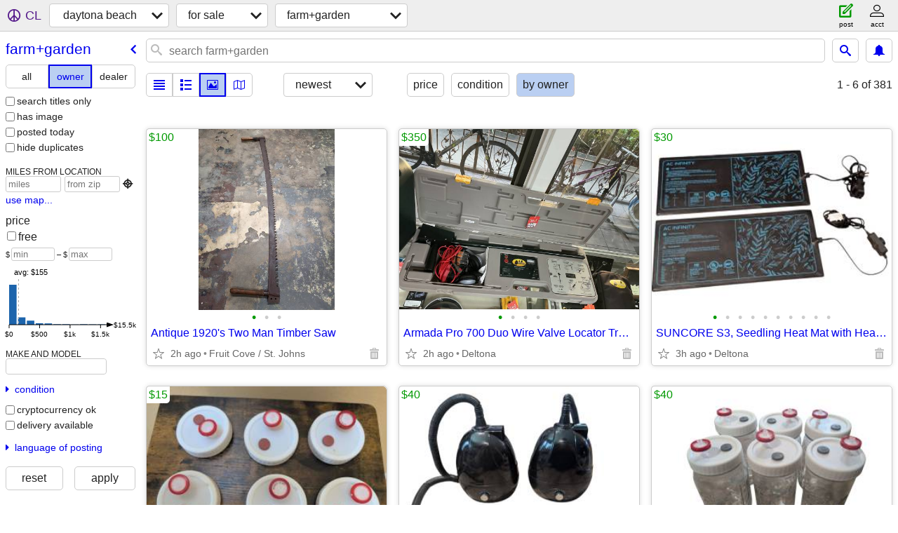

--- FILE ---
content_type: text/html; charset=utf-8
request_url: https://daytona.craigslist.org/search/gra?purveyor=owner
body_size: 62702
content:
<!DOCTYPE html>
<html>
<head>
    
	<meta charset="UTF-8">
	<meta http-equiv="X-UA-Compatible" content="IE=Edge">
	<meta name="viewport" content="width=device-width,initial-scale=1">
	<meta property="og:site_name" content="craigslist">
	<meta name="twitter:card" content="preview">
	<meta property="og:title" content="daytona beach farm &amp; garden for sale by owner - craigslist">
	<meta name="description" content="daytona beach farm &amp; garden for sale by owner - craigslist">
	<meta property="og:description" content="daytona beach farm &amp; garden for sale by owner - craigslist">
	<meta property="og:url" content="https://daytona.craigslist.org/search/gra?purveyor=owner">
	<title>daytona beach farm &amp; garden for sale by owner - craigslist</title>
	<link rel="canonical" href="https://daytona.craigslist.org/search/gra?purveyor=owner">
	<link rel="alternate" href="https://daytona.craigslist.org/search/gra?purveyor=owner" hreflang="x-default">



    <link rel="icon" href="/favicon.ico" id="favicon" />

<script type="application/ld+json" id="ld_searchpage_data" >
    {"@context":"https://schema.org","@type":"SearchResultsPage","description":"Farm & Garden For Sale By Owner in Daytona Beach","breadcrumb":{"@type":"BreadcrumbList","@context":"https://schema.org","itemListElement":[{"@type":"ListItem","position":1,"item":"https://daytona.craigslist.org","name":"daytona.craigslist.org"},{"@type":"ListItem","position":2,"item":"https://daytona.craigslist.org/search/sss","name":"for sale"},{"@type":"ListItem","position":3,"item":"https://daytona.craigslist.org/search/gra?purveyor=owner","name":"farm+garden"}]}}
</script>


<script type="application/ld+json" id="ld_searchpage_results" >
    {"itemListElement":[{"item":{"name":"Antique 1920's Two Man Timber Saw","@type":"Product","@context":"http://schema.org","offers":{"@type":"Offer","availableAtOrFrom":{"@type":"Place","geo":{"latitude":30.1033687123146,"longitude":-81.6295577636938,"@type":"GeoCoordinates"},"address":{"addressCountry":"","addressLocality":"Jacksonville","streetAddress":"","postalCode":"","@type":"PostalAddress","addressRegion":"FL"}},"priceCurrency":"USD","price":"100.00"},"image":["https://images.craigslist.org/00g0g_hnZHjVvY4a2_0t20CI_600x450.jpg","https://images.craigslist.org/00H0H_fGk3L93RxxW_0CI0t2_600x450.jpg","https://images.craigslist.org/00I0I_32DaEqeqzpU_0t20CI_600x450.jpg"],"description":""},"@type":"ListItem","position":"0"},{"position":"1","@type":"ListItem","item":{"description":"","image":["https://images.craigslist.org/00505_bqg1wkdnRNv_0CI0t2_600x450.jpg","https://images.craigslist.org/01515_hvo5YvNFtxV_0t20CI_600x450.jpg","https://images.craigslist.org/00404_7BJXXtoQYTi_0t20CI_600x450.jpg","https://images.craigslist.org/00T0T_60u5dm9YQZL_0t20CI_600x450.jpg"],"@type":"Product","offers":{"@type":"Offer","priceCurrency":"USD","availableAtOrFrom":{"address":{"@type":"PostalAddress","postalCode":"","addressRegion":"FL","streetAddress":"","addressLocality":"Deltona","addressCountry":""},"@type":"Place","geo":{"latitude":28.8882237776482,"longitude":-81.276423248093,"@type":"GeoCoordinates"}},"price":"350.00"},"@context":"http://schema.org","name":"Armada Pro 700 Duo Wire Valve Locator Transmitter"}},{"item":{"image":["https://images.craigslist.org/00b0b_9b1J10inoA_0CI0t8_600x450.jpg","https://images.craigslist.org/00F0F_fzsJEd5Ppys_0CI0fK_600x450.jpg","https://images.craigslist.org/00i0i_gBvPYNkbxQT_0CI0qc_600x450.jpg","https://images.craigslist.org/00V0V_4pwk9tiefyX_0pw0CI_600x450.jpg","https://images.craigslist.org/00606_pPdHHJbp09_0CI0AG_600x450.jpg","https://images.craigslist.org/00F0F_ir1AIMx9xNr_0CI0As_600x450.jpg","https://images.craigslist.org/00808_2k20FWIeFEp_0CI0AZ_600x450.jpg","https://images.craigslist.org/00f0f_dmsYSGAg3XG_0CI0As_600x450.jpg","https://images.craigslist.org/00m0m_k5pXMcQH0JS_0CI0Ak_600x450.jpg","https://images.craigslist.org/01111_1VB2m4k1q3G_0CI0B4_600x450.jpg"],"description":"","name":"SUNCORE S3, Seedling Heat Mat with Heat Controller, IP-67 Waterproof,10\" x 20.75","@type":"Product","offers":{"@type":"Offer","priceCurrency":"USD","availableAtOrFrom":{"address":{"addressCountry":"","addressLocality":"Deltona","streetAddress":"","postalCode":"","@type":"PostalAddress","addressRegion":"FL"},"geo":{"latitude":28.9158002363264,"@type":"GeoCoordinates","longitude":-81.2324029006955},"@type":"Place"},"price":"30.00"},"@context":"http://schema.org"},"@type":"ListItem","position":"2"},{"item":{"image":["https://images.craigslist.org/00p0p_9GBLm7oNxPj_0CI0t9_600x450.jpg","https://images.craigslist.org/00C0C_bhsKmemp8bU_0CI0t9_600x450.jpg","https://images.craigslist.org/00E0E_6PhWbfMi0K8_0t90CI_600x450.jpg","https://images.craigslist.org/00J0J_j9PZWVev77N_0CI0t9_600x450.jpg","https://images.craigslist.org/00D0D_4NN6rwbiN7G_0CI0t9_600x450.jpg","https://images.craigslist.org/00909_k9KA0Cd28xs_0t90CI_600x450.jpg"],"description":"","name":"Eleganttime 6 Wide Mouth Liquid Culture Lids, Culture Jar Lid with 0.22um PTFE S","@type":"Product","offers":{"priceCurrency":"USD","availableAtOrFrom":{"@type":"Place","geo":{"latitude":28.9158002363264,"@type":"GeoCoordinates","longitude":-81.2324029006955},"address":{"addressRegion":"FL","postalCode":"","@type":"PostalAddress","streetAddress":"","addressLocality":"Deltona","addressCountry":""}},"@type":"Offer","price":"15.00"},"@context":"http://schema.org"},"@type":"ListItem","position":"3"},{"@type":"ListItem","position":"4","item":{"image":["https://images.craigslist.org/00n0n_9WqBhNmrZYF_0CI0t8_600x450.jpg","https://images.craigslist.org/00U0U_2clQhux1kNe_0t80CI_600x450.jpg","https://images.craigslist.org/00n0n_9WqBhNmrZYF_0CI0t8_600x450.jpg","https://images.craigslist.org/00t0t_fFqT8VYr02K_0ho0CI_600x450.jpg","https://images.craigslist.org/00j0j_hsvTSFJWqbM_0t90CI_600x450.jpg"],"description":"","name":"Large tank humidifier with extendable hose, ideal for reptiles, amphibians, viva","@context":"http://schema.org","offers":{"price":"40.00","@type":"Offer","priceCurrency":"USD","availableAtOrFrom":{"geo":{"latitude":28.9158002363264,"longitude":-81.2324029006955,"@type":"GeoCoordinates"},"@type":"Place","address":{"addressCountry":"","postalCode":"","addressRegion":"FL","@type":"PostalAddress","addressLocality":"Deltona","streetAddress":""}}},"@type":"Product"}},{"item":{"description":"","image":["https://images.craigslist.org/00R0R_gEZSe5x67qJ_0CI0t9_600x450.jpg","https://images.craigslist.org/00w0w_gzIW0uHmgCO_0t90CI_600x450.jpg"],"offers":{"@type":"Offer","availableAtOrFrom":{"address":{"addressCountry":"","addressRegion":"FL","postalCode":"","@type":"PostalAddress","streetAddress":"","addressLocality":"Deltona"},"@type":"Place","geo":{"longitude":-81.2327031305801,"@type":"GeoCoordinates","latitude":28.9158002363264}},"priceCurrency":"USD","price":"40.00"},"@context":"http://schema.org","@type":"Product","name":"6 Mushroom Liquid Culture Jar | With Injection Port | With Filter Port | Add You"},"position":"5","@type":"ListItem"},{"item":{"name":"STRAWBERRY PLANTS ARE AVAILABLE","offers":{"@type":"Offer","priceCurrency":"USD","availableAtOrFrom":{"geo":{"latitude":28.5092998587322,"longitude":-82.2956991227577,"@type":"GeoCoordinates"},"@type":"Place","address":{"addressCountry":"","postalCode":"","addressRegion":"FL","@type":"PostalAddress","addressLocality":"Brooksville","streetAddress":""}},"price":"1.00"},"@context":"http://schema.org","@type":"Product","image":["https://images.craigslist.org/00q0q_4OqEP5VlVfw_0t20CI_600x450.jpg","https://images.craigslist.org/00i0i_bqqEKYCX8n_0CI0t2_600x450.jpg","https://images.craigslist.org/00Q0Q_anMznyeQmrT_0t20CI_600x450.jpg","https://images.craigslist.org/00s0s_feG9GZ9rhGE_0CI0t2_600x450.jpg"],"description":""},"@type":"ListItem","position":"6"},{"@type":"ListItem","position":"7","item":{"offers":{"@type":"Offer","availableAtOrFrom":{"geo":{"longitude":-81.3200001261572,"@type":"GeoCoordinates","latitude":29.035001240808},"@type":"Place","address":{"addressCountry":"","streetAddress":"","addressLocality":"Deland","@type":"PostalAddress","postalCode":"","addressRegion":"FL"}},"priceCurrency":"USD","price":"20.00"},"@context":"http://schema.org","@type":"Product","name":"Baby bunnies","description":"","image":["https://images.craigslist.org/00I0I_juN7K9CHXZV_0t20CI_600x450.jpg","https://images.craigslist.org/00r0r_4excWq7EX9F_0t20CI_600x450.jpg","https://images.craigslist.org/00r0r_bH8kN4oP04G_0t20CI_600x450.jpg"]}},{"item":{"name":"Pig","offers":{"price":"200.00","@type":"Offer","availableAtOrFrom":{"address":{"addressCountry":"","postalCode":"","addressRegion":"FL","@type":"PostalAddress","addressLocality":"Cassadaga","streetAddress":""},"geo":{"latitude":28.9751993439022,"longitude":-81.2574016222535,"@type":"GeoCoordinates"},"@type":"Place"},"priceCurrency":"USD"},"@context":"http://schema.org","@type":"Product","image":["https://images.craigslist.org/00V0V_fnG4dcGjaE0_0t20CI_600x450.jpg","https://images.craigslist.org/01616_2h6BkyYbxYj_0t20CI_600x450.jpg"],"description":""},"position":"8","@type":"ListItem"},{"item":{"name":"gas blover 25cc for parts","offers":{"@type":"Offer","priceCurrency":"USD","availableAtOrFrom":{"address":{"postalCode":"","@type":"PostalAddress","addressRegion":"FL","addressLocality":"Georgetown","streetAddress":"","addressCountry":""},"@type":"Place","geo":{"longitude":-81.6183014348512,"@type":"GeoCoordinates","latitude":29.3842012552298}},"price":"10.00"},"@context":"http://schema.org","@type":"Product","image":["https://images.craigslist.org/00808_bsZ9XfPy0CQ_0eM0t2_600x450.jpg","https://images.craigslist.org/00m0m_cpxIUnQEz1K_0pA0t2_600x450.jpg","https://images.craigslist.org/00r0r_ju2HkwMX50x_0l30t2_600x450.jpg","https://images.craigslist.org/00f0f_2lw16i9nAI6_0tO0qj_600x450.jpg","https://images.craigslist.org/00L0L_egzq0GGXQ1f_0fZ0t2_600x450.jpg","https://images.craigslist.org/00l0l_hcY3MhlwYxD_0lw0t2_600x450.jpg"],"description":""},"position":"9","@type":"ListItem"},{"item":{"image":["https://images.craigslist.org/00h0h_3zuvefz4jZk_0si0p3_600x450.jpg","https://images.craigslist.org/00Q0Q_cVrNoyB0zky_0rT0oW_600x450.jpg","https://images.craigslist.org/00P0P_340849KQDIC_0Cb0sO_600x450.jpg"],"description":"","name":"havener enterprises ms2000","@type":"Product","offers":{"price":"25.00","priceCurrency":"USD","availableAtOrFrom":{"address":{"addressCountry":"","addressLocality":"Georgetown","streetAddress":"","postalCode":"","addressRegion":"FL","@type":"PostalAddress"},"geo":{"latitude":29.3842012552298,"longitude":-81.6183014348512,"@type":"GeoCoordinates"},"@type":"Place"},"@type":"Offer"},"@context":"http://schema.org"},"position":"10","@type":"ListItem"},{"position":"11","@type":"ListItem","item":{"image":["https://images.craigslist.org/00p0p_7x9IhRiFX2W_0t20CI_600x450.jpg","https://images.craigslist.org/01515_i1SxI3jymUM_0kF0fT_600x450.jpg","https://images.craigslist.org/00s0s_1PF4ge1kzm_0f80eN_600x450.jpg","https://images.craigslist.org/00505_dr5O6X4E5pA_0kg0fH_600x450.jpg","https://images.craigslist.org/00T0T_gZ0T65PEOMl_0fc0eS_600x450.jpg"],"description":"","name":"DeWalt Outdoor Fan","@type":"Product","offers":{"price":"120.00","priceCurrency":"USD","availableAtOrFrom":{"@type":"Place","geo":{"latitude":29.2313074676074,"longitude":-81.0140418094893,"@type":"GeoCoordinates"},"address":{"postalCode":"","addressRegion":"FL","@type":"PostalAddress","addressLocality":"Port Orange","streetAddress":"","addressCountry":""}},"@type":"Offer"},"@context":"http://schema.org"}},{"item":{"image":["https://images.craigslist.org/01616_iH71QJ5uc1K_0CI0ls_600x450.jpg","https://images.craigslist.org/00s0s_hlClU2KUwZs_0t20CI_600x450.jpg","https://images.craigslist.org/00A0A_lstTyItwQ0b_0t20CI_600x450.jpg"],"description":"","name":"Doberman/German Shepard Puppies","@type":"Product","offers":{"price":"500.00","availableAtOrFrom":{"address":{"addressCountry":"","streetAddress":"","addressLocality":"Palm Coast","@type":"PostalAddress","postalCode":"","addressRegion":"FL"},"geo":{"@type":"GeoCoordinates","longitude":-81.2533376326129,"latitude":29.498350490832},"@type":"Place"},"priceCurrency":"USD","@type":"Offer"},"@context":"http://schema.org"},"@type":"ListItem","position":"12"},{"item":{"image":["https://images.craigslist.org/00Y0Y_3yiRSucig9M_0CI0t2_600x450.jpg","https://images.craigslist.org/00P0P_aSoVtf9voZg_0CI0t2_600x450.jpg","https://images.craigslist.org/00909_3zI4poOw0gu_0CI0t2_600x450.jpg","https://images.craigslist.org/00o0o_jfcsccki2Mr_0t20CI_600x450.jpg"],"description":"","name":"Exmark 48 mower","@context":"http://schema.org","offers":{"price":"1050.00","@type":"Offer","priceCurrency":"USD","availableAtOrFrom":{"address":{"streetAddress":"","addressLocality":"Daytona Beach","postalCode":"","@type":"PostalAddress","addressRegion":"FL","addressCountry":""},"geo":{"@type":"GeoCoordinates","longitude":-81.0467995255086,"latitude":29.2532013308737},"@type":"Place"}},"@type":"Product"},"@type":"ListItem","position":"13"},{"item":{"@context":"http://schema.org","offers":{"@type":"Offer","priceCurrency":"USD","availableAtOrFrom":{"address":{"addressLocality":"Port Orange","streetAddress":"","postalCode":"","@type":"PostalAddress","addressRegion":"FL","addressCountry":""},"geo":{"latitude":29.2011996813904,"longitude":-81.0371004959531,"@type":"GeoCoordinates"},"@type":"Place"},"price":"5.00"},"@type":"Product","name":"Koi Fish","description":"","image":["https://images.craigslist.org/00H0H_cHJPeRQgZb_0lM0CI_600x450.jpg","https://images.craigslist.org/00606_eBmDjQ8219j_06O07C_600x450.jpg","https://images.craigslist.org/01313_6mCZSgqJ7h1_0t20CI_600x450.jpg"]},"position":"14","@type":"ListItem"},{"@type":"ListItem","position":"15","item":{"image":["https://images.craigslist.org/00808_8mRbPXLEIao_0t20CI_600x450.jpg","https://images.craigslist.org/00R0R_kfgZpyTYhSl_0CI0t2_600x450.jpg","https://images.craigslist.org/00G0G_de6zLmJFwfW_0CI0t2_600x450.jpg","https://images.craigslist.org/00Y0Y_8TszLzLAyqu_0CI0t2_600x450.jpg","https://images.craigslist.org/00b0b_4cDXNQP0I32_0t20CI_600x450.jpg"],"description":"","name":"Cub cadet 44 z turn mower","offers":{"price":"1300.00","priceCurrency":"USD","availableAtOrFrom":{"@type":"Place","geo":{"latitude":29.2532013308737,"longitude":-81.0467995255086,"@type":"GeoCoordinates"},"address":{"addressCountry":"","streetAddress":"","addressLocality":"Daytona Beach","postalCode":"","addressRegion":"FL","@type":"PostalAddress"}},"@type":"Offer"},"@context":"http://schema.org","@type":"Product"}},{"@type":"ListItem","position":"16","item":{"name":"Craftsman 42 mower","@context":"http://schema.org","offers":{"availableAtOrFrom":{"address":{"addressCountry":"","streetAddress":"","addressLocality":"Daytona Beach","@type":"PostalAddress","postalCode":"","addressRegion":"FL"},"@type":"Place","geo":{"latitude":29.2532013308737,"longitude":-81.0467995255086,"@type":"GeoCoordinates"}},"priceCurrency":"USD","@type":"Offer","price":"700.00"},"@type":"Product","image":["https://images.craigslist.org/00101_bTSQH7xIZy8_0t20CI_600x450.jpg","https://images.craigslist.org/00F0F_55cSXaXVemb_0t20CI_600x450.jpg","https://images.craigslist.org/00X0X_dK9dtUMTgKF_0CI0t2_600x450.jpg"],"description":""}},{"item":{"name":"Dixie chopper 2750t 50\" mower","offers":{"price":"3500.00","availableAtOrFrom":{"@type":"Place","geo":{"longitude":-81.0469015119961,"@type":"GeoCoordinates","latitude":29.2532013308737},"address":{"addressCountry":"","streetAddress":"","addressLocality":"Daytona Beach","@type":"PostalAddress","postalCode":"","addressRegion":"FL"}},"priceCurrency":"USD","@type":"Offer"},"@context":"http://schema.org","@type":"Product","image":["https://images.craigslist.org/00C0C_7N7dgVrGon1_0CI0t2_600x450.jpg","https://images.craigslist.org/00a0a_7WZxiNGlQgt_0t20CI_600x450.jpg","https://images.craigslist.org/01616_dBg9rGQdLEO_0CI0t2_600x450.jpg","https://images.craigslist.org/00b0b_duw5uy0KO8P_0CI0t2_600x450.jpg","https://images.craigslist.org/00O0O_5u2EzqjqUSo_0CI0t2_600x450.jpg"],"description":""},"position":"17","@type":"ListItem"},{"item":{"@type":"Product","offers":{"price":"250.00","@type":"Offer","priceCurrency":"USD","availableAtOrFrom":{"address":{"addressCountry":"","addressRegion":"FL","postalCode":"","@type":"PostalAddress","streetAddress":"","addressLocality":"Edgewater"},"geo":{"latitude":28.9455017954666,"longitude":-80.8968971505344,"@type":"GeoCoordinates"},"@type":"Place"}},"@context":"http://schema.org","name":"large roll of decorative rope","description":"","image":["https://images.craigslist.org/01212_2nGwAGhqG80_0t20CI_600x450.jpg","https://images.craigslist.org/00Y0Y_hXxwxmlCsed_0t20CI_600x450.jpg"]},"position":"18","@type":"ListItem"},{"item":{"description":"","image":["https://images.craigslist.org/00d0d_Ef67v7AAmW_0t20CI_600x450.jpg","https://images.craigslist.org/00202_8oYHRH3Ufdg_0t20CI_600x450.jpg","https://images.craigslist.org/00r0r_j9D0EkBDiRQ_0t20CI_600x450.jpg"],"@context":"http://schema.org","offers":{"price":"100.00","@type":"Offer","availableAtOrFrom":{"address":{"postalCode":"","@type":"PostalAddress","addressRegion":"FL","streetAddress":"","addressLocality":"Edgewater","addressCountry":""},"geo":{"@type":"GeoCoordinates","longitude":-80.8968971505344,"latitude":28.9455017954666},"@type":"Place"},"priceCurrency":"USD"},"@type":"Product","name":"Antique lawn Mower"},"position":"19","@type":"ListItem"},{"@type":"ListItem","position":"20","item":{"description":"","image":["https://images.craigslist.org/00k0k_d0EA10DAp6y_0ux0t2_600x450.jpg","https://images.craigslist.org/00f0f_4zmbrBWVhxr_0kW0t2_600x450.jpg","https://images.craigslist.org/00Z0Z_4wtNZaWQtd1_0Cz0t2_600x450.jpg","https://images.craigslist.org/00707_fKvz8qKRbqb_0v60t2_600x450.jpg","https://images.craigslist.org/00M0M_5lQCA0g8lK2_0lR0t2_600x450.jpg"],"@type":"Product","offers":{"@type":"Offer","availableAtOrFrom":{"geo":{"latitude":29.2037545001988,"longitude":-81.4733035786031,"@type":"GeoCoordinates"},"@type":"Place","address":{"addressCountry":"","postalCode":"","addressRegion":"FL","@type":"PostalAddress","streetAddress":"","addressLocality":"Pierson"}},"priceCurrency":"USD","price":"200.00"},"@context":"http://schema.org","name":"Beautiful Jacob Sheep JSBA Registered"}},{"item":{"@context":"http://schema.org","offers":{"price":"5500.00","availableAtOrFrom":{"geo":{"latitude":28.9455017954666,"longitude":-80.8968971505344,"@type":"GeoCoordinates"},"@type":"Place","address":{"addressCountry":"","streetAddress":"","addressLocality":"Edgewater","postalCode":"","@type":"PostalAddress","addressRegion":"FL"}},"priceCurrency":"USD","@type":"Offer"},"@type":"Product","name":"Kabota Tractor","description":"","image":["https://images.craigslist.org/01313_5DCb5uzmryL_0CI0t2_600x450.jpg","https://images.craigslist.org/00d0d_llrMQxwcvd0_0CI0t2_600x450.jpg","https://images.craigslist.org/00M0M_dhcOuwhaK2P_0CI0t2_600x450.jpg","https://images.craigslist.org/00e0e_ktYP9H6xyaj_0CI0t2_600x450.jpg","https://images.craigslist.org/01414_bgcUIAi7Sd2_0CI0t2_600x450.jpg","https://images.craigslist.org/00N0N_9UVMujd8mVY_0CI0t2_600x450.jpg","https://images.craigslist.org/00n0n_iAnCb6K4V3v_0CI0t2_600x450.jpg","https://images.craigslist.org/00D0D_d8O7E3dyxKd_0CI0t2_600x450.jpg"]},"@type":"ListItem","position":"21"},{"item":{"description":"","image":["https://images.craigslist.org/00101_aO3Ux0OqgHU_0t20CI_600x450.jpg","https://images.craigslist.org/00h0h_6SQh7vN4wtB_0t20CI_600x450.jpg"],"offers":{"price":"150.00","availableAtOrFrom":{"address":{"addressCountry":"","@type":"PostalAddress","postalCode":"","addressRegion":"FL","streetAddress":"","addressLocality":"Daytona Beach"},"geo":{"longitude":-81.0467995255086,"@type":"GeoCoordinates","latitude":29.2530993443862},"@type":"Place"},"priceCurrency":"USD","@type":"Offer"},"@context":"http://schema.org","@type":"Product","name":"Tiller"},"position":"22","@type":"ListItem"},{"item":{"name":"John deere 42 zturn mower","offers":{"price":"1600.00","@type":"Offer","priceCurrency":"USD","availableAtOrFrom":{"address":{"addressLocality":"Daytona Beach","streetAddress":"","addressRegion":"FL","postalCode":"","@type":"PostalAddress","addressCountry":""},"@type":"Place","geo":{"latitude":29.2532013308737,"@type":"GeoCoordinates","longitude":-81.0469015119961}}},"@context":"http://schema.org","@type":"Product","image":["https://images.craigslist.org/00g0g_aO2WXu5U1HO_0CI0t2_600x450.jpg","https://images.craigslist.org/00101_2vdX0QIeuhO_0t20CI_600x450.jpg","https://images.craigslist.org/00u0u_49e30MCtP9S_0CI0t2_600x450.jpg","https://images.craigslist.org/00R0R_eHtdkAnEt6Y_0CI0t2_600x450.jpg"],"description":""},"@type":"ListItem","position":"23"},{"@type":"ListItem","position":"24","item":{"name":"Snapper 28\" riding mower","@type":"Product","offers":{"price":"500.00","@type":"Offer","priceCurrency":"USD","availableAtOrFrom":{"address":{"addressLocality":"Daytona Beach","streetAddress":"","postalCode":"","addressRegion":"FL","@type":"PostalAddress","addressCountry":""},"geo":{"latitude":29.2532013308737,"@type":"GeoCoordinates","longitude":-81.0469015119961},"@type":"Place"}},"@context":"http://schema.org","image":["https://images.craigslist.org/00909_j6f43lCorXv_0CI0t2_600x450.jpg","https://images.craigslist.org/00606_gnQAIf3ZwOo_0CI0t2_600x450.jpg","https://images.craigslist.org/00g0g_knEUiinsjTM_0t20CI_600x450.jpg","https://images.craigslist.org/00O0O_6vU7fCoAc86_0CI0t2_600x450.jpg"],"description":""}},{"@type":"ListItem","position":"25","item":{"name":"Black & Decker 18\" x 1\" Arbor Mower Blade","@type":"Product","@context":"http://schema.org","offers":{"priceCurrency":"USD","availableAtOrFrom":{"geo":{"@type":"GeoCoordinates","longitude":-81.6293394667738,"latitude":30.1033687123146},"@type":"Place","address":{"addressCountry":"","addressRegion":"FL","postalCode":"","@type":"PostalAddress","streetAddress":"","addressLocality":"Jacksonville"}},"@type":"Offer","price":"14.00"},"image":["https://images.craigslist.org/00606_dJVMXwluBuV_0CI0t2_600x450.jpg","https://images.craigslist.org/00E0E_aI78vyEUug7_0CI0t2_600x450.jpg","https://images.craigslist.org/01313_7JY4Fq5hPM0_0CI0t2_600x450.jpg"],"description":""}},{"position":"26","@type":"ListItem","item":{"image":["https://images.craigslist.org/00b0b_3Kx9FaeFI7A_0lR0t2_600x450.jpg","https://images.craigslist.org/01313_cteajxGkrSI_0lR0t2_600x450.jpg","https://images.craigslist.org/00i0i_lfo5NjrNEaa_0lR0t2_600x450.jpg"],"description":"","name":"Pressure washer","@type":"Product","@context":"http://schema.org","offers":{"price":"50.00","priceCurrency":"USD","availableAtOrFrom":{"address":{"postalCode":"","addressRegion":"FL","@type":"PostalAddress","streetAddress":"","addressLocality":"Ormond Beach","addressCountry":""},"@type":"Place","geo":{"latitude":29.2832999497659,"@type":"GeoCoordinates","longitude":-81.0881957262046}},"@type":"Offer"}}},{"@type":"ListItem","position":"27","item":{"name":"Boat gas tank","@type":"Product","@context":"http://schema.org","offers":{"priceCurrency":"USD","availableAtOrFrom":{"address":{"addressCountry":"","addressRegion":"FL","postalCode":"","@type":"PostalAddress","addressLocality":"Port Orange","streetAddress":""},"geo":{"@type":"GeoCoordinates","longitude":-80.9956000169385,"latitude":29.1383009476022},"@type":"Place"},"@type":"Offer","price":"15.00"},"image":["https://images.craigslist.org/00b0b_cYlBBC81lFI_0CI0t2_600x450.jpg","https://images.craigslist.org/00z0z_doCUyRP4hTB_0t20CI_600x450.jpg"],"description":""}},{"item":{"@context":"http://schema.org","offers":{"@type":"Offer","availableAtOrFrom":{"address":{"addressLocality":"Port Orange","streetAddress":"","postalCode":"","@type":"PostalAddress","addressRegion":"FL","addressCountry":""},"geo":{"@type":"GeoCoordinates","longitude":-80.9956000169385,"latitude":29.1383009476022},"@type":"Place"},"priceCurrency":"USD","price":"30.00"},"@type":"Product","name":"Tool Box","description":"","image":["https://images.craigslist.org/00S0S_2AvNrXEPdeF_0CI0t2_600x450.jpg","https://images.craigslist.org/00a0a_89QM5yZtQzD_0CI0t2_600x450.jpg","https://images.craigslist.org/00X0X_l0eeENarGDG_0CI0t2_600x450.jpg","https://images.craigslist.org/00e0e_bHpzMexTMDW_0CI0t2_600x450.jpg"]},"position":"28","@type":"ListItem"},{"item":{"name":"Troy-Bilt CSV 206 Chipper/Vac","offers":{"price":"325.00","priceCurrency":"USD","availableAtOrFrom":{"@type":"Place","geo":{"@type":"GeoCoordinates","longitude":-81.0221079093288,"latitude":29.2485196927299},"address":{"addressCountry":"","postalCode":"","@type":"PostalAddress","addressRegion":"FL","addressLocality":"Daytona Beach","streetAddress":""}},"@type":"Offer"},"@context":"http://schema.org","@type":"Product","image":["https://images.craigslist.org/00D0D_gVtZz5lFWue_0t20CI_600x450.jpg","https://images.craigslist.org/00u0u_apSn3u4ZgUC_0t20CI_600x450.jpg","https://images.craigslist.org/01010_6LErahMBukn_0t20CI_600x450.jpg","https://images.craigslist.org/00101_knEPW5rL0O4_0t20CI_600x450.jpg"],"description":""},"position":"29","@type":"ListItem"},{"item":{"@type":"Product","offers":{"availableAtOrFrom":{"address":{"addressCountry":"","postalCode":"","@type":"PostalAddress","addressRegion":"FL","streetAddress":"","addressLocality":"Deland"},"geo":{"longitude":-81.334896455872,"@type":"GeoCoordinates","latitude":29.0265999606584},"@type":"Place"},"priceCurrency":"USD","@type":"Offer","price":"1200.00"},"@context":"http://schema.org","name":"4  BOAR  DOES 1 PREGNANT","description":"","image":["https://images.craigslist.org/00q0q_PXKSsCHskm_0CI0lM_600x450.jpg","https://images.craigslist.org/00b0b_6GnXKeQZlbN_0CI0t2_600x450.jpg","https://images.craigslist.org/00H0H_8wDoa3T4hRX_0CI0lM_600x450.jpg"]},"position":"30","@type":"ListItem"},{"position":"31","@type":"ListItem","item":{"offers":{"@type":"Offer","availableAtOrFrom":{"@type":"Place","geo":{"longitude":-81.334896455872,"@type":"GeoCoordinates","latitude":29.0265999606584},"address":{"addressCountry":"","addressLocality":"Deland","streetAddress":"","postalCode":"","@type":"PostalAddress","addressRegion":"FL"}},"priceCurrency":"USD","price":"200.00"},"@context":"http://schema.org","@type":"Product","name":", QUAKER    YOUNG","description":"","image":["https://images.craigslist.org/00H0H_icRKvg2f59d_0t20CI_600x450.jpg","https://images.craigslist.org/01717_1jLUG8JUsVX_0CI0lM_600x450.jpg","https://images.craigslist.org/00J0J_1NYf2nz3d38_0CI0lM_600x450.jpg"]}},{"item":{"image":["https://images.craigslist.org/00606_1X6mTIZA8l5_0t20CI_600x450.jpg"],"description":"","name":"Trade Sell Electric Smoker 4 Home Defense","@type":"Product","@context":"http://schema.org","offers":{"price":"150.00","availableAtOrFrom":{"geo":{"@type":"GeoCoordinates","longitude":-80.9956000169385,"latitude":29.1383009476022},"@type":"Place","address":{"addressCountry":"","@type":"PostalAddress","postalCode":"","addressRegion":"FL","addressLocality":"Port Orange","streetAddress":""}},"priceCurrency":"USD","@type":"Offer"}},"@type":"ListItem","position":"32"},{"@type":"ListItem","position":"33","item":{"description":"","image":["https://images.craigslist.org/00D0D_cFo8MskPuUh_1320MM_600x450.jpg","https://images.craigslist.org/00C0C_lD1X8yBlqqI_1320MM_600x450.jpg"],"@type":"Product","@context":"http://schema.org","offers":{"price":"75.00","@type":"Offer","priceCurrency":"USD","availableAtOrFrom":{"@type":"Place","geo":{"latitude":29.4562014235932,"longitude":-81.3243987231501,"@type":"GeoCoordinates"},"address":{"addressCountry":"","addressLocality":"Bunnell","streetAddress":"","postalCode":"","@type":"PostalAddress","addressRegion":"FL"}}},"name":"John Deere 120 model hood"}},{"item":{"@type":"Product","@context":"http://schema.org","offers":{"price":"15.00","availableAtOrFrom":{"address":{"addressCountry":"","addressLocality":"Edgewater","streetAddress":"","addressRegion":"FL","postalCode":"","@type":"PostalAddress"},"geo":{"longitude":-80.8968971505344,"@type":"GeoCoordinates","latitude":28.9455017954666},"@type":"Place"},"priceCurrency":"USD","@type":"Offer"},"name":"Handheld spreader","description":"","image":["https://images.craigslist.org/01414_lHVm6vrptYs_0t20CI_600x450.jpg"]},"position":"34","@type":"ListItem"},{"item":{"@type":"Product","offers":{"@type":"Offer","priceCurrency":"USD","availableAtOrFrom":{"address":{"addressCountry":"","streetAddress":"","addressLocality":"Edgewater","postalCode":"","@type":"PostalAddress","addressRegion":"FL"},"geo":{"latitude":28.9455017954666,"@type":"GeoCoordinates","longitude":-80.8968971505344},"@type":"Place"},"price":"35.00"},"@context":"http://schema.org","name":"Vintage Hearth Kettle","description":"","image":["https://images.craigslist.org/00n0n_7ASez0NRK5U_0t20CI_600x450.jpg","https://images.craigslist.org/00a0a_4yTtVduH0Bp_0t20CI_600x450.jpg"]},"position":"35","@type":"ListItem"},{"@type":"ListItem","position":"36","item":{"@context":"http://schema.org","offers":{"price":"15.00","priceCurrency":"USD","availableAtOrFrom":{"geo":{"latitude":28.9455017954666,"longitude":-80.8968971505344,"@type":"GeoCoordinates"},"@type":"Place","address":{"addressCountry":"","addressRegion":"FL","postalCode":"","@type":"PostalAddress","addressLocality":"Edgewater","streetAddress":""}},"@type":"Offer"},"@type":"Product","name":"Beekeeping Booklets","description":"","image":["https://images.craigslist.org/00i0i_dGRf67uxHME_0CI0t2_600x450.jpg","https://images.craigslist.org/01313_lMXHavBsGtN_0t20CI_600x450.jpg","https://images.craigslist.org/00y0y_jrFq0afaXCk_0t20CI_600x450.jpg","https://images.craigslist.org/00H0H_13xjUGHYyaI_0t20CI_600x450.jpg","https://images.craigslist.org/00808_deVg2H4ebh5_0t20CI_600x450.jpg"]}},{"item":{"@context":"http://schema.org","offers":{"availableAtOrFrom":{"geo":{"latitude":28.9455017954666,"@type":"GeoCoordinates","longitude":-80.8968971505344},"@type":"Place","address":{"streetAddress":"","addressLocality":"Edgewater","addressRegion":"FL","postalCode":"","@type":"PostalAddress","addressCountry":""}},"priceCurrency":"USD","@type":"Offer","price":"55.00"},"@type":"Product","name":"Bonsai Branch Bender","description":"","image":["https://images.craigslist.org/01515_iqUTmrCGyjB_0t20CI_600x450.jpg","https://images.craigslist.org/00L0L_gsad5l4t6zP_0CI0t2_600x450.jpg"]},"@type":"ListItem","position":"37"},{"@type":"ListItem","position":"38","item":{"image":["https://images.craigslist.org/00a0a_j0h8ABxRL2T_0d40hq_600x450.jpg","https://images.craigslist.org/00F0F_94X9l3olGwS_0hq0d4_600x450.jpg","https://images.craigslist.org/00Q0Q_jf5N5x3aaV8_0d40hq_600x450.jpg","https://images.craigslist.org/00303_6kezUy0fUXh_0d40hq_600x450.jpg","https://images.craigslist.org/00A0A_6F6UTENcp45_0d40hq_600x450.jpg","https://images.craigslist.org/00k0k_fozWWZipWfd_06608g_600x450.jpg","https://images.craigslist.org/00t0t_7g6GjzgbsNt_0t20CI_600x450.jpg","https://images.craigslist.org/01111_6gNa2LPXH4B_0d40hq_600x450.jpg","https://images.craigslist.org/00909_lvX3rCNvSch_07309p_600x450.jpg","https://images.craigslist.org/00q0q_8RYpUcj92UD_0jm0pO_600x450.jpg","https://images.craigslist.org/00404_50HUQmXwUtL_0hq0ne_600x450.jpg","https://images.craigslist.org/00M0M_43tpuBrI17u_0bC0fu_600x450.jpg"],"description":"","name":"Edible Cactus - Peruvian, Monstrose, Dragon Fruit, Fig, Bromeliads","@type":"Product","offers":{"availableAtOrFrom":{"address":{"addressCountry":"","addressLocality":"Deltona","streetAddress":"","addressRegion":"FL","postalCode":"","@type":"PostalAddress"},"@type":"Place","geo":{"@type":"GeoCoordinates","longitude":-81.2312008352414,"latitude":28.9113815858106}},"priceCurrency":"USD","@type":"Offer","price":"5.00"},"@context":"http://schema.org"}},{"position":"39","@type":"ListItem","item":{"description":"","image":["https://images.craigslist.org/01717_59nRuYHe1Vu_0d40hq_600x450.jpg","https://images.craigslist.org/00M0M_XMhsuThC9R_0d40hq_600x450.jpg","https://images.craigslist.org/00s0s_ij0VzzPZhAZ_0d40hq_600x450.jpg","https://images.craigslist.org/01414_6S5aIepwu17_0d40hq_600x450.jpg","https://images.craigslist.org/01717_aLwl1fjOxFl_0d40hq_600x450.jpg","https://images.craigslist.org/00y0y_8DH56Yz6mw_0d40hq_600x450.jpg","https://images.craigslist.org/00z0z_2rESmhzUbsD_0d40hq_600x450.jpg","https://images.craigslist.org/00j0j_bAtRupA6cpC_0d40hq_600x450.jpg","https://images.craigslist.org/00n0n_lbn5QTrxMeU_0d40hq_600x450.jpg","https://images.craigslist.org/00C0C_7dvXXF0Bu7W_0d40hq_600x450.jpg","https://images.craigslist.org/00Q0Q_iES1mbl35HD_0d40hq_600x450.jpg"],"offers":{"price":"60.00","@type":"Offer","priceCurrency":"USD","availableAtOrFrom":{"geo":{"latitude":28.9113815858106,"@type":"GeoCoordinates","longitude":-81.2312008352414},"@type":"Place","address":{"addressCountry":"","streetAddress":"","addressLocality":"Deltona","@type":"PostalAddress","postalCode":"","addressRegion":"FL"}}},"@context":"http://schema.org","@type":"Product","name":"Spiral Peruvian Apple Cactus Galore - White Flowers w.Edible Red Fruit"}},{"@type":"ListItem","position":"40","item":{"image":["https://images.craigslist.org/00303_bvWMkO36iZU_0CI0t2_600x450.jpg","https://images.craigslist.org/00O0O_ayFViH5XVoN_0CI0t2_600x450.jpg","https://images.craigslist.org/00Y0Y_he4qpdcuyl9_0CI0t2_600x450.jpg","https://images.craigslist.org/00x0x_4yQbYoq4RRY_0CI0t2_600x450.jpg"],"description":"","name":"Cooking & Firewood \"Stacks\" For Sale","@type":"Product","@context":"http://schema.org","offers":{"price":"10.00","availableAtOrFrom":{"address":{"postalCode":"","@type":"PostalAddress","addressRegion":"FL","streetAddress":"","addressLocality":"Jacksonville","addressCountry":""},"geo":{"latitude":30.1034065275291,"@type":"GeoCoordinates","longitude":-81.6294076487515},"@type":"Place"},"priceCurrency":"USD","@type":"Offer"}}},{"item":{"offers":{"@type":"Offer","availableAtOrFrom":{"address":{"streetAddress":"","addressLocality":"Deltona","postalCode":"","addressRegion":"FL","@type":"PostalAddress","addressCountry":""},"geo":{"@type":"GeoCoordinates","longitude":-81.2472992304103,"latitude":28.8988991272865},"@type":"Place"},"priceCurrency":"USD","price":"2500.00"},"@context":"http://schema.org","@type":"Product","name":"10x20 Shed for sale","description":"","image":["https://images.craigslist.org/00a0a_edtP9mITh64_0CI0t2_600x450.jpg","https://images.craigslist.org/00x0x_bYZvPdnic19_0CI0t2_600x450.jpg","https://images.craigslist.org/00Y0Y_8xqIq0WXXt0_0jm0ew_600x450.jpg"]},"@type":"ListItem","position":"41"},{"position":"42","@type":"ListItem","item":{"image":["https://images.craigslist.org/01010_8jlIoD6eRdM_0lQ0qt_600x450.jpg"],"description":"","name":"White Breese Rooster","offers":{"priceCurrency":"USD","availableAtOrFrom":{"geo":{"latitude":29.1875191681168,"@type":"GeoCoordinates","longitude":-81.4172345017324},"@type":"Place","address":{"addressCountry":"","streetAddress":"","addressLocality":"Barberville","postalCode":"","@type":"PostalAddress","addressRegion":"FL"}},"@type":"Offer","price":"45.00"},"@context":"http://schema.org","@type":"Product"}},{"@type":"ListItem","position":"43","item":{"offers":{"availableAtOrFrom":{"address":{"addressCountry":"","postalCode":"","addressRegion":"FL","@type":"PostalAddress","addressLocality":"Palm Coast","streetAddress":""},"@type":"Place","geo":{"@type":"GeoCoordinates","longitude":-81.2190019908259,"latitude":29.5564994044989}},"priceCurrency":"USD","@type":"Offer","price":"120.00"},"@context":"http://schema.org","@type":"Product","name":"Baotree brand new 24 inch hedger trimmer 26cc","description":"","image":["https://images.craigslist.org/00q0q_bYMHnT7KUAb_0t20CI_600x450.jpg","https://images.craigslist.org/00V0V_aDCco58lCjJ_0t20CI_600x450.jpg","https://images.craigslist.org/00E0E_jypYTjOKXqH_0t20CI_600x450.jpg"]}},{"item":{"description":"","image":["https://images.craigslist.org/00j0j_g5m7NS5O39o_0t20CI_600x450.jpg","https://images.craigslist.org/00U0U_2bvOsoOOrhG_0t20CI_600x450.jpg"],"@context":"http://schema.org","offers":{"price":"70.00","priceCurrency":"USD","availableAtOrFrom":{"@type":"Place","geo":{"latitude":29.5564994044989,"@type":"GeoCoordinates","longitude":-81.2190019908259},"address":{"addressCountry":"","streetAddress":"","addressLocality":"Palm Coast","postalCode":"","@type":"PostalAddress","addressRegion":"FL"}},"@type":"Offer"},"@type":"Product","name":"Toro powerhead"},"@type":"ListItem","position":"44"},{"@type":"ListItem","position":"45","item":{"image":["https://images.craigslist.org/00p0p_4nqu381At7Z_0t20CI_600x450.jpg","https://images.craigslist.org/00v0v_k6olqiK4Vv6_0t20CI_600x450.jpg","https://images.craigslist.org/01616_kPFznHf9JFp_0t20CI_600x450.jpg","https://images.craigslist.org/00o0o_kTlgFRMZ442_0t20CI_600x450.jpg"],"description":"","name":"Ryobi 4 cycle weed wacker","@context":"http://schema.org","offers":{"price":"100.00","@type":"Offer","priceCurrency":"USD","availableAtOrFrom":{"geo":{"latitude":29.5564994044989,"@type":"GeoCoordinates","longitude":-81.2190019908259},"@type":"Place","address":{"addressLocality":"Palm Coast","streetAddress":"","@type":"PostalAddress","postalCode":"","addressRegion":"FL","addressCountry":""}}},"@type":"Product"}},{"position":"46","@type":"ListItem","item":{"name":"Piglets for Christmas","@context":"http://schema.org","offers":{"price":"150.00","availableAtOrFrom":{"geo":{"longitude":-80.8582998486675,"@type":"GeoCoordinates","latitude":28.84440110069},"@type":"Place","address":{"addressCountry":"","postalCode":"","addressRegion":"FL","@type":"PostalAddress","addressLocality":"Oak Hill","streetAddress":""}},"priceCurrency":"USD","@type":"Offer"},"@type":"Product","image":["https://images.craigslist.org/00B0B_8XVkgCUhjDv_0CI0t2_600x450.jpg","https://images.craigslist.org/00e0e_l9hLgAMzkHK_0CI0t2_600x450.jpg","https://images.craigslist.org/01010_7OZABx89FWY_0CI0t2_600x450.jpg"],"description":""}},{"@type":"ListItem","position":"47","item":{"image":["https://images.craigslist.org/00f0f_bGk2rgWU7Xz_0t20CI_600x450.jpg","https://images.craigslist.org/00q0q_hILXMkZ3bpA_0t20CI_600x450.jpg"],"description":"","name":"Ryobi weed wacker.","@type":"Product","@context":"http://schema.org","offers":{"priceCurrency":"USD","availableAtOrFrom":{"address":{"addressCountry":"","addressLocality":"Palm Coast","streetAddress":"","@type":"PostalAddress","postalCode":"","addressRegion":"FL"},"geo":{"@type":"GeoCoordinates","longitude":-81.2190019908259,"latitude":29.5564994044989},"@type":"Place"},"@type":"Offer","price":"75.00"}}},{"item":{"image":["https://images.craigslist.org/00V0V_6mbzaEcJpHv_0hT0CI_600x450.jpg","https://images.craigslist.org/00q0q_9yC07qrIfEH_0CI0t2_600x450.jpg"],"description":"","name":"Craftsman battery charger","@type":"Product","@context":"http://schema.org","offers":{"@type":"Offer","availableAtOrFrom":{"address":{"addressRegion":"FL","postalCode":"","@type":"PostalAddress","streetAddress":"","addressLocality":"Port Orange","addressCountry":""},"@type":"Place","geo":{"latitude":29.0948982487077,"@type":"GeoCoordinates","longitude":-81.0349965949295}},"priceCurrency":"USD","price":"35.00"}},"position":"48","@type":"ListItem"},{"@type":"ListItem","position":"49","item":{"description":"","image":["https://images.craigslist.org/00n0n_4JoXgFsX9CG_0CI0t2_600x450.jpg","https://images.craigslist.org/00F0F_5iUMdPZA2Bs_0CI0t2_600x450.jpg"],"@context":"http://schema.org","offers":{"price":"15.00","priceCurrency":"USD","availableAtOrFrom":{"geo":{"latitude":29.0950008081531,"@type":"GeoCoordinates","longitude":-81.0349009109778},"@type":"Place","address":{"addressCountry":"","postalCode":"","addressRegion":"FL","@type":"PostalAddress","streetAddress":"","addressLocality":"Port Orange"}},"@type":"Offer"},"@type":"Product","name":"Pressure cleaner surface cleaner"}},{"position":"50","@type":"ListItem","item":{"image":["https://images.craigslist.org/00B0B_87iu55zvCQ3_0CI0oz_600x450.jpg","https://images.craigslist.org/00u0u_fqSvCJZFSsz_0CI0nk_600x450.jpg"],"description":"","name":"American guinea hog Piglets now available","@type":"Product","offers":{"price":"30.00","availableAtOrFrom":{"address":{"addressCountry":"","addressLocality":"Barberville","streetAddress":"","postalCode":"","addressRegion":"FL","@type":"PostalAddress"},"@type":"Place","geo":{"latitude":29.1875191681168,"longitude":-81.4172345017324,"@type":"GeoCoordinates"}},"priceCurrency":"USD","@type":"Offer"},"@context":"http://schema.org"}},{"@type":"ListItem","position":"51","item":{"name":"American guinea hog gilts (Piglets now available)","@type":"Product","offers":{"priceCurrency":"USD","availableAtOrFrom":{"geo":{"longitude":-81.4179587203854,"@type":"GeoCoordinates","latitude":29.1896196313937},"@type":"Place","address":{"addressCountry":"","@type":"PostalAddress","postalCode":"","addressRegion":"FL","streetAddress":"","addressLocality":"Barberville"}},"@type":"Offer","price":"110.00"},"@context":"http://schema.org","image":["https://images.craigslist.org/00t0t_88ulhsGzmuu_0B30t2_600x450.jpg","https://images.craigslist.org/00l0l_zHC2G9V26w_0CI0sa_600x450.jpg","https://images.craigslist.org/00f0f_jrj0eynTIHg_0ui0t2_600x450.jpg","https://images.craigslist.org/00B0B_87iu55zvCQ3_0CI0oz_600x450.jpg"],"description":""}},{"item":{"name":"Blue Max 10\" Gas Powered Pole Saw - Like New","@context":"http://schema.org","offers":{"price":"175.00","priceCurrency":"USD","availableAtOrFrom":{"@type":"Place","geo":{"latitude":29.1372008686356,"longitude":-81.0241023754135,"@type":"GeoCoordinates"},"address":{"addressCountry":"","addressLocality":"Port Orange","streetAddress":"","addressRegion":"FL","postalCode":"","@type":"PostalAddress"}},"@type":"Offer"},"@type":"Product","image":["https://images.craigslist.org/00b0b_5CUbD6ptkmO_0CD0t2_600x450.jpg","https://images.craigslist.org/00d0d_26wUd3o0Mz9_0CD0t2_600x450.jpg","https://images.craigslist.org/00N0N_b9kKqCgtSr5_0CD0t2_600x450.jpg","https://images.craigslist.org/00a0a_UlunnFH5tY_0CD0t2_600x450.jpg","https://images.craigslist.org/00i0i_hrMVFQ4RYIA_0CD0t2_600x450.jpg","https://images.craigslist.org/00u0u_6yxPgQiDbyM_0CD0t2_600x450.jpg"],"description":""},"position":"52","@type":"ListItem"},{"item":{"image":["https://images.craigslist.org/00202_jZjT8rK2qyW_0t20CI_600x450.jpg","https://images.craigslist.org/00d0d_sASDJL10DJ_0CI0t2_600x450.jpg","https://images.craigslist.org/00E0E_5uwEiM6axRi_0t20CI_600x450.jpg","https://images.craigslist.org/00N0N_fUDvyByWIHM_0CI0t2_600x450.jpg","https://images.craigslist.org/00v0v_cfAICiSrTpf_0CI0t2_600x450.jpg","https://images.craigslist.org/00H0H_sfJjOtpAJm_0CI0t2_600x450.jpg","https://images.craigslist.org/00o0o_csor3D5XfOs_0CI0t2_600x450.jpg","https://images.craigslist.org/00L0L_8RUbIpJVxNP_0CI0t2_600x450.jpg"],"description":"","name":"John Deere Z435 Zero Turn Lawnmower","offers":{"priceCurrency":"USD","availableAtOrFrom":{"address":{"addressCountry":"","postalCode":"","@type":"PostalAddress","addressRegion":"FL","streetAddress":"","addressLocality":"Daytona Beach"},"geo":{"@type":"GeoCoordinates","longitude":-81.0378997720773,"latitude":29.2362028190087},"@type":"Place"},"@type":"Offer","price":"1695.00"},"@context":"http://schema.org","@type":"Product"},"@type":"ListItem","position":"53"},{"position":"54","@type":"ListItem","item":{"image":["https://images.craigslist.org/00505_a0wolPjoG8f_0CI0t2_600x450.jpg","https://images.craigslist.org/00o0o_lJYyytSm86A_0CI0t2_600x450.jpg","https://images.craigslist.org/00d0d_hNkvHsHIWjA_0t20CI_600x450.jpg","https://images.craigslist.org/00m0m_cOZG4de3zbt_0CI0t2_600x450.jpg","https://images.craigslist.org/00X0X_fwT21ekdR4n_0CI0t2_600x450.jpg","https://images.craigslist.org/00f0f_j0dPUrbDsQw_0t20CI_600x450.jpg","https://images.craigslist.org/00q0q_cruECO0ryQV_0t20CI_600x450.jpg","https://images.craigslist.org/00H0H_7OUoXp9nMK8_0CI0t2_600x450.jpg","https://images.craigslist.org/00d0d_3JWbvkQZn17_0CI0t2_600x450.jpg","https://images.craigslist.org/00p0p_chQ2MzBSO4f_0CI0t2_600x450.jpg"],"description":"","name":"Ariens Lawn Tractor","@type":"Product","@context":"http://schema.org","offers":{"@type":"Offer","availableAtOrFrom":{"address":{"streetAddress":"","addressLocality":"Daytona Beach","postalCode":"","@type":"PostalAddress","addressRegion":"FL","addressCountry":""},"geo":{"latitude":29.2362028190087,"longitude":-81.0378997720773,"@type":"GeoCoordinates"},"@type":"Place"},"priceCurrency":"USD","price":"595.00"}}},{"item":{"description":"","image":["https://images.craigslist.org/00j0j_guA6cVEOu8r_0rs0hg_600x450.jpg","https://images.craigslist.org/00c0c_bJA39AmzdX1_0CI0t2_600x450.jpg","https://images.craigslist.org/00C0C_3pxHWlNtXsT_0c6095_600x450.jpg"],"@type":"Product","offers":{"price":"2000.00","@type":"Offer","priceCurrency":"USD","availableAtOrFrom":{"address":{"addressCountry":"","addressLocality":"Deland","streetAddress":"","addressRegion":"FL","postalCode":"","@type":"PostalAddress"},"@type":"Place","geo":{"latitude":29.0421993095878,"@type":"GeoCoordinates","longitude":-81.2862998945649}}},"@context":"http://schema.org","name":"New - Black Wrought Iron Patio Dining Table & 6 Coil Spring Arm Chairs"},"@type":"ListItem","position":"55"},{"item":{"name":"New - Hazard Alert Weather Radio (Reecom R-1630)","@context":"http://schema.org","offers":{"price":"30.00","priceCurrency":"USD","availableAtOrFrom":{"address":{"addressLocality":"Deland","streetAddress":"","postalCode":"","addressRegion":"FL","@type":"PostalAddress","addressCountry":""},"@type":"Place","geo":{"latitude":29.0421993095878,"@type":"GeoCoordinates","longitude":-81.2862998945649}},"@type":"Offer"},"@type":"Product","image":["https://images.craigslist.org/01010_Pqw9gCRRau_0fx0aK_600x450.jpg","https://images.craigslist.org/00Y0Y_lWc1WBK7Ck5_0gL0b7_600x450.jpg","https://images.craigslist.org/00x0x_ddJX4LZhuAm_0i90aj_600x450.jpg"],"description":""},"@type":"ListItem","position":"56"},{"item":{"description":"","image":["https://images.craigslist.org/01515_2DqN8mslzQy_0lM0t2_600x450.jpg","https://images.craigslist.org/00v0v_4eIaORLCxvA_0t20CI_600x450.jpg","https://images.craigslist.org/00404_675Mje8HpdL_0lM0t2_600x450.jpg","https://images.craigslist.org/00y0y_jOzDfXUtg56_0lM0t2_600x450.jpg"],"@type":"Product","@context":"http://schema.org","offers":{"@type":"Offer","availableAtOrFrom":{"address":{"streetAddress":"","addressLocality":"Port Orange","postalCode":"","@type":"PostalAddress","addressRegion":"FL","addressCountry":""},"@type":"Place","geo":{"latitude":29.1263616530679,"@type":"GeoCoordinates","longitude":-81.0416767098626}},"priceCurrency":"USD","price":"125.00"},"name":"Push Gas Lawn Mower"},"position":"57","@type":"ListItem"},{"position":"58","@type":"ListItem","item":{"description":"","image":["https://images.craigslist.org/01414_coWS2bBsfOG_0lS0t2_600x450.jpg","https://images.craigslist.org/00F0F_4kiArSn6DDd_0nG0t2_600x450.jpg","https://images.craigslist.org/00g0g_4DZkDLLzMHt_0hg0cX_600x450.jpg","https://images.craigslist.org/00D0D_bDOGkjKGVPR_0d40t2_600x450.jpg"],"@context":"http://schema.org","offers":{"price":"75.00","@type":"Offer","availableAtOrFrom":{"geo":{"@type":"GeoCoordinates","longitude":-81.0076894264151,"latitude":29.1219321163539},"@type":"Place","address":{"addressRegion":"FL","postalCode":"","@type":"PostalAddress","streetAddress":"","addressLocality":"Port Orange","addressCountry":""}},"priceCurrency":"USD"},"@type":"Product","name":"Craftsman Riding Lawn Tractor / Mower Seat"}},{"position":"59","@type":"ListItem","item":{"name":"Craftsman Riding Tractor / Mower","@type":"Product","@context":"http://schema.org","offers":{"@type":"Offer","availableAtOrFrom":{"address":{"addressCountry":"","postalCode":"","@type":"PostalAddress","addressRegion":"FL","addressLocality":"Port Orange","streetAddress":""},"@type":"Place","geo":{"latitude":29.1214811985692,"longitude":-81.0068288438068,"@type":"GeoCoordinates"}},"priceCurrency":"USD","price":"185.00"},"image":["https://images.craigslist.org/01212_1PvjXSdC3vw_0qG0t2_600x450.jpg","https://images.craigslist.org/00000_aKQIz7Wc1zV_0CI0t2_600x450.jpg","https://images.craigslist.org/01010_iOO9P8NZ3kw_0CI0t2_600x450.jpg","https://images.craigslist.org/00n0n_5X1sxD4AEBG_0CI0t2_600x450.jpg","https://images.craigslist.org/00101_56P42VlKkGT_0CI0t2_600x450.jpg","https://images.craigslist.org/00Z0Z_lPaZcPf9lvF_0CI0t2_600x450.jpg","https://images.craigslist.org/00G0G_kVmI3G907lW_0CI0t2_600x450.jpg","https://images.craigslist.org/00G0G_4kZnecwqW6B_0sy0lp_600x450.jpg"],"description":""}},{"@type":"ListItem","position":"60","item":{"description":"","image":["https://images.craigslist.org/00m0m_gPctlu2R7qa_12w0tO_600x450.jpg"],"@type":"Product","offers":{"price":"40.00","@type":"Offer","priceCurrency":"USD","availableAtOrFrom":{"address":{"addressCountry":"","addressRegion":"FL","postalCode":"","@type":"PostalAddress","streetAddress":"","addressLocality":"Deltona"},"@type":"Place","geo":{"latitude":28.8988991272865,"@type":"GeoCoordinates","longitude":-81.2472992304103}}},"@context":"http://schema.org","name":"Two female hamsters that get along"}},{"item":{"description":"","image":["https://images.craigslist.org/00E0E_gtENXFKbcx6_0x20oM_600x450.jpg","https://images.craigslist.org/00d0d_3RdLatx546t_0x20oM_600x450.jpg","https://images.craigslist.org/00V0V_cW19vdwyNMG_0x20oM_600x450.jpg"],"@context":"http://schema.org","offers":{"availableAtOrFrom":{"address":{"postalCode":"","@type":"PostalAddress","addressRegion":"FL","streetAddress":"","addressLocality":"Deland","addressCountry":""},"geo":{"latitude":29.0265999606584,"longitude":-81.334896455872,"@type":"GeoCoordinates"},"@type":"Place"},"priceCurrency":"USD","@type":"Offer","price":"50.00"},"@type":"Product","name":"Cream Legbars / Wellsummer Chickens"},"@type":"ListItem","position":"61"},{"item":{"offers":{"price":"100.00","@type":"Offer","priceCurrency":"USD","availableAtOrFrom":{"address":{"@type":"PostalAddress","postalCode":"","addressRegion":"FL","streetAddress":"","addressLocality":"Deland","addressCountry":""},"geo":{"@type":"GeoCoordinates","longitude":-81.334896455872,"latitude":29.0265999606584},"@type":"Place"}},"@context":"http://schema.org","@type":"Product","name":"Royal Palm Turkeys","description":"","image":["https://images.craigslist.org/01515_lSY5VoHXsh2_0x20oM_600x450.jpg","https://images.craigslist.org/00e0e_7Anx4jjGHcs_0x20oM_600x450.jpg","https://images.craigslist.org/00t0t_doDv32QhOrx_0x20oM_600x450.jpg"]},"position":"62","@type":"ListItem"},{"item":{"description":"","image":["https://images.craigslist.org/01010_c9tDAAhdIhJ_0CI0t2_600x450.jpg","https://images.craigslist.org/00U0U_4H0DKm5bGfc_0CI0t2_600x450.jpg","https://images.craigslist.org/00101_f6o07d3BcDC_0t20CI_600x450.jpg","https://images.craigslist.org/00j0j_dTdXGTx8fGV_0t20CI_600x450.jpg","https://images.craigslist.org/00u0u_1c9p7v2sRAS_0CI0t2_600x450.jpg"],"@type":"Product","offers":{"price":"5.00","@type":"Offer","availableAtOrFrom":{"address":{"addressRegion":"FL","postalCode":"","@type":"PostalAddress","streetAddress":"","addressLocality":"Palm Coast","addressCountry":""},"geo":{"latitude":29.4861006531727,"longitude":-81.2045015749475,"@type":"GeoCoordinates"},"@type":"Place"},"priceCurrency":"USD"},"@context":"http://schema.org","name":"Aquarium angel fish"},"@type":"ListItem","position":"63"},{"item":{"description":"","image":["https://images.craigslist.org/00y0y_9H16bNOfSPo_1320MM_600x450.jpg","https://images.craigslist.org/00707_lMZ5De3ccnI_0MM132_600x450.jpg","https://images.craigslist.org/00I0I_iNJfRB9l254_0MM132_600x450.jpg","https://images.craigslist.org/00E0E_lTo779Pgm62_08w0dn_600x450.jpg"],"offers":{"@type":"Offer","priceCurrency":"USD","availableAtOrFrom":{"address":{"addressRegion":"FL","postalCode":"","@type":"PostalAddress","addressLocality":"Deland","streetAddress":"","addressCountry":""},"geo":{"latitude":29.0421993095878,"@type":"GeoCoordinates","longitude":-81.2862998945649},"@type":"Place"},"price":"700.00"},"@context":"http://schema.org","@type":"Product","name":"PTO Wood Mulcher Chipper"},"position":"64","@type":"ListItem"},{"item":{"@type":"Product","offers":{"priceCurrency":"USD","availableAtOrFrom":{"geo":{"longitude":-81.0258304161235,"@type":"GeoCoordinates","latitude":29.1703613739848},"@type":"Place","address":{"addressCountry":"","addressRegion":"FL","postalCode":"","@type":"PostalAddress","addressLocality":"Daytona Beach","streetAddress":""}},"@type":"Offer","price":"800.00"},"@context":"http://schema.org","name":"42 inch cut Riding  Craftsman Lawn mower","description":"","image":["https://images.craigslist.org/00k0k_hCKAIr5KIaU_0gt0cT_600x450.jpg"]},"@type":"ListItem","position":"65"},{"item":{"image":["https://images.craigslist.org/00707_c2Cew2cOzmY_07K0ak_600x450.jpg","https://images.craigslist.org/00g0g_67bFOFDFm3R_07K0ak_600x450.jpg","https://images.craigslist.org/00p0p_6UVaSC5teu5_07K0ak_600x450.jpg"],"description":"","name":"Big Katolight Generator","@type":"Product","@context":"http://schema.org","offers":{"price":"5900.00","@type":"Offer","availableAtOrFrom":{"address":{"addressCountry":"","postalCode":"","addressRegion":"FL","@type":"PostalAddress","streetAddress":"","addressLocality":"Port Orange"},"geo":{"longitude":-81.0371004959531,"@type":"GeoCoordinates","latitude":29.2011996813904},"@type":"Place"},"priceCurrency":"USD"}},"@type":"ListItem","position":"66"},{"@type":"ListItem","position":"67","item":{"name":"Christmas tree stand","@type":"Product","offers":{"@type":"Offer","priceCurrency":"USD","availableAtOrFrom":{"address":{"addressCountry":"","addressLocality":"Palm Coast","streetAddress":"","postalCode":"","@type":"PostalAddress","addressRegion":"FL"},"geo":{"latitude":29.5837762062502,"@type":"GeoCoordinates","longitude":-81.1942834456297},"@type":"Place"},"price":"20.00"},"@context":"http://schema.org","image":["https://images.craigslist.org/00t0t_bFA0HiXTcjR_0BN0hv_600x450.jpg","https://images.craigslist.org/00a0a_dw0JYe0JapV_0ys0fe_600x450.jpg","https://images.craigslist.org/00C0C_8K3YU6GXUOq_0CI0hT_600x450.jpg","https://images.craigslist.org/00W0W_imSMdIUrKuP_0CI0ff_600x450.jpg","https://images.craigslist.org/00c0c_3zBFKc6N0HZ_0CI0o0_600x450.jpg","https://images.craigslist.org/00O0O_jMWIsttNwy2_0CI0o9_600x450.jpg","https://images.craigslist.org/00V0V_gyogMUo1Ayd_0hQ0CI_600x450.jpg","https://images.craigslist.org/00n0n_glYbU92D3wU_0hQ0CI_600x450.jpg"],"description":""}},{"item":{"@type":"Product","@context":"http://schema.org","offers":{"priceCurrency":"USD","availableAtOrFrom":{"@type":"Place","geo":{"latitude":28.973659233349,"longitude":-81.0274289683719,"@type":"GeoCoordinates"},"address":{"streetAddress":"","addressLocality":"New Smyrna Beach","@type":"PostalAddress","postalCode":"","addressRegion":"FL","addressCountry":""}},"@type":"Offer","price":"125.00"},"name":"Bob-Cat walk behind mower parts or repair","description":"","image":["https://images.craigslist.org/00d0d_6aMbvxNNYEL_0o50t2_600x450.jpg","https://images.craigslist.org/00H0H_eISv6zZBXkU_0CI0o6_600x450.jpg","https://images.craigslist.org/00202_81dPUhPiFpa_0BE0pU_600x450.jpg","https://images.craigslist.org/00R0R_4c9cxb27mEK_0o00t2_600x450.jpg"]},"position":"68","@type":"ListItem"},{"item":{"description":"","image":["https://images.craigslist.org/00d0d_9JOXPppPTZN_0kE0fr_600x450.jpg","https://images.craigslist.org/01111_6nbsgphY9H4_0jm0pO_600x450.jpg","https://images.craigslist.org/00505_5k2Ll1lt2_0ib0cW_600x450.jpg","https://images.craigslist.org/01313_kWam2WZ2CCw_0aO0aO_600x450.jpg"],"offers":{"@type":"Offer","availableAtOrFrom":{"address":{"addressCountry":"","addressLocality":"Daytona Beach","streetAddress":"","postalCode":"","addressRegion":"FL","@type":"PostalAddress"},"geo":{"latitude":29.2316965059502,"@type":"GeoCoordinates","longitude":-81.0669687858117},"@type":"Place"},"priceCurrency":"USD","price":"15.00"},"@context":"http://schema.org","@type":"Product","name":"Plumeria"},"position":"69","@type":"ListItem"},{"position":"70","@type":"ListItem","item":{"description":"","image":["https://images.craigslist.org/01616_7B5lRY9lJPu_0CI0dA_600x450.jpg","https://images.craigslist.org/00g0g_6iwrA5Pd63F_0CI0dA_600x450.jpg"],"offers":{"availableAtOrFrom":{"address":{"streetAddress":"","addressLocality":"Debary","postalCode":"","addressRegion":"FL","@type":"PostalAddress","addressCountry":""},"geo":{"longitude":-81.3064966568422,"@type":"GeoCoordinates","latitude":28.884600392552},"@type":"Place"},"priceCurrency":"USD","@type":"Offer","price":"175.00"},"@context":"http://schema.org","@type":"Product","name":"(2) Echo Gas Blowers"}},{"@type":"ListItem","position":"71","item":{"@context":"http://schema.org","offers":{"price":"45.00","@type":"Offer","priceCurrency":"USD","availableAtOrFrom":{"address":{"addressLocality":"New Smyrna Beach","streetAddress":"","postalCode":"","addressRegion":"FL","@type":"PostalAddress","addressCountry":""},"@type":"Place","geo":{"latitude":29.0172017339454,"@type":"GeoCoordinates","longitude":-80.8885027458784}}},"@type":"Product","name":"Vintage Antique Fruit Juicer Press Home Kitchen Decor Cooking","description":"","image":["https://images.craigslist.org/00202_3PDNMHOWlJv_0MM132_600x450.jpg","https://images.craigslist.org/01111_iZmhjoesvvj_0MM132_600x450.jpg","https://images.craigslist.org/01212_kMZyx0jKHsk_0MM132_600x450.jpg","https://images.craigslist.org/00g0g_1ZQeAm6LxhD_0MM132_600x450.jpg","https://images.craigslist.org/00Z0Z_lEMB3v84SXb_0MM132_600x450.jpg"]}},{"item":{"name":"Button Quail","@context":"http://schema.org","offers":{"price":"35.00","@type":"Offer","priceCurrency":"USD","availableAtOrFrom":{"@type":"Place","geo":{"latitude":29.0334983725114,"longitude":-81.3050029558704,"@type":"GeoCoordinates"},"address":{"@type":"PostalAddress","postalCode":"","addressRegion":"FL","streetAddress":"","addressLocality":"Deland","addressCountry":""}}},"@type":"Product","image":["https://images.craigslist.org/00n0n_4Yf2FZNFavV_0CI0k4_600x450.jpg","https://images.craigslist.org/01111_czdyAO4XjvS_0CI0es_600x450.jpg","https://images.craigslist.org/01212_gOKP1OuNdw1_0CI0rp_600x450.jpg"],"description":""},"position":"72","@type":"ListItem"},{"item":{"description":"","image":["https://images.craigslist.org/00M0M_fo8mvvlwU2G_0CI0t9_600x450.jpg","https://images.craigslist.org/00101_4zuED5tWBmL_0CI0t9_600x450.jpg"],"@context":"http://schema.org","offers":{"price":"200.00","@type":"Offer","priceCurrency":"USD","availableAtOrFrom":{"address":{"addressCountry":"","addressLocality":"Port Orange","streetAddress":"","@type":"PostalAddress","postalCode":"","addressRegion":"FL"},"@type":"Place","geo":{"longitude":-81.0156019735654,"@type":"GeoCoordinates","latitude":29.2271993602165}}},"@type":"Product","name":"Ball python"},"position":"73","@type":"ListItem"},{"item":{"@type":"Product","@context":"http://schema.org","offers":{"price":"350.00","@type":"Offer","priceCurrency":"USD","availableAtOrFrom":{"@type":"Place","geo":{"longitude":-81.3243987231501,"@type":"GeoCoordinates","latitude":29.4562014235932},"address":{"addressCountry":"","streetAddress":"","addressLocality":"Bunnell","@type":"PostalAddress","postalCode":"","addressRegion":"FL"}}},"name":"X300 John Deere rider for parts or fix with bagger","description":"","image":["https://images.craigslist.org/01010_arcnu5dCQFR_0MM132_600x450.jpg","https://images.craigslist.org/00101_bSHfQrWIkHU_0MM132_600x450.jpg","https://images.craigslist.org/00J0J_boXRnxH8XVp_0MM132_600x450.jpg","https://images.craigslist.org/00101_kbBSCgOCazR_0MM132_600x450.jpg","https://images.craigslist.org/00E0E_bJmfkbobkFa_1320MM_600x450.jpg","https://images.craigslist.org/00101_kbBSCgOCazR_0MM132_600x450.jpg","https://images.craigslist.org/00E0E_bJmfkbobkFa_1320MM_600x450.jpg","https://images.craigslist.org/00606_8NBObzJLHXJ_0MM132_600x450.jpg","https://images.craigslist.org/00I0I_6Be0Napaxed_0MM132_600x450.jpg","https://images.craigslist.org/00707_lXIZxwcmpgn_0MM132_600x450.jpg","https://images.craigslist.org/00R0R_5jzukZQ5eLg_1320MM_600x450.jpg","https://images.craigslist.org/00O0O_beOoCRnm7Hd_0MM132_600x450.jpg","https://images.craigslist.org/00a0a_cxq8MpjU1Rj_0MM132_600x450.jpg","https://images.craigslist.org/00U0U_kR31DG8I6nH_0MM132_600x450.jpg","https://images.craigslist.org/01212_jVDy6iGem9W_1320MM_600x450.jpg","https://images.craigslist.org/00m0m_iplu9ilosb1_0CI0t2_600x450.jpg"]},"position":"74","@type":"ListItem"},{"@type":"ListItem","position":"75","item":{"offers":{"price":"75.00","priceCurrency":"USD","availableAtOrFrom":{"address":{"addressCountry":"","addressRegion":"FL","postalCode":"","@type":"PostalAddress","streetAddress":"","addressLocality":"Jacksonville"},"geo":{"longitude":-81.6287653630632,"@type":"GeoCoordinates","latitude":30.1036316999425},"@type":"Place"},"@type":"Offer"},"@context":"http://schema.org","@type":"Product","name":"High Lift Farm Jack","description":"","image":["https://images.craigslist.org/00V0V_jqYYTZy4gJG_0t20CI_600x450.jpg","https://images.craigslist.org/00a0a_8cdJJhM2zqt_0t20CI_600x450.jpg","https://images.craigslist.org/00F0F_8gk4RSzO4F4_0t20CI_600x450.jpg"]}},{"item":{"description":"","image":["https://images.craigslist.org/00A0A_7IGRWwmAGGT_0wg0oc_600x450.jpg","https://images.craigslist.org/00303_1RkPxUImOvP_0wg0oc_600x450.jpg","https://images.craigslist.org/00000_g01BpXABo65_0wg0oc_600x450.jpg","https://images.craigslist.org/01414_tdOf27aipb_0wg0oc_600x450.jpg","https://images.craigslist.org/00a0a_auLFlYPKk5n_0wg0oc_600x450.jpg","https://images.craigslist.org/00b0b_bMiPxwpOeHN_0wg0oc_600x450.jpg","https://images.craigslist.org/00P0P_1Fl0BpgFtcG_0wg0oc_600x450.jpg","https://images.craigslist.org/00U0U_liWJEVmu7C5_0wg0oc_600x450.jpg"],"@type":"Product","@context":"http://schema.org","offers":{"price":"11275.00","priceCurrency":"USD","availableAtOrFrom":{"address":{"addressCountry":"","addressRegion":"FL","postalCode":"","@type":"PostalAddress","addressLocality":"Glenwood","streetAddress":""},"geo":{"@type":"GeoCoordinates","longitude":-81.3488027145168,"latitude":29.1166013170283},"@type":"Place"},"@type":"Offer"},"name":"Perfect size Yanmar FX20D tractor with grapple bucket"},"@type":"ListItem","position":"76"},{"position":"77","@type":"ListItem","item":{"offers":{"price":"9975.00","@type":"Offer","availableAtOrFrom":{"geo":{"@type":"GeoCoordinates","longitude":-81.3488027145168,"latitude":29.1166013170283},"@type":"Place","address":{"addressLocality":"Glenwood","streetAddress":"","postalCode":"","addressRegion":"FL","@type":"PostalAddress","addressCountry":""}},"priceCurrency":"USD"},"@context":"http://schema.org","@type":"Product","name":"Excellent F180D Yanmar tractor with new loader","description":"","image":["https://images.craigslist.org/00t0t_1mdDxQ8hPYb_0wg0oc_600x450.jpg","https://images.craigslist.org/00f0f_hdywygdlgJT_0wg0oc_600x450.jpg","https://images.craigslist.org/00t0t_cMrRheN6p4D_0wg0oc_600x450.jpg","https://images.craigslist.org/00m0m_5U37EuG84eH_0wg0oc_600x450.jpg","https://images.craigslist.org/00G0G_5V7avJFCPT8_0wg0oc_600x450.jpg"]}},{"item":{"@type":"Product","@context":"http://schema.org","offers":{"price":"11475.00","availableAtOrFrom":{"address":{"addressCountry":"","addressLocality":"Glenwood","streetAddress":"","addressRegion":"FL","postalCode":"","@type":"PostalAddress"},"@type":"Place","geo":{"longitude":-81.3488027145168,"@type":"GeoCoordinates","latitude":29.1166013170283}},"priceCurrency":"USD","@type":"Offer"},"name":"Heavy Duty Yanmar F24D 4x4 tractor","description":"","image":["https://images.craigslist.org/00J0J_drnVgCfpzPQ_0wg0oc_600x450.jpg","https://images.craigslist.org/00G0G_eSeP8WDvGJj_0wg0oc_600x450.jpg","https://images.craigslist.org/00Z0Z_kzNhW6Kt1GN_0wg0oc_600x450.jpg","https://images.craigslist.org/00101_d9MM4LufZN8_0wg0oc_600x450.jpg","https://images.craigslist.org/00h0h_fZtHmB7mg8N_0wg0oc_600x450.jpg","https://images.craigslist.org/00n0n_1NkAwuXG4ja_0wg0oc_600x450.jpg","https://images.craigslist.org/00000_8aO7tUnKBVH_0wg0oc_600x450.jpg"]},"position":"78","@type":"ListItem"},{"item":{"name":"New - Coleman Rechargeable Portable QuickPump","offers":{"price":"30.00","@type":"Offer","priceCurrency":"USD","availableAtOrFrom":{"@type":"Place","geo":{"longitude":-81.2862998945649,"@type":"GeoCoordinates","latitude":29.0421993095878},"address":{"addressRegion":"FL","postalCode":"","@type":"PostalAddress","addressLocality":"Deland","streetAddress":"","addressCountry":""}}},"@context":"http://schema.org","@type":"Product","image":["https://images.craigslist.org/00w0w_7oZf6ABFUFJ_09c05O_600x450.jpg","https://images.craigslist.org/00x0x_jIwMR11VZIL_05N05U_600x450.jpg"],"description":""},"@type":"ListItem","position":"79"},{"item":{"description":"","image":["https://images.craigslist.org/00G0G_2ViQMs56S6o_0t20CI_600x450.jpg","https://images.craigslist.org/00w0w_b34GtnaDNGP_0t20CI_600x450.jpg"],"@type":"Product","offers":{"priceCurrency":"USD","availableAtOrFrom":{"address":{"addressRegion":"FL","postalCode":"","@type":"PostalAddress","streetAddress":"","addressLocality":"Jacksonville","addressCountry":""},"geo":{"@type":"GeoCoordinates","longitude":-81.6293938977644,"latitude":30.1033996520355},"@type":"Place"},"@type":"Offer","price":"300.00"},"@context":"http://schema.org","name":"Antique Victorian 1920's Return Air Vent 28\" x 22\""},"@type":"ListItem","position":"80"},{"position":"81","@type":"ListItem","item":{"image":["https://images.craigslist.org/00z0z_dkckgrJRMK4_0j20bq_600x450.jpg","https://images.craigslist.org/00y0y_7vms4Wwgl3G_0cY0hT_600x450.jpg"],"description":"","name":"Used - Metal Chainlink Fence (Two Sections) - two pieces","@context":"http://schema.org","offers":{"price":"150.00","@type":"Offer","availableAtOrFrom":{"address":{"streetAddress":"","addressLocality":"Deland","postalCode":"","addressRegion":"FL","@type":"PostalAddress","addressCountry":""},"@type":"Place","geo":{"latitude":29.0421993095878,"longitude":-81.2862998945649,"@type":"GeoCoordinates"}},"priceCurrency":"USD"},"@type":"Product"}},{"position":"82","@type":"ListItem","item":{"@type":"Product","offers":{"@type":"Offer","priceCurrency":"USD","availableAtOrFrom":{"address":{"addressRegion":"FL","postalCode":"","@type":"PostalAddress","addressLocality":"Port Orange","streetAddress":"","addressCountry":""},"@type":"Place","geo":{"longitude":-80.9956000169385,"@type":"GeoCoordinates","latitude":29.1383009476022}},"price":"375.00"},"@context":"http://schema.org","name":"WAYNE SUMP PUMP WITH BATTERY BACK UP BRAND NEW","description":"","image":["https://images.craigslist.org/00I0I_2jJq2F8Rymq_0t20CI_600x450.jpg","https://images.craigslist.org/00x0x_6d9O5a5ZEnY_0t20CI_600x450.jpg","https://images.craigslist.org/00u0u_2qioVSgaoVN_0t20CI_600x450.jpg"]}},{"@type":"ListItem","position":"83","item":{"name":"Firewood","@type":"Product","offers":{"price":"1.00","priceCurrency":"USD","availableAtOrFrom":{"address":{"addressLocality":"Deland","streetAddress":"","postalCode":"","addressRegion":"FL","@type":"PostalAddress","addressCountry":""},"@type":"Place","geo":{"latitude":29.0421993095878,"@type":"GeoCoordinates","longitude":-81.2862998945649}},"@type":"Offer"},"@context":"http://schema.org","image":["https://images.craigslist.org/00404_65ewJlz4mza_0CI0t2_600x450.jpg"],"description":""}},{"@type":"ListItem","position":"84","item":{"name":"Gaslow propane tank gauge","@type":"Product","@context":"http://schema.org","offers":{"price":"10.00","availableAtOrFrom":{"geo":{"longitude":-81.1608771413864,"@type":"GeoCoordinates","latitude":29.3941220194519},"@type":"Place","address":{"addressCountry":"","postalCode":"","addressRegion":"FL","@type":"PostalAddress","streetAddress":"","addressLocality":"Flagler Beach"}},"priceCurrency":"USD","@type":"Offer"},"image":["https://images.craigslist.org/01414_9v9mr8CMmNc_0t20CI_600x450.jpg","https://images.craigslist.org/01414_hA78u3lzneZ_0t20CI_600x450.jpg"],"description":""}},{"@type":"ListItem","position":"85","item":{"name":"Ginea fowel","@type":"Product","@context":"http://schema.org","offers":{"price":"10.00","availableAtOrFrom":{"@type":"Place","geo":{"latitude":28.9527995589028,"@type":"GeoCoordinates","longitude":-81.4323021458279},"address":{"addressCountry":"","streetAddress":"","addressLocality":"Deland","@type":"PostalAddress","postalCode":"","addressRegion":"FL"}},"priceCurrency":"USD","@type":"Offer"},"image":["https://images.craigslist.org/00i0i_krNF9Uffge1_0hR0CI_600x450.jpg","https://images.craigslist.org/00d0d_bmSrMtIxovz_0hR0CI_600x450.jpg"],"description":""}},{"@type":"ListItem","position":"86","item":{"name":"Seasoned Oak Cooking Wood Chunks","@type":"Product","@context":"http://schema.org","offers":{"@type":"Offer","availableAtOrFrom":{"address":{"postalCode":"","@type":"PostalAddress","addressRegion":"FL","streetAddress":"","addressLocality":"Jacksonville","addressCountry":""},"geo":{"@type":"GeoCoordinates","longitude":-81.6294689552355,"latitude":30.1034065275291},"@type":"Place"},"priceCurrency":"USD","price":"25.00"},"image":["https://images.craigslist.org/00a0a_iCvYBbeOVgW_0CI0t2_600x450.jpg","https://images.craigslist.org/00u0u_erqmar1H9NV_0CI0t2_600x450.jpg","https://images.craigslist.org/00K0K_3xYNZDa5fnN_0CI0t2_600x450.jpg"],"description":""}},{"item":{"name":"WOLVERINE 3PT HITCH ADAPTER","offers":{"price":"129.00","@type":"Offer","priceCurrency":"USD","availableAtOrFrom":{"@type":"Place","geo":{"latitude":29.2832999497659,"@type":"GeoCoordinates","longitude":-81.0881957262046},"address":{"addressCountry":"","postalCode":"","addressRegion":"FL","@type":"PostalAddress","addressLocality":"Ormond Beach","streetAddress":""}}},"@context":"http://schema.org","@type":"Product","image":["https://images.craigslist.org/00t0t_Gg6RJtKz3f_0t20CI_600x450.jpg"],"description":""},"position":"87","@type":"ListItem"},{"item":{"description":"","image":["https://images.craigslist.org/00X0X_b2x8HrRY3bA_0wI0t2_600x450.jpg","https://images.craigslist.org/00T0T_4x0iHVLrvVx_0oQ0t2_600x450.jpg","https://images.craigslist.org/00t0t_2byWniTO5pg_0om0rw_600x450.jpg","https://images.craigslist.org/01717_XrTgk1ffqZ_0pG0pw_600x450.jpg","https://images.craigslist.org/00v0v_8JJd26rEN3Y_0lD0t2_600x450.jpg"],"@context":"http://schema.org","offers":{"@type":"Offer","availableAtOrFrom":{"geo":{"@type":"GeoCoordinates","longitude":-81.0881957262046,"latitude":29.2832999497659},"@type":"Place","address":{"addressCountry":"","postalCode":"","addressRegion":"FL","@type":"PostalAddress","streetAddress":"","addressLocality":"Ormond Beach"}},"priceCurrency":"USD","price":"35.00"},"@type":"Product","name":"New OREGON MOWER BLADES. SOLD 6 BLADES"},"position":"88","@type":"ListItem"},{"item":{"image":["https://images.craigslist.org/01010_hkx8NndM3gP_0CI0t2_600x450.jpg"],"description":"","name":"Brand New Landhonor Hay Spear.","@type":"Product","offers":{"price":"549.00","@type":"Offer","priceCurrency":"USD","availableAtOrFrom":{"@type":"Place","geo":{"latitude":29.2832999497659,"@type":"GeoCoordinates","longitude":-81.0881957262046},"address":{"addressCountry":"","addressRegion":"FL","postalCode":"","@type":"PostalAddress","addressLocality":"Ormond Beach","streetAddress":""}}},"@context":"http://schema.org"},"@type":"ListItem","position":"89"},{"item":{"name":"Murray lawn mower","@context":"http://schema.org","offers":{"availableAtOrFrom":{"geo":{"longitude":-81.2045015749475,"@type":"GeoCoordinates","latitude":29.4861006531727},"@type":"Place","address":{"postalCode":"","@type":"PostalAddress","addressRegion":"FL","addressLocality":"Palm Coast","streetAddress":"","addressCountry":""}},"priceCurrency":"USD","@type":"Offer","price":"160.00"},"@type":"Product","image":["https://images.craigslist.org/00Z0Z_cSjrFeNF4wT_0t20CI_600x450.jpg"],"description":""},"@type":"ListItem","position":"90"},{"@type":"ListItem","position":"91","item":{"description":"","image":["https://images.craigslist.org/00y0y_7JSxI1y2L6S_0t20CI_600x450.jpg"],"@type":"Product","offers":{"@type":"Offer","priceCurrency":"USD","availableAtOrFrom":{"address":{"addressCountry":"","streetAddress":"","addressLocality":"Palm Coast","postalCode":"","@type":"PostalAddress","addressRegion":"FL"},"geo":{"latitude":29.4861006531727,"longitude":-81.2045015749475,"@type":"GeoCoordinates"},"@type":"Place"},"price":"350.00"},"@context":"http://schema.org","name":"Toro Lawn Mower"}},{"item":{"@type":"Product","offers":{"availableAtOrFrom":{"@type":"Place","geo":{"latitude":29.4861006531727,"@type":"GeoCoordinates","longitude":-81.2045015749475},"address":{"@type":"PostalAddress","postalCode":"","addressRegion":"FL","addressLocality":"Palm Coast","streetAddress":"","addressCountry":""}},"priceCurrency":"USD","@type":"Offer","price":"240.00"},"@context":"http://schema.org","name":"Craftsman 22\" lawn mower","description":"","image":["https://images.craigslist.org/00f0f_6lVDkCBNtu8_0t20CI_600x450.jpg"]},"position":"92","@type":"ListItem"},{"@type":"ListItem","position":"93","item":{"name":"Troy-Bilt lawn mower","@type":"Product","@context":"http://schema.org","offers":{"price":"280.00","availableAtOrFrom":{"address":{"addressCountry":"","streetAddress":"","addressLocality":"Palm Coast","addressRegion":"FL","postalCode":"","@type":"PostalAddress"},"geo":{"latitude":29.4776008242824,"longitude":-81.2140023611059,"@type":"GeoCoordinates"},"@type":"Place"},"priceCurrency":"USD","@type":"Offer"},"image":["https://images.craigslist.org/00303_9owdCY1cfyd_0t20CI_600x450.jpg"],"description":""}},{"@type":"ListItem","position":"94","item":{"image":["https://images.craigslist.org/00101_cOOlpebAedz_0t20CI_600x450.jpg"],"description":"","name":"Craftsman lawn mower","offers":{"priceCurrency":"USD","availableAtOrFrom":{"address":{"streetAddress":"","addressLocality":"Palm Coast","postalCode":"","addressRegion":"FL","@type":"PostalAddress","addressCountry":""},"geo":{"latitude":29.4861006531727,"longitude":-81.2045015749475,"@type":"GeoCoordinates"},"@type":"Place"},"@type":"Offer","price":"325.00"},"@context":"http://schema.org","@type":"Product"}},{"item":{"image":["https://images.craigslist.org/00J0J_fySHq58st3P_0hr0CI_600x450.jpg","https://images.craigslist.org/00m0m_90wRUtqNDCh_0hr0CI_600x450.jpg","https://images.craigslist.org/00R0R_kaYKaRLGJk4_0CI0hr_600x450.jpg","https://images.craigslist.org/00f0f_iH298wxCYXj_0CI0hr_600x450.jpg","https://images.craigslist.org/00g0g_46Jz1E1YqSk_0CI0hr_600x450.jpg","https://images.craigslist.org/00000_b1DdqnIS6WI_0CI0hr_600x450.jpg","https://images.craigslist.org/01111_lzUKCasQVJV_0CI0hr_600x450.jpg","https://images.craigslist.org/00z0z_1DcU1ByQaM2_0CI0hr_600x450.jpg","https://images.craigslist.org/00V0V_5TSOdJnKER8_0hr0CI_600x450.jpg"],"description":"","name":"ALUMINUM SHED FOR SALE","offers":{"price":"450.00","@type":"Offer","priceCurrency":"USD","availableAtOrFrom":{"address":{"addressCountry":"","addressRegion":"FL","postalCode":"","@type":"PostalAddress","streetAddress":"","addressLocality":"Merritt Island"},"geo":{"longitude":-80.7048800857891,"@type":"GeoCoordinates","latitude":28.3764956902794},"@type":"Place"}},"@context":"http://schema.org","@type":"Product"},"position":"95","@type":"ListItem"},{"@type":"ListItem","position":"96","item":{"name":"Quail Eggs and Birds, Pure Gene Celedon and Jumbo XXL Texas A and M, many others","@type":"Product","@context":"http://schema.org","offers":{"priceCurrency":"USD","availableAtOrFrom":{"address":{"addressCountry":"","addressLocality":"Port Orange","streetAddress":"","addressRegion":"FL","postalCode":"","@type":"PostalAddress"},"@type":"Place","geo":{"longitude":-81.0182014830818,"@type":"GeoCoordinates","latitude":29.20960096154}},"@type":"Offer","price":"10.00"},"image":["https://images.craigslist.org/00M0M_8f9eIUFmYmT_0t20CI_600x450.jpg","https://images.craigslist.org/00i0i_5433Gitjp6A_0t20CI_600x450.jpg","https://images.craigslist.org/00606_44itjNOJJee_0t20CI_600x450.jpg","https://images.craigslist.org/00L0L_7CLQvuuIoPm_0t20CI_600x450.jpg","https://images.craigslist.org/00L0L_hTUfV0aas6n_0t20CI_600x450.jpg","https://images.craigslist.org/00b0b_3TCMI3bmkVt_0t20CI_600x450.jpg","https://images.craigslist.org/01616_dRH9kO1uSMR_0t20CI_600x450.jpg"],"description":""}},{"item":{"@type":"Product","offers":{"price":"15500.00","@type":"Offer","priceCurrency":"USD","availableAtOrFrom":{"address":{"addressCountry":"","streetAddress":"","addressLocality":"Deland","@type":"PostalAddress","postalCode":"","addressRegion":"FL"},"@type":"Place","geo":{"@type":"GeoCoordinates","longitude":-81.2879288135764,"latitude":29.0641080697569}}},"@context":"http://schema.org","name":"DIESEL GENERATOR","description":"","image":["https://images.craigslist.org/00g0g_aEYVrRBeQDB_0CI0t2_600x450.jpg","https://images.craigslist.org/00i0i_kRU3svzFVhJ_0t20CI_600x450.jpg","https://images.craigslist.org/00V0V_1Wi74KaLf1P_0t20CI_600x450.jpg","https://images.craigslist.org/00T0T_j46qaWcPmzP_0CI0t2_600x450.jpg","https://images.craigslist.org/00101_lRDvo2dvD4K_0CI0t2_600x450.jpg","https://images.craigslist.org/00t0t_3t0TCR18U77_0CI0t2_600x450.jpg","https://images.craigslist.org/00A0A_gf2R9PAQ6tg_0CI0t2_600x450.jpg","https://images.craigslist.org/00T0T_gPcgti9pob4_0t20CI_600x450.jpg","https://images.craigslist.org/00l0l_bBnIhyH5rZ4_0CI0t2_600x450.jpg"]},"position":"97","@type":"ListItem"},{"position":"98","@type":"ListItem","item":{"description":"","image":["https://images.craigslist.org/00w0w_tIu9gvEUCt_0do0t2_600x450.jpg"],"@type":"Product","offers":{"price":"250.00","availableAtOrFrom":{"@type":"Place","geo":{"longitude":-81.3319663497078,"@type":"GeoCoordinates","latitude":29.1267438159172},"address":{"addressRegion":"FL","postalCode":"","@type":"PostalAddress","addressLocality":"De Leon Springs","streetAddress":"","addressCountry":""}},"priceCurrency":"USD","@type":"Offer"},"@context":"http://schema.org","name":"Cub Cadet Bagging System"}},{"position":"99","@type":"ListItem","item":{"description":"","image":["https://images.craigslist.org/01111_1SFdJd3sf1b_0CI0t2_600x450.jpg","https://images.craigslist.org/00e0e_cvkcJcthWoq_0CI0t2_600x450.jpg","https://images.craigslist.org/00i0i_3oKGlQ2HrYj_0CI0t2_600x450.jpg","https://images.craigslist.org/00505_fIYKdgQvZmG_0CI0t2_600x450.jpg"],"offers":{"price":"100.00","availableAtOrFrom":{"address":{"addressCountry":"","streetAddress":"","addressLocality":"Barberville","@type":"PostalAddress","postalCode":"","addressRegion":"FL"},"geo":{"longitude":-81.4353004339697,"@type":"GeoCoordinates","latitude":29.2225990820796},"@type":"Place"},"priceCurrency":"USD","@type":"Offer"},"@context":"http://schema.org","@type":"Product","name":"Male kiko goat $100"}},{"@type":"ListItem","position":"100","item":{"image":["https://images.craigslist.org/00b0b_6yBA3pJSSHe_0t20CI_600x450.jpg","https://images.craigslist.org/01515_dmmXJgKA946_0t20CI_600x450.jpg","https://images.craigslist.org/00101_4oo9UKm0X1w_0CI0t2_600x450.jpg","https://images.craigslist.org/00P0P_2KtCFUdEGv1_0CI0t2_600x450.jpg","https://images.craigslist.org/00Y0Y_fIlJ6VWLuYI_0t20CI_600x450.jpg","https://images.craigslist.org/00404_ju2DHW0Q1xE_0t20CI_600x450.jpg"],"description":"","name":"LIKE NEW 2023 SNAPPER Z360 36”","@type":"Product","@context":"http://schema.org","offers":{"price":"2800.00","@type":"Offer","availableAtOrFrom":{"address":{"addressCountry":"","addressLocality":"Palm Coast","streetAddress":"","addressRegion":"FL","postalCode":"","@type":"PostalAddress"},"@type":"Place","geo":{"@type":"GeoCoordinates","longitude":-81.2310025918443,"latitude":29.5500009171868}},"priceCurrency":"USD"}}},{"item":{"description":"","image":["https://images.craigslist.org/00p0p_7yEB1TSSdhl_0t20CI_600x450.jpg","https://images.craigslist.org/00r0r_fV5i9I6WQDM_0t20CI_600x450.jpg","https://images.craigslist.org/00E0E_lWNmOn7kjC_0t20CI_600x450.jpg","https://images.craigslist.org/00f0f_bULCnYqgOWk_0t20CI_600x450.jpg","https://images.craigslist.org/00l0l_RRotHaRt6J_0CI0t2_600x450.jpg","https://images.craigslist.org/00M0M_43JmcrIt7cl_0CI0t2_600x450.jpg","https://images.craigslist.org/00C0C_bsOISS6B88C_0t20CI_600x450.jpg","https://images.craigslist.org/00m0m_16FzvO6jLlb_0t20CI_600x450.jpg"],"@context":"http://schema.org","offers":{"price":"4000.00","priceCurrency":"USD","availableAtOrFrom":{"address":{"addressCountry":"","streetAddress":"","addressLocality":"Palm Coast","postalCode":"","@type":"PostalAddress","addressRegion":"FL"},"geo":{"latitude":29.5535011163571,"@type":"GeoCoordinates","longitude":-81.2313990786385},"@type":"Place"},"@type":"Offer"},"@type":"Product","name":"LIKE NEW 2024 GRAVELY ZTX 42”"},"@type":"ListItem","position":"101"},{"position":"102","@type":"ListItem","item":{"@context":"http://schema.org","offers":{"@type":"Offer","availableAtOrFrom":{"address":{"addressCountry":"","postalCode":"","addressRegion":"FL","@type":"PostalAddress","streetAddress":"","addressLocality":"Palm Coast"},"geo":{"latitude":29.5086986815693,"longitude":-81.256096997354,"@type":"GeoCoordinates"},"@type":"Place"},"priceCurrency":"USD","price":"4000.00"},"@type":"Product","name":"LIKE NEW 2025 STIHL RZ152  52”","description":"","image":["https://images.craigslist.org/00k0k_iwCn1SderRp_0t20CI_600x450.jpg","https://images.craigslist.org/01515_5JKrc134Vgy_0t20CI_600x450.jpg","https://images.craigslist.org/00606_bW80mBv8UaH_0CI0t2_600x450.jpg","https://images.craigslist.org/01717_8Zm6r9TFd8v_0CI0t2_600x450.jpg","https://images.craigslist.org/00v0v_fwQaGvjxmBw_0t20CI_600x450.jpg","https://images.craigslist.org/01212_kFsCbGGxhpN_0t20CI_600x450.jpg","https://images.craigslist.org/00p0p_cuEPjr5YDjT_0CI0t2_600x450.jpg","https://images.craigslist.org/00000_lFKfaM1eI5E_0CI0t2_600x450.jpg"]}},{"item":{"description":"","image":["https://images.craigslist.org/00e0e_1NQcHxwn7MP_0CI0t2_600x450.jpg","https://images.craigslist.org/00K0K_96wy59QZfWL_0CI0t2_600x450.jpg","https://images.craigslist.org/00K0K_41GrpYuPBnY_0t20CI_600x450.jpg","https://images.craigslist.org/00R0R_dsBFpmkDCQe_0t20CI_600x450.jpg"],"@context":"http://schema.org","offers":{"@type":"Offer","priceCurrency":"USD","availableAtOrFrom":{"geo":{"latitude":29.0265999606584,"@type":"GeoCoordinates","longitude":-81.334896455872},"@type":"Place","address":{"addressCountry":"","addressLocality":"Deland","streetAddress":"","@type":"PostalAddress","postalCode":"","addressRegion":"FL"}},"price":"55.00"},"@type":"Product","name":"Emu eggs"},"position":"103","@type":"ListItem"},{"@type":"ListItem","position":"104","item":{"image":["https://images.craigslist.org/00d0d_59r9w5PnB7k_0t20CI_600x450.jpg","https://images.craigslist.org/00404_f5aFIcCaIJ7_0CI0t2_600x450.jpg","https://images.craigslist.org/00a0a_kz7oPYQziiS_0t20CI_600x450.jpg","https://images.craigslist.org/00n0n_iGMon8vdptF_0CI0t2_600x450.jpg","https://images.craigslist.org/00N0N_3L1vvBtTvLk_0CI0t2_600x450.jpg","https://images.craigslist.org/00W0W_1GTdzEqhdZP_0CI0t2_600x450.jpg","https://images.craigslist.org/00P0P_3uoXI4FDi25_0t20CI_600x450.jpg","https://images.craigslist.org/00g0g_3KKgrqTemPu_0t20CI_600x450.jpg","https://images.craigslist.org/00E0E_Q9gfRTkdDW_0t20CI_600x450.jpg","https://images.craigslist.org/00t0t_iHaN2dy1m2M_0t20CI_600x450.jpg","https://images.craigslist.org/00606_4TOtTV19KD8_0t20CI_600x450.jpg","https://images.craigslist.org/00Y0Y_qjbDLkJIDK_0t20CI_600x450.jpg","https://images.craigslist.org/00l0l_9FNFHshyzA4_0t20CI_600x450.jpg","https://images.craigslist.org/00G0G_iw6FRDfL9Ja_0t20CI_600x450.jpg","https://images.craigslist.org/00404_60S7QkO2G2E_0t20CI_600x450.jpg"],"description":"","name":"FALL SAE HERE COME DOWN WE ARE MAKING DEALS DAILY","@type":"Product","@context":"http://schema.org","offers":{"price":"1.00","availableAtOrFrom":{"geo":{"latitude":29.5086986815693,"@type":"GeoCoordinates","longitude":-81.256096997354},"@type":"Place","address":{"addressLocality":"Palm Coast","streetAddress":"","postalCode":"","addressRegion":"FL","@type":"PostalAddress","addressCountry":""}},"priceCurrency":"USD","@type":"Offer"}}},{"item":{"description":"","image":["https://images.craigslist.org/00x0x_4VOGWBauhA2_0t20CI_600x450.jpg","https://images.craigslist.org/00c0c_h0VkeZ12DRh_0t20CI_600x450.jpg","https://images.craigslist.org/00c0c_h0VkeZ12DRh_0t20CI_600x450.jpg","https://images.craigslist.org/00R0R_62Fxb1CFqqq_0CI0t2_600x450.jpg","https://images.craigslist.org/00G0G_6aMS7VOGQzp_0CI0t2_600x450.jpg","https://images.craigslist.org/00r0r_bfHEDHEdi2x_0t20CI_600x450.jpg","https://images.craigslist.org/01010_6aUEpRVj5DV_0CI0t2_600x450.jpg","https://images.craigslist.org/00808_22JiKbYWeqH_0CI0t2_600x450.jpg","https://images.craigslist.org/00h0h_1o2ZdmVYdUO_0CI0t2_600x450.jpg"],"@type":"Product","@context":"http://schema.org","offers":{"@type":"Offer","availableAtOrFrom":{"geo":{"latitude":29.5450998362076,"@type":"GeoCoordinates","longitude":-81.2056010809563},"@type":"Place","address":{"addressCountry":"","addressLocality":"Palm Coast","streetAddress":"","addressRegion":"FL","postalCode":"","@type":"PostalAddress"}},"priceCurrency":"USD","price":"6200.00"},"name":"LIKE NEW 2024 GRAVELY ZTHD 52” STEALTH SPECIAL EDITION"},"position":"105","@type":"ListItem"},{"item":{"description":"","image":["https://images.craigslist.org/00606_k36rRXuzU91_0t20CI_600x450.jpg","https://images.craigslist.org/00p0p_1twIvW870rn_0t20CI_600x450.jpg","https://images.craigslist.org/00e0e_3TWbH7oHE0x_0CI0t2_600x450.jpg","https://images.craigslist.org/00404_jkWJwkNwRUC_0CI0t2_600x450.jpg","https://images.craigslist.org/00n0n_2Ky781pzrnh_0t20CI_600x450.jpg","https://images.craigslist.org/00404_6jhoW6VBYso_0t20CI_600x450.jpg","https://images.craigslist.org/00m0m_kMo1qNhELTk_0CI0t2_600x450.jpg","https://images.craigslist.org/00L0L_k6qBIClF2Yg_0CI0t2_600x450.jpg"],"@type":"Product","@context":"http://schema.org","offers":{"price":"3000.00","priceCurrency":"USD","availableAtOrFrom":{"geo":{"@type":"GeoCoordinates","longitude":-81.2254976133489,"latitude":29.5386998976363},"@type":"Place","address":{"streetAddress":"","addressLocality":"Palm Coast","postalCode":"","@type":"PostalAddress","addressRegion":"FL","addressCountry":""}},"@type":"Offer"},"name":"LIKE NEW 2024 REDMAX RZT42 42”"},"@type":"ListItem","position":"106"},{"@type":"ListItem","position":"107","item":{"image":["https://images.craigslist.org/00Y0Y_8HDeMhJR1Q0_0t20CI_600x450.jpg","https://images.craigslist.org/01717_fOefM7XP1lZ_0t20CI_600x450.jpg","https://images.craigslist.org/00t0t_6LXGMhoDj42_0CI0t2_600x450.jpg","https://images.craigslist.org/00s0s_83vj6WDcevi_0CI0t2_600x450.jpg","https://images.craigslist.org/00O0O_8bo9VavFXhs_0t20CI_600x450.jpg","https://images.craigslist.org/00p0p_e9HUQyU9hwu_0t20CI_600x450.jpg","https://images.craigslist.org/00E0E_68dlzdYqyiR_0CI0t2_600x450.jpg","https://images.craigslist.org/00202_8vU8xSRrClj_0CI0t2_600x450.jpg"],"description":"","name":"2023 Toro Z-Master 2000 48”","@type":"Product","@context":"http://schema.org","offers":{"availableAtOrFrom":{"geo":{"latitude":29.5512986665927,"longitude":-81.2482010659798,"@type":"GeoCoordinates"},"@type":"Place","address":{"postalCode":"","@type":"PostalAddress","addressRegion":"FL","streetAddress":"","addressLocality":"Palm Coast","addressCountry":""}},"priceCurrency":"USD","@type":"Offer","price":"6500.00"}}},{"@type":"ListItem","position":"108","item":{"@context":"http://schema.org","offers":{"price":"5200.00","priceCurrency":"USD","availableAtOrFrom":{"@type":"Place","geo":{"@type":"GeoCoordinates","longitude":-81.2299030858355,"latitude":29.5671002696238},"address":{"addressRegion":"FL","postalCode":"","@type":"PostalAddress","addressLocality":"Palm Coast","streetAddress":"","addressCountry":""}},"@type":"Offer"},"@type":"Product","name":"LIKE BRAND NEW 2025 WORLDLAWN DIAMONDBACK 48”","description":"","image":["https://images.craigslist.org/00J0J_75vULIjogj_0t20CI_600x450.jpg","https://images.craigslist.org/00X0X_jUSsJ1WBbTC_0t20CI_600x450.jpg","https://images.craigslist.org/00606_B8X3jGsbtB_0CI0t2_600x450.jpg","https://images.craigslist.org/00303_g82ekBlgDoD_0t20CI_600x450.jpg","https://images.craigslist.org/00n0n_kIyNtWflPVX_0CI0t2_600x450.jpg","https://images.craigslist.org/00F0F_caZyEWfEh6B_0t20CI_600x450.jpg","https://images.craigslist.org/00z0z_34UQQsxuQlf_0CI0t2_600x450.jpg","https://images.craigslist.org/00j0j_fE2Tm8NNtKT_0CI0t2_600x450.jpg","https://images.craigslist.org/00D0D_4jdBTnpLQ29_0CI0t2_600x450.jpg"]}},{"position":"109","@type":"ListItem","item":{"image":["https://images.craigslist.org/00J0J_fimnb0iURJQ_0tw0CI_600x450.jpg","https://images.craigslist.org/00V0V_hrmobi64Gud_0t90CI_600x450.jpg","https://images.craigslist.org/00C0C_f0yVjRyj6yg_0CI0sq_600x450.jpg","https://images.craigslist.org/00W0W_mkXrFMBJ3F_0CI0s0_600x450.jpg","https://images.craigslist.org/00r0r_dyVfOMhdf79_0th0CI_600x450.jpg","https://images.craigslist.org/00K0K_bYNXPJN1yI3_0tm0CI_600x450.jpg","https://images.craigslist.org/00q0q_6gnh3V8peGY_0CI0si_600x450.jpg","https://images.craigslist.org/00B0B_48Vqa6kcQRb_0CI0sC_600x450.jpg"],"description":"","name":"Like New 2023 Gravely Pro Turn ZX 48”","offers":{"price":"8000.00","availableAtOrFrom":{"address":{"addressCountry":"","addressRegion":"FL","postalCode":"","@type":"PostalAddress","streetAddress":"","addressLocality":"Palm Coast"},"@type":"Place","geo":{"latitude":29.5220995914389,"@type":"GeoCoordinates","longitude":-81.2229977984889}},"priceCurrency":"USD","@type":"Offer"},"@context":"http://schema.org","@type":"Product"}},{"@type":"ListItem","position":"110","item":{"description":"","image":["https://images.craigslist.org/00O0O_1OPuCAnIfrw_0t20CI_600x450.jpg","https://images.craigslist.org/00e0e_ktOMrXNwf6S_0t20CI_600x450.jpg","https://images.craigslist.org/00808_j15uuJshKg0_0CI0t2_600x450.jpg","https://images.craigslist.org/00l0l_3gJXG6jReAo_0CI0t2_600x450.jpg","https://images.craigslist.org/00u0u_kViqoiK5LbW_0t20CI_600x450.jpg","https://images.craigslist.org/00202_kwwD6vX49Qy_0t20CI_600x450.jpg","https://images.craigslist.org/00c0c_6SwI04RrfnT_0CI0t2_600x450.jpg","https://images.craigslist.org/01414_d4TOWInDGTH_0CI0t2_600x450.jpg","https://images.craigslist.org/00d0d_213YRpleE3G_0CI0t2_600x450.jpg"],"offers":{"price":"11500.00","priceCurrency":"USD","availableAtOrFrom":{"@type":"Place","geo":{"longitude":-81.2438024689868,"@type":"GeoCoordinates","latitude":29.5354013796099},"address":{"addressCountry":"","postalCode":"","addressRegion":"FL","@type":"PostalAddress","addressLocality":"Palm Coast","streetAddress":""}},"@type":"Offer"},"@context":"http://schema.org","@type":"Product","name":"LIKE NEW 2024 Gravely Pro Turn 348 48”"}},{"@type":"ListItem","position":"111","item":{"name":"BRAND NEW 2025 ARIENS APEX 52” MUST SEE FACTORY WARRANTY","@context":"http://schema.org","offers":{"price":"5300.00","priceCurrency":"USD","availableAtOrFrom":{"geo":{"longitude":-81.2056010809563,"@type":"GeoCoordinates","latitude":29.5450998362076},"@type":"Place","address":{"addressCountry":"","@type":"PostalAddress","postalCode":"","addressRegion":"FL","streetAddress":"","addressLocality":"Palm Coast"}},"@type":"Offer"},"@type":"Product","image":["https://images.craigslist.org/00404_60S7QkO2G2E_0t20CI_600x450.jpg","https://images.craigslist.org/00c0c_gkL3hdmVqQC_0t20CI_600x450.jpg","https://images.craigslist.org/00B0B_hX6Sj4aNdao_0CI0t2_600x450.jpg","https://images.craigslist.org/00l0l_82LNFAOkpAE_0CI0t2_600x450.jpg","https://images.craigslist.org/01111_3ogIe45KeV7_0t20CI_600x450.jpg","https://images.craigslist.org/01717_6cwYy0QvI1W_0t20CI_600x450.jpg","https://images.craigslist.org/01313_jeUqYvsX8IN_0CI0t2_600x450.jpg","https://images.craigslist.org/00q0q_3OoHJ97LkMJ_0CI0t2_600x450.jpg","https://images.craigslist.org/00Q0Q_1k0mK36OvP7_0CI0t2_600x450.jpg"],"description":""}},{"position":"112","@type":"ListItem","item":{"image":["https://images.craigslist.org/00w0w_6UrLVZp3jD3_0t20CI_600x450.jpg","https://images.craigslist.org/01111_b4sqYXvEiFZ_0t20CI_600x450.jpg","https://images.craigslist.org/00C0C_cxf9FLlK00I_0CI0t2_600x450.jpg","https://images.craigslist.org/00404_51SAyFw1N3n_0CI0t2_600x450.jpg","https://images.craigslist.org/00F0F_aLFceaYS4QC_0t20CI_600x450.jpg","https://images.craigslist.org/00L0L_kaQe0ne9KfV_0t20CI_600x450.jpg","https://images.craigslist.org/00N0N_3L1vvBtTvLk_0CI0t2_600x450.jpg","https://images.craigslist.org/00202_cjLMQiy8wJu_0CI0t2_600x450.jpg","https://images.craigslist.org/00v0v_cwhZKaS4ziN_0t20CI_600x450.jpg"],"description":"","name":"LIKE NEW 2024 SCAG LIBERTY Z 36” MUST SEE LOW HRS","@context":"http://schema.org","offers":{"price":"4800.00","@type":"Offer","priceCurrency":"USD","availableAtOrFrom":{"@type":"Place","geo":{"@type":"GeoCoordinates","longitude":-81.256096997354,"latitude":29.5086986815693},"address":{"postalCode":"","addressRegion":"FL","@type":"PostalAddress","addressLocality":"Palm Coast","streetAddress":"","addressCountry":""}}},"@type":"Product"}},{"item":{"image":["https://images.craigslist.org/00t0t_iHaN2dy1m2M_0t20CI_600x450.jpg","https://images.craigslist.org/00K0K_VNHBzY4lVd_0t20CI_600x450.jpg","https://images.craigslist.org/00b0b_b0QhQHTZPtX_0CI0t2_600x450.jpg","https://images.craigslist.org/00000_1lLDjp6sqAP_0CI0t2_600x450.jpg","https://images.craigslist.org/00i0i_i0ZuHXxFgv9_0t20CI_600x450.jpg","https://images.craigslist.org/01616_iyHKytUlYCj_0t20CI_600x450.jpg","https://images.craigslist.org/01616_2TZ3OlQMF8f_0t20CI_600x450.jpg","https://images.craigslist.org/00Z0Z_a0t9aHZaASE_0CI0t2_600x450.jpg","https://images.craigslist.org/00p0p_3R4RDw9EXxZ_0CI0t2_600x450.jpg","https://images.craigslist.org/01313_5ih4Ld1lvvP_0t20CI_600x450.jpg"],"description":"","name":"LIKE NEW 2023 DEWALT Z260 60” MOWER WITH LARGE BAGGER LOW HRS MUST SEE","offers":{"price":"5900.00","priceCurrency":"USD","availableAtOrFrom":{"@type":"Place","geo":{"longitude":-81.256096997354,"@type":"GeoCoordinates","latitude":29.5086986815693},"address":{"postalCode":"","addressRegion":"FL","@type":"PostalAddress","streetAddress":"","addressLocality":"Palm Coast","addressCountry":""}},"@type":"Offer"},"@context":"http://schema.org","@type":"Product"},"@type":"ListItem","position":"113"},{"position":"114","@type":"ListItem","item":{"name":"LIKE NEW 2023 REDMAX CVT+54” FULL COMMERCIAL MOWER LOW HRS MUST SEE FACTORY WA","@type":"Product","@context":"http://schema.org","offers":{"@type":"Offer","priceCurrency":"USD","availableAtOrFrom":{"geo":{"@type":"GeoCoordinates","longitude":-81.256096997354,"latitude":29.5086986815693},"@type":"Place","address":{"addressCountry":"","postalCode":"","@type":"PostalAddress","addressRegion":"FL","addressLocality":"Palm Coast","streetAddress":""}},"price":"6000.00"},"image":["https://images.craigslist.org/00X0X_bn17E5hZzbx_0t20CI_600x450.jpg","https://images.craigslist.org/00k0k_fuZG4rx6FRX_0CI0t2_600x450.jpg","https://images.craigslist.org/00j0j_3ffcGg9Fk9j_0CI0t2_600x450.jpg","https://images.craigslist.org/01111_hDPADbMtV2l_0t20CI_600x450.jpg","https://images.craigslist.org/00707_6mxxf0bDoeu_0t20CI_600x450.jpg","https://images.craigslist.org/00r0r_LWsta5VABA_0t20CI_600x450.jpg","https://images.craigslist.org/00D0D_GJHHNQ11Eh_0CI0t2_600x450.jpg","https://images.craigslist.org/00Q0Q_iaVuFokJrqO_0CI0t2_600x450.jpg"],"description":""}},{"position":"115","@type":"ListItem","item":{"@type":"Product","offers":{"price":"6000.00","@type":"Offer","availableAtOrFrom":{"@type":"Place","geo":{"latitude":29.5086986815693,"longitude":-81.256096997354,"@type":"GeoCoordinates"},"address":{"addressCountry":"","addressRegion":"FL","postalCode":"","@type":"PostalAddress","addressLocality":"Palm Coast","streetAddress":""}},"priceCurrency":"USD"},"@context":"http://schema.org","name":"LIKE NEW 2023 BAD BOY MAVERICK HD 48” LOW HRS MUST SEE FULL COMMERCIAL MOWER","description":"","image":["https://images.craigslist.org/00n0n_fLZL44l18U5_0t20CI_600x450.jpg","https://images.craigslist.org/00r0r_adyKuZXKtD1_0t20CI_600x450.jpg","https://images.craigslist.org/00W0W_1GTdzEqhdZP_0CI0t2_600x450.jpg","https://images.craigslist.org/00i0i_e6P9CS5XmMl_0CI0t2_600x450.jpg","https://images.craigslist.org/00m0m_hKYA0qP5qFu_0t20CI_600x450.jpg","https://images.craigslist.org/01515_5mgygHcX9Wr_0t20CI_600x450.jpg","https://images.craigslist.org/00c0c_iqE7Ej8JRFP_0CI0t2_600x450.jpg","https://images.craigslist.org/00w0w_ilDbGWPHo8L_0CI0t2_600x450.jpg"]}},{"@type":"ListItem","position":"116","item":{"@context":"http://schema.org","offers":{"priceCurrency":"USD","availableAtOrFrom":{"@type":"Place","geo":{"latitude":29.5975014102318,"@type":"GeoCoordinates","longitude":-81.2493005719886},"address":{"postalCode":"","addressRegion":"FL","@type":"PostalAddress","streetAddress":"","addressLocality":"Palm Coast","addressCountry":""}},"@type":"Offer","price":"13.00"},"@type":"Product","name":"Tractor and Lawnmower blades New","description":"","image":["https://images.craigslist.org/00g0g_eKdzna9Xye7_0t20CI_600x450.jpg","https://images.craigslist.org/00P0P_cLxhHJXY1XY_0t20CI_600x450.jpg","https://images.craigslist.org/00O0O_cS6ZKtj8rES_0t20CI_600x450.jpg","https://images.craigslist.org/00C0C_8FwsBJRi9RR_0t20CI_600x450.jpg","https://images.craigslist.org/00V0V_7G0FVjMBL5a_0t20CI_600x450.jpg","https://images.craigslist.org/00x0x_25oB5cQ6vZ4_0t20CI_600x450.jpg","https://images.craigslist.org/00c0c_3OyBjcrPdnZ_0t20CI_600x450.jpg","https://images.craigslist.org/00b0b_bxrtlymyiov_0t20CI_600x450.jpg","https://images.craigslist.org/01313_TLksehnibU_0t20CI_600x450.jpg","https://images.craigslist.org/00Z0Z_1klESzMH5GR_0t20CI_600x450.jpg","https://images.craigslist.org/00A0A_kfuOYJexTfq_0t20CI_600x450.jpg","https://images.craigslist.org/00G0G_fDjUgib4toM_0t20CI_600x450.jpg","https://images.craigslist.org/00m0m_eUipoyq1VGj_0t20CI_600x450.jpg","https://images.craigslist.org/00505_5U0zqs2xPvR_0t20CI_600x450.jpg"]}},{"item":{"description":"","image":["https://images.craigslist.org/01010_9fxO4haUoyX_0t20CI_600x450.jpg","https://images.craigslist.org/01111_jHbeiJgZT5t_0t20CI_600x450.jpg","https://images.craigslist.org/00r0r_jWVgNb1FIe0_0t20CI_600x450.jpg","https://images.craigslist.org/00A0A_446nk3kn6y1_0t20CI_600x450.jpg","https://images.craigslist.org/01414_iaKxCwQd0Bo_0t20CI_600x450.jpg","https://images.craigslist.org/00M0M_bNuZcAnBSMI_0t20CI_600x450.jpg","https://images.craigslist.org/00101_3WQJvoFuyEW_0t20CI_600x450.jpg","https://images.craigslist.org/00u0u_cjC0QQlJlU4_0t20CI_600x450.jpg"],"offers":{"availableAtOrFrom":{"@type":"Place","geo":{"latitude":29.5969989262455,"longitude":-81.2488977826586,"@type":"GeoCoordinates"},"address":{"addressRegion":"FL","postalCode":"","@type":"PostalAddress","streetAddress":"","addressLocality":"Palm Coast","addressCountry":""}},"priceCurrency":"USD","@type":"Offer","price":"140.00"},"@context":"http://schema.org","@type":"Product","name":"Gas Pressure washers"},"@type":"ListItem","position":"117"},{"position":"118","@type":"ListItem","item":{"image":["https://images.craigslist.org/00f0f_jtYyegqGWyX_0t20CI_600x450.jpg","https://images.craigslist.org/00V0V_dD4ZLl4sing_0t20CI_600x450.jpg","https://images.craigslist.org/00V0V_8zkVHbIYYQL_0t20CI_600x450.jpg","https://images.craigslist.org/01313_gbosXeMShxC_0t20CI_600x450.jpg"],"description":"","name":"6.25 h.p. Big wheel push mower","@context":"http://schema.org","offers":{"price":"110.00","availableAtOrFrom":{"@type":"Place","geo":{"latitude":29.5971014856908,"@type":"GeoCoordinates","longitude":-81.2490003421039},"address":{"addressLocality":"Palm Coast","streetAddress":"","@type":"PostalAddress","postalCode":"","addressRegion":"FL","addressCountry":""}},"priceCurrency":"USD","@type":"Offer"},"@type":"Product"}},{"position":"119","@type":"ListItem","item":{"image":["https://images.craigslist.org/00k0k_jgRNDv7XpOn_0t20CI_600x450.jpg","https://images.craigslist.org/01010_3riDPIsumNo_0t20CI_600x450.jpg","https://images.craigslist.org/00e0e_6fJWsIoieG9_0t20CI_600x450.jpg","https://images.craigslist.org/00D0D_2ZTURAbtc8_0t20CI_600x450.jpg"],"description":"","name":"22\" Toro recycler big wheel","@type":"Product","@context":"http://schema.org","offers":{"price":"100.00","@type":"Offer","availableAtOrFrom":{"@type":"Place","geo":{"longitude":-81.2471972439228,"@type":"GeoCoordinates","latitude":29.595400946955},"address":{"addressCountry":"","streetAddress":"","addressLocality":"Palm Coast","@type":"PostalAddress","postalCode":"","addressRegion":"FL"}},"priceCurrency":"USD"}}},{"position":"120","@type":"ListItem","item":{"name":"Big Wheel self propelled mowers","@type":"Product","@context":"http://schema.org","offers":{"price":"150.00","@type":"Offer","priceCurrency":"USD","availableAtOrFrom":{"@type":"Place","geo":{"longitude":-81.2488977826586,"@type":"GeoCoordinates","latitude":29.5969989262455},"address":{"postalCode":"","addressRegion":"FL","@type":"PostalAddress","streetAddress":"","addressLocality":"Palm Coast","addressCountry":""}}},"image":["https://images.craigslist.org/00k0k_jgRNDv7XpOn_0t20CI_600x450.jpg","https://images.craigslist.org/00l0l_43TeWYh7rOU_0iP0CI_600x450.jpg","https://images.craigslist.org/00D0D_2ZTURAbtc8_0t20CI_600x450.jpg","https://images.craigslist.org/00e0e_6fJWsIoieG9_0t20CI_600x450.jpg","https://images.craigslist.org/00Q0Q_9Pf7D8CCs0n_0t20CI_600x450.jpg","https://images.craigslist.org/00k0k_gX3XiWu5Fmr_0t20CI_600x450.jpg","https://images.craigslist.org/00f0f_bk2J07htWye_0t20CI_600x450.jpg"],"description":""}},{"item":{"description":"","image":["https://images.craigslist.org/00G0G_fDjUgib4toM_0t20CI_600x450.jpg","https://images.craigslist.org/00A0A_kfuOYJexTfq_0t20CI_600x450.jpg","https://images.craigslist.org/00Z0Z_1klESzMH5GR_0t20CI_600x450.jpg","https://images.craigslist.org/01313_TLksehnibU_0t20CI_600x450.jpg","https://images.craigslist.org/00b0b_bxrtlymyiov_0t20CI_600x450.jpg","https://images.craigslist.org/00x0x_25oB5cQ6vZ4_0t20CI_600x450.jpg","https://images.craigslist.org/00O0O_cS6ZKtj8rES_0t20CI_600x450.jpg","https://images.craigslist.org/00c0c_3OyBjcrPdnZ_0t20CI_600x450.jpg","https://images.craigslist.org/00C0C_8FwsBJRi9RR_0t20CI_600x450.jpg","https://images.craigslist.org/00V0V_7G0FVjMBL5a_0t20CI_600x450.jpg","https://images.craigslist.org/00P0P_cLxhHJXY1XY_0t20CI_600x450.jpg","https://images.craigslist.org/00g0g_eKdzna9Xye7_0t20CI_600x450.jpg"],"@type":"Product","offers":{"price":"10.00","priceCurrency":"USD","availableAtOrFrom":{"address":{"addressLocality":"Palm Coast","streetAddress":"","@type":"PostalAddress","postalCode":"","addressRegion":"FL","addressCountry":""},"@type":"Place","geo":{"latitude":29.5975014102318,"@type":"GeoCoordinates","longitude":-81.2493005719886}},"@type":"Offer"},"@context":"http://schema.org","name":"Tractors/ mowers blades New"},"position":"121","@type":"ListItem"},{"item":{"name":"Gas Pressure washers","@context":"http://schema.org","offers":{"@type":"Offer","availableAtOrFrom":{"geo":{"longitude":-81.2488977826586,"@type":"GeoCoordinates","latitude":29.5969989262455},"@type":"Place","address":{"addressRegion":"FL","postalCode":"","@type":"PostalAddress","addressLocality":"Palm Coast","streetAddress":"","addressCountry":""}},"priceCurrency":"USD","price":"100.00"},"@type":"Product","image":["https://images.craigslist.org/00L0L_i0CxQTeJfBp_0t20CI_600x450.jpg","https://images.craigslist.org/01111_jHbeiJgZT5t_0t20CI_600x450.jpg","https://images.craigslist.org/00505_1PyIMhIDe3X_0t20CI_600x450.jpg","https://images.craigslist.org/01414_iaKxCwQd0Bo_0t20CI_600x450.jpg","https://images.craigslist.org/00M0M_bNuZcAnBSMI_0t20CI_600x450.jpg","https://images.craigslist.org/00r0r_jWVgNb1FIe0_0t20CI_600x450.jpg","https://images.craigslist.org/00A0A_446nk3kn6y1_0t20CI_600x450.jpg","https://images.craigslist.org/00101_3WQJvoFuyEW_0t20CI_600x450.jpg","https://images.craigslist.org/00c0c_61YUuPehUDo_0t20CI_600x450.jpg","https://images.craigslist.org/00u0u_cjC0QQlJlU4_0t20CI_600x450.jpg"],"description":""},"@type":"ListItem","position":"122"},{"item":{"name":"Chainsaw and Weed wackers","@type":"Product","offers":{"priceCurrency":"USD","availableAtOrFrom":{"@type":"Place","geo":{"@type":"GeoCoordinates","longitude":-81.2493005719886,"latitude":29.5975014102318},"address":{"addressLocality":"Palm Coast","streetAddress":"","addressRegion":"FL","postalCode":"","@type":"PostalAddress","addressCountry":""}},"@type":"Offer","price":"20.00"},"@context":"http://schema.org","image":["https://images.craigslist.org/00505_fVT0lEcOmkv_0t20CI_600x450.jpg","https://images.craigslist.org/00E0E_7pibWQdwXi7_0t20CI_600x450.jpg","https://images.craigslist.org/00O0O_hnBmQlRTPaC_0t20CI_600x450.jpg","https://images.craigslist.org/00808_aKRkiaR8BSP_0t20CI_600x450.jpg","https://images.craigslist.org/00202_1TXmkxDl9uc_0t20CI_600x450.jpg","https://images.craigslist.org/00101_286nYMkno8t_0t20CI_600x450.jpg","https://images.craigslist.org/00Z0Z_64HJN1lB8Nq_0t20CI_600x450.jpg","https://images.craigslist.org/00n0n_jGh4lZa6ZQ4_0t20CI_600x450.jpg","https://images.craigslist.org/00q0q_1irSq9vLx0K_0t20CI_600x450.jpg","https://images.craigslist.org/00909_5cfOxee77aY_0t20CI_600x450.jpg","https://images.craigslist.org/00H0H_9WfhstYe2PC_0t20CI_600x450.jpg","https://images.craigslist.org/00606_k4ZXeIkZac_0t20CI_600x450.jpg","https://images.craigslist.org/00p0p_kLwQyZPxA86_0t20CI_600x450.jpg"],"description":""},"@type":"ListItem","position":"123"},{"item":{"@type":"Product","@context":"http://schema.org","offers":{"price":"4000.00","@type":"Offer","availableAtOrFrom":{"address":{"streetAddress":"","addressLocality":"De Leon Springs","addressRegion":"FL","postalCode":"","@type":"PostalAddress","addressCountry":""},"geo":{"longitude":-81.3091809641123,"@type":"GeoCoordinates","latitude":29.1961834358943},"@type":"Place"},"priceCurrency":"USD"},"name":"Mini jack Baby Baby Micro Super tiny red white","description":"","image":["https://images.craigslist.org/00U0U_bsNtLbKPPNp_0hq0hq_600x450.jpg"]},"@type":"ListItem","position":"124"},{"@type":"ListItem","position":"125","item":{"name":"New - (2) Hampton Bay Wall Hanging Bronze Sconce Lights","@context":"http://schema.org","offers":{"availableAtOrFrom":{"@type":"Place","geo":{"@type":"GeoCoordinates","longitude":-81.2862998945649,"latitude":29.0421993095878},"address":{"addressCountry":"","postalCode":"","@type":"PostalAddress","addressRegion":"FL","addressLocality":"Deland","streetAddress":""}},"priceCurrency":"USD","@type":"Offer","price":"10.00"},"@type":"Product","image":["https://images.craigslist.org/00D0D_3AgkLYcbQ7x_0kT0fM_600x450.jpg","https://images.craigslist.org/00A0A_8KvveVl0BIn_0jW0gw_600x450.jpg"],"description":""}},{"item":{"name":"Baby Redfoot Tortoises","@type":"Product","@context":"http://schema.org","offers":{"price":"80.00","@type":"Offer","priceCurrency":"USD","availableAtOrFrom":{"address":{"addressRegion":"FL","postalCode":"","@type":"PostalAddress","addressLocality":"Deland","streetAddress":"","addressCountry":""},"geo":{"latitude":29.0421993095878,"longitude":-81.2862998945649,"@type":"GeoCoordinates"},"@type":"Place"}},"image":["https://images.craigslist.org/00w0w_2WKmPTDJkjF_0t20CI_600x450.jpg"],"description":""},"@type":"ListItem","position":"126"},{"@type":"ListItem","position":"127","item":{"@type":"Product","offers":{"price":"20.00","@type":"Offer","priceCurrency":"USD","availableAtOrFrom":{"geo":{"latitude":29.2772334726314,"@type":"GeoCoordinates","longitude":-81.1168699720181},"@type":"Place","address":{"addressCountry":"","streetAddress":"","addressLocality":"Ormond Beach","postalCode":"","@type":"PostalAddress","addressRegion":"FL"}}},"@context":"http://schema.org","name":"Orbit 4-Station digital Indoor/Outdoor sprinkler/irrigation controller","description":"","image":["https://images.craigslist.org/00d0d_huAnSq9I5mj_0CI0iZ_600x450.jpg","https://images.craigslist.org/00J0J_50UBW0iDMzc_0CI0si_600x450.jpg","https://images.craigslist.org/00I0I_dsrEeLyza4I_0iW0t2_600x450.jpg","https://images.craigslist.org/00n0n_l6HxwDj9Z3T_0t20CI_600x450.jpg","https://images.craigslist.org/00v0v_cvEfLvUNuhF_0t20CI_600x450.jpg"]}},{"item":{"@context":"http://schema.org","offers":{"@type":"Offer","availableAtOrFrom":{"address":{"addressCountry":"","addressLocality":"New Smyrna Beach","streetAddress":"","postalCode":"","@type":"PostalAddress","addressRegion":"FL"},"@type":"Place","geo":{"latitude":28.973659233349,"longitude":-81.0274289683719,"@type":"GeoCoordinates"}},"priceCurrency":"USD","price":"250.00"},"@type":"Product","name":"Katahdin x Dorper Ram Lamb","description":"","image":["https://images.craigslist.org/00i0i_8esvUYEpr3O_0iw0t2_600x450.jpg","https://images.craigslist.org/00h0h_iHtwLo32ys6_0pY0t2_600x450.jpg","https://images.craigslist.org/00q0q_4KqQFVEaq6z_0eB0t2_600x450.jpg"]},"position":"128","@type":"ListItem"},{"item":{"description":"","image":["https://images.craigslist.org/00f0f_26zYSJnfUoa_0mZ0t2_600x450.jpg","https://images.craigslist.org/00n0n_jVs0gkV42hk_0oI0t2_600x450.jpg"],"@context":"http://schema.org","offers":{"price":"400.00","priceCurrency":"USD","availableAtOrFrom":{"@type":"Place","geo":{"latitude":28.973659233349,"@type":"GeoCoordinates","longitude":-81.0274289683719},"address":{"addressCountry":"","postalCode":"","addressRegion":"FL","@type":"PostalAddress","streetAddress":"","addressLocality":"New Smyrna Beach"}},"@type":"Offer"},"@type":"Product","name":"Katahdin/Dorper Ewe Lamb"},"position":"129","@type":"ListItem"},{"@type":"ListItem","position":"130","item":{"description":"","image":["https://images.craigslist.org/00D0D_cDMjJmjV2mh_0t20CI_600x450.jpg","https://images.craigslist.org/00O0O_fn58HGR35yn_0t20CI_600x450.jpg","https://images.craigslist.org/00g0g_abZsisYYR0M_0t20CI_600x450.jpg"],"@context":"http://schema.org","offers":{"@type":"Offer","availableAtOrFrom":{"@type":"Place","geo":{"latitude":29.3320013623494,"longitude":-81.4919980455416,"@type":"GeoCoordinates"},"address":{"streetAddress":"","addressLocality":"Seville","postalCode":"","addressRegion":"FL","@type":"PostalAddress","addressCountry":""}},"priceCurrency":"USD","price":"250.00"},"@type":"Product","name":"Nigerian goat"}},{"@type":"ListItem","position":"131","item":{"image":["https://images.craigslist.org/01313_imQnEeTRhHZ_0t20CI_600x450.jpg","https://images.craigslist.org/00Z0Z_g4BEGQEjmSa_0t20CI_600x450.jpg","https://images.craigslist.org/01717_iYypZ7kjcQk_0t20CI_600x450.jpg"],"description":"","name":"“Future laying hens, 4 months old.”","@context":"http://schema.org","offers":{"price":"30.00","priceCurrency":"USD","availableAtOrFrom":{"address":{"addressCountry":"","addressRegion":"FL","postalCode":"","@type":"PostalAddress","addressLocality":"Seville","streetAddress":""},"geo":{"latitude":29.3320013623494,"@type":"GeoCoordinates","longitude":-81.4919980455416},"@type":"Place"},"@type":"Offer"},"@type":"Product"}},{"@type":"ListItem","position":"132","item":{"name":"Nigerian goat","@type":"Product","@context":"http://schema.org","offers":{"price":"250.00","priceCurrency":"USD","availableAtOrFrom":{"address":{"addressRegion":"FL","postalCode":"","@type":"PostalAddress","addressLocality":"Seville","streetAddress":"","addressCountry":""},"geo":{"latitude":29.3320013623494,"longitude":-81.4919980455416,"@type":"GeoCoordinates"},"@type":"Place"},"@type":"Offer"},"image":["https://images.craigslist.org/00u0u_f4p1fkGa0Gv_0t20CI_600x450.jpg","https://images.craigslist.org/00X0X_7iYQ4pGRIIQ_0t20CI_600x450.jpg"],"description":""}},{"position":"133","@type":"ListItem","item":{"image":["https://images.craigslist.org/00l0l_xUwJuVKbXd_0t20CI_600x450.jpg","https://images.craigslist.org/01717_BSpzfwjioX_0t20CI_600x450.jpg","https://images.craigslist.org/00R0R_99kB1OgXyWS_0t20CI_600x450.jpg"],"description":"","name":"Ninerian goat","@type":"Product","@context":"http://schema.org","offers":{"@type":"Offer","priceCurrency":"USD","availableAtOrFrom":{"@type":"Place","geo":{"@type":"GeoCoordinates","longitude":-81.4919980455416,"latitude":29.3320013623494},"address":{"addressCountry":"","postalCode":"","@type":"PostalAddress","addressRegion":"FL","addressLocality":"Seville","streetAddress":""}},"price":"250.00"}}},{"@type":"ListItem","position":"134","item":{"name":"X300 John Deere rider for parts or fix with bagger","offers":{"@type":"Offer","availableAtOrFrom":{"geo":{"latitude":29.4562014235932,"longitude":-81.3243987231501,"@type":"GeoCoordinates"},"@type":"Place","address":{"addressCountry":"","postalCode":"","addressRegion":"FL","@type":"PostalAddress","streetAddress":"","addressLocality":"Bunnell"}},"priceCurrency":"USD","price":"275.00"},"@context":"http://schema.org","@type":"Product","image":["https://images.craigslist.org/01010_arcnu5dCQFR_0MM132_600x450.jpg","https://images.craigslist.org/00101_bSHfQrWIkHU_0MM132_600x450.jpg","https://images.craigslist.org/00J0J_boXRnxH8XVp_0MM132_600x450.jpg","https://images.craigslist.org/00101_kbBSCgOCazR_0MM132_600x450.jpg","https://images.craigslist.org/00E0E_bJmfkbobkFa_1320MM_600x450.jpg","https://images.craigslist.org/00101_kbBSCgOCazR_0MM132_600x450.jpg","https://images.craigslist.org/00E0E_bJmfkbobkFa_1320MM_600x450.jpg","https://images.craigslist.org/00606_8NBObzJLHXJ_0MM132_600x450.jpg","https://images.craigslist.org/00I0I_6Be0Napaxed_0MM132_600x450.jpg","https://images.craigslist.org/00707_lXIZxwcmpgn_0MM132_600x450.jpg","https://images.craigslist.org/00R0R_5jzukZQ5eLg_1320MM_600x450.jpg","https://images.craigslist.org/00O0O_beOoCRnm7Hd_0MM132_600x450.jpg","https://images.craigslist.org/00a0a_cxq8MpjU1Rj_0MM132_600x450.jpg","https://images.craigslist.org/00U0U_kR31DG8I6nH_0MM132_600x450.jpg","https://images.craigslist.org/01212_jVDy6iGem9W_1320MM_600x450.jpg"],"description":""}},{"item":{"name":"mower ZTR ATV garden dump trailer","@context":"http://schema.org","offers":{"price":"40.00","@type":"Offer","priceCurrency":"USD","availableAtOrFrom":{"geo":{"@type":"GeoCoordinates","longitude":-81.2119259620564,"latitude":29.2527131708323},"@type":"Place","address":{"addressCountry":"","postalCode":"","@type":"PostalAddress","addressRegion":"FL","addressLocality":"Ormond Beach","streetAddress":""}}},"@type":"Product","image":["https://images.craigslist.org/00r0r_4IIPXsyPH6p_0t20CI_600x450.jpg","https://images.craigslist.org/00202_59LFcUOkIIY_0t20CI_600x450.jpg","https://images.craigslist.org/00G0G_lJqH6ijzJQb_0t20CI_600x450.jpg","https://images.craigslist.org/00D0D_duFq5ymNlf0_0t20CI_600x450.jpg"],"description":""},"@type":"ListItem","position":"135"},{"item":{"description":"","image":["https://images.craigslist.org/00d0d_3aiNJGdZtT4_0t20CI_600x450.jpg","https://images.craigslist.org/00T0T_btaDD0coYgA_0t20CI_600x450.jpg","https://images.craigslist.org/00a0a_75sXHRIUwt8_0t20CI_600x450.jpg"],"@type":"Product","@context":"http://schema.org","offers":{"@type":"Offer","availableAtOrFrom":{"address":{"addressCountry":"","postalCode":"","@type":"PostalAddress","addressRegion":"FL","addressLocality":"Oak Hill","streetAddress":""},"@type":"Place","geo":{"latitude":28.8149017956515,"@type":"GeoCoordinates","longitude":-80.8646997872387}},"priceCurrency":"USD","price":"1800.00"},"name":"White Dexter Bull"},"position":"136","@type":"ListItem"},{"item":{"image":["https://images.craigslist.org/00707_eNWJfTDpikI_0CI0t2_600x450.jpg"],"description":"","name":"Farm Raised Rhode Island Red Chicks 1 week 31 left","@context":"http://schema.org","offers":{"availableAtOrFrom":{"address":{"postalCode":"","addressRegion":"FL","@type":"PostalAddress","addressLocality":"Palm Coast","streetAddress":"","addressCountry":""},"@type":"Place","geo":{"latitude":29.5564994044989,"@type":"GeoCoordinates","longitude":-81.2190019908259}},"priceCurrency":"USD","@type":"Offer","price":"4.00"},"@type":"Product"},"position":"137","@type":"ListItem"},{"position":"138","@type":"ListItem","item":{"image":["https://images.craigslist.org/00O0O_fAAHwC0nKbR_0t20CI_600x450.jpg","https://images.craigslist.org/00h0h_b0ZpIwU6hPa_0CI0t2_600x450.jpg","https://images.craigslist.org/01616_8RDu2LntM6T_0t20CI_600x450.jpg","https://images.craigslist.org/01515_j9CjziDpKkf_0t20CI_600x450.jpg"],"description":"","name":"Rain barrel with two Spicket’s","@context":"http://schema.org","offers":{"price":"90.00","availableAtOrFrom":{"geo":{"longitude":-81.3243987231501,"@type":"GeoCoordinates","latitude":29.4562014235932},"@type":"Place","address":{"addressCountry":"","streetAddress":"","addressLocality":"Bunnell","postalCode":"","addressRegion":"FL","@type":"PostalAddress"}},"priceCurrency":"USD","@type":"Offer"},"@type":"Product"}},{"item":{"@context":"http://schema.org","offers":{"price":"30.00","priceCurrency":"USD","availableAtOrFrom":{"geo":{"latitude":29.0172017339454,"@type":"GeoCoordinates","longitude":-80.8885027458784},"@type":"Place","address":{"addressCountry":"","@type":"PostalAddress","postalCode":"","addressRegion":"FL","streetAddress":"","addressLocality":"New Smyrna Beach"}},"@type":"Offer"},"@type":"Product","name":"Cedar planters","description":"","image":["https://images.craigslist.org/00g0g_hOCvRdH1NxJ_0CI0t2_600x450.jpg","https://images.craigslist.org/00t0t_bYJNaglybyp_0CI0t2_600x450.jpg","https://images.craigslist.org/00M0M_fxRPsaM6u7e_0CI0t2_600x450.jpg","https://images.craigslist.org/00505_4n1WXNjQRAb_0CI0t2_600x450.jpg","https://images.craigslist.org/00909_igmB6tdMW7X_0CI0t2_600x450.jpg","https://images.craigslist.org/00000_eKls5ZQHNX0_0CI0t2_600x450.jpg","https://images.craigslist.org/00Z0Z_hzfIOkdRuJN_0CI0t2_600x450.jpg","https://images.craigslist.org/00K0K_7Iotw1hUiUL_0CI0t2_600x450.jpg","https://images.craigslist.org/01616_e0nBD3KXUc6_0CI0t2_600x450.jpg"]},"position":"139","@type":"ListItem"},{"item":{"image":["https://images.craigslist.org/00l0l_2DZRTuIzg1p_0t20CI_600x450.jpg","https://images.craigslist.org/01212_5nK4ncPwr6F_0t20CI_600x450.jpg","https://images.craigslist.org/00h0h_3Mwyz5Y81OQ_0CI0jB_600x450.jpg"],"description":"","name":"Whirlpool 2pc Appliances","offers":{"price":"525.00","priceCurrency":"USD","availableAtOrFrom":{"address":{"streetAddress":"","addressLocality":"Port Orange","postalCode":"","@type":"PostalAddress","addressRegion":"FL","addressCountry":""},"geo":{"latitude":29.0948982487077,"@type":"GeoCoordinates","longitude":-81.0349965949295},"@type":"Place"},"@type":"Offer"},"@context":"http://schema.org","@type":"Product"},"@type":"ListItem","position":"140"},{"item":{"image":["https://images.craigslist.org/00g0g_WNiE09IwGd_0CI0t2_600x450.jpg","https://images.craigslist.org/00J0J_c9FmYSFDqHJ_0CI0t2_600x450.jpg","https://images.craigslist.org/01616_a4Kn2riarfK_0CI0t2_600x450.jpg","https://images.craigslist.org/00r0r_69Gkbqjd8xq_0CI0t2_600x450.jpg"],"description":"","name":"Cooking & Firewood \"Stacks\" For Sale","@context":"http://schema.org","offers":{"price":"10.00","availableAtOrFrom":{"geo":{"latitude":30.1034065275291,"longitude":-81.6293870222708,"@type":"GeoCoordinates"},"@type":"Place","address":{"@type":"PostalAddress","postalCode":"","addressRegion":"FL","addressLocality":"Jacksonville","streetAddress":"","addressCountry":""}},"priceCurrency":"USD","@type":"Offer"},"@type":"Product"},"@type":"ListItem","position":"141"},{"@type":"ListItem","position":"142","item":{"image":["https://images.craigslist.org/00O0O_fAAHwC0nKbR_0t20CI_600x450.jpg","https://images.craigslist.org/00h0h_b0ZpIwU6hPa_0CI0t2_600x450.jpg","https://images.craigslist.org/01616_8RDu2LntM6T_0t20CI_600x450.jpg","https://images.craigslist.org/01515_j9CjziDpKkf_0t20CI_600x450.jpg"],"description":"","name":"Rain barrel with two Spicket’s","offers":{"price":"90.00","@type":"Offer","availableAtOrFrom":{"address":{"addressLocality":"Bunnell","streetAddress":"","postalCode":"","addressRegion":"FL","@type":"PostalAddress","addressCountry":""},"geo":{"@type":"GeoCoordinates","longitude":-81.3243987231501,"latitude":29.4562014235932},"@type":"Place"},"priceCurrency":"USD"},"@context":"http://schema.org","@type":"Product"}},{"item":{"image":["https://images.craigslist.org/00O0O_fAAHwC0nKbR_0t20CI_600x450.jpg","https://images.craigslist.org/00h0h_b0ZpIwU6hPa_0CI0t2_600x450.jpg","https://images.craigslist.org/01616_8RDu2LntM6T_0t20CI_600x450.jpg","https://images.craigslist.org/01515_j9CjziDpKkf_0t20CI_600x450.jpg"],"description":"","name":"Rain barrel with two Spicket’s","@type":"Product","@context":"http://schema.org","offers":{"@type":"Offer","priceCurrency":"USD","availableAtOrFrom":{"@type":"Place","geo":{"longitude":-81.3243987231501,"@type":"GeoCoordinates","latitude":29.4562014235932},"address":{"addressCountry":"","addressRegion":"FL","postalCode":"","@type":"PostalAddress","streetAddress":"","addressLocality":"Bunnell"}},"price":"90.00"}},"@type":"ListItem","position":"143"},{"position":"144","@type":"ListItem","item":{"description":"","image":["https://images.craigslist.org/00y0y_aVdO16U0PGM_0MM132_600x450.jpg","https://images.craigslist.org/01414_hBUUPJb9s24_1320MM_600x450.jpg","https://images.craigslist.org/01515_2UZodutJDJ3_0MM132_600x450.jpg","https://images.craigslist.org/01717_kHBd4mYB1Ml_1320MM_600x450.jpg"],"@type":"Product","@context":"http://schema.org","offers":{"price":"75.00","@type":"Offer","priceCurrency":"USD","availableAtOrFrom":{"address":{"addressCountry":"","postalCode":"","@type":"PostalAddress","addressRegion":"FL","streetAddress":"","addressLocality":"Bunnell"},"geo":{"longitude":-81.3243987231501,"@type":"GeoCoordinates","latitude":29.4562014235932},"@type":"Place"}},"name":"John Deere riding mower for parts"}},{"item":{"image":["https://images.craigslist.org/00J0J_g1gJSxdyGmv_0i90nU_600x450.jpg","https://images.craigslist.org/00V0V_17dXHfPeNxB_0eJ0aN_600x450.jpg","https://images.craigslist.org/01717_6UWjVdfa2ea_0i90fe_600x450.jpg","https://images.craigslist.org/01313_kdpISgjAcu3_0i90bB_600x450.jpg","https://images.craigslist.org/00v0v_c1SYvkld5FX_0i90jD_600x450.jpg","https://images.craigslist.org/00u0u_8ms2qyE16bR_0i90hD_600x450.jpg","https://images.craigslist.org/00m0m_750moHra018_0i90ln_600x450.jpg","https://images.craigslist.org/00o0o_gCiaHUcBFf9_0i90kb_600x450.jpg"],"description":"","name":"Organic Sorrel/Roselle Seeds - Grow Your Own Hibiscus Tea","@type":"Product","offers":{"price":"7.00","availableAtOrFrom":{"address":{"addressLocality":"Palm Coast","streetAddress":"","@type":"PostalAddress","postalCode":"","addressRegion":"FL","addressCountry":""},"@type":"Place","geo":{"latitude":29.5193585613471,"longitude":-81.2229553996121,"@type":"GeoCoordinates"}},"priceCurrency":"USD","@type":"Offer"},"@context":"http://schema.org"},"@type":"ListItem","position":"145"},{"@type":"ListItem","position":"146","item":{"description":"","image":["https://images.craigslist.org/00404_4pY4uvaJgGr_0t20CI_600x450.jpg"],"@type":"Product","offers":{"price":"10.00","availableAtOrFrom":{"address":{"addressCountry":"","addressLocality":"Deland","streetAddress":"","addressRegion":"FL","postalCode":"","@type":"PostalAddress"},"@type":"Place","geo":{"latitude":29.0265999606584,"longitude":-81.334896455872,"@type":"GeoCoordinates"}},"priceCurrency":"USD","@type":"Offer"},"@context":"http://schema.org","name":"Pruina Dog Food 2 Bags"}},{"position":"147","@type":"ListItem","item":{"name":"sunjo grass thacher","@context":"http://schema.org","offers":{"@type":"Offer","priceCurrency":"USD","availableAtOrFrom":{"@type":"Place","geo":{"longitude":-81.0282213690025,"@type":"GeoCoordinates","latitude":29.0942290340031},"address":{"addressLocality":"Port Orange","streetAddress":"","@type":"PostalAddress","postalCode":"","addressRegion":"FL","addressCountry":""}},"price":"20.00"},"@type":"Product","image":["https://images.craigslist.org/00B0B_384QzmVANjK_0t20CI_600x450.jpg","https://images.craigslist.org/00N0N_2NG0IQMpysp_0t20CI_600x450.jpg"],"description":""}},{"item":{"description":"","image":["https://images.craigslist.org/00303_2Dw0E0kVHDQ_0CI0t2_600x450.jpg","https://images.craigslist.org/00C0C_gfs4NLl0GIB_0CI0t2_600x450.jpg","https://images.craigslist.org/00v0v_fgaVbCqd720_0CI0t2_600x450.jpg","https://images.craigslist.org/00d0d_8WS6alQxEs9_0CI0t2_600x450.jpg"],"@type":"Product","@context":"http://schema.org","offers":{"@type":"Offer","availableAtOrFrom":{"@type":"Place","geo":{"latitude":29.1599994322604,"@type":"GeoCoordinates","longitude":-81.026902993116},"address":{"addressLocality":"Daytona Beach","streetAddress":"","postalCode":"","addressRegion":"FL","@type":"PostalAddress","addressCountry":""}},"priceCurrency":"USD","price":"50.00"},"name":"Craftsman riding mower front push bar"},"@type":"ListItem","position":"148"},{"position":"149","@type":"ListItem","item":{"description":"","image":["https://images.craigslist.org/00F0F_fGBiEjXyuz3_0t20CI_600x450.jpg","https://images.craigslist.org/00c0c_lRjWVDadlaf_0t20CI_600x450.jpg","https://images.craigslist.org/00H0H_eHlVwjUzB5F_0t20CI_600x450.jpg","https://images.craigslist.org/01515_3FD94bHflCi_0t20CI_600x450.jpg","https://images.craigslist.org/01515_c06FZnm3ngp_0t20CI_600x450.jpg","https://images.craigslist.org/01111_bQ4rKUBWwvB_0t20CI_600x450.jpg","https://images.craigslist.org/00E0E_hWxUy9JhesG_0t20CI_600x450.jpg","https://images.craigslist.org/00C0C_8xfx63Yx9E1_0d40t2_600x450.jpg"],"@context":"http://schema.org","offers":{"availableAtOrFrom":{"geo":{"latitude":29.1599994322604,"longitude":-81.026902993116,"@type":"GeoCoordinates"},"@type":"Place","address":{"addressRegion":"FL","postalCode":"","@type":"PostalAddress","streetAddress":"","addressLocality":"Daytona Beach","addressCountry":""}},"priceCurrency":"USD","@type":"Offer","price":"130.00"},"@type":"Product","name":"Worx 20 volt weed eater/edger, blower"}},{"@type":"ListItem","position":"150","item":{"@context":"http://schema.org","offers":{"@type":"Offer","availableAtOrFrom":{"@type":"Place","geo":{"@type":"GeoCoordinates","longitude":-81.026902993116,"latitude":29.1599994322604},"address":{"addressRegion":"FL","postalCode":"","@type":"PostalAddress","addressLocality":"Daytona Beach","streetAddress":"","addressCountry":""}},"priceCurrency":"USD","price":"35.00"},"@type":"Product","name":"Ariens 42 inch cut lawn mower blades","description":"","image":["https://images.craigslist.org/00I0I_hDvwkq2OHMH_0d40t2_600x450.jpg","https://images.craigslist.org/01414_gBTUFla8EjS_0t20CI_600x450.jpg","https://images.craigslist.org/00r0r_jTQREkoKzgF_0t20CI_600x450.jpg","https://images.craigslist.org/00M0M_j7Wg4eFlNT9_0CI0t2_600x450.jpg","https://images.craigslist.org/00q0q_6jVHiq267JF_0CI0t2_600x450.jpg"]}},{"item":{"description":"","image":["https://images.craigslist.org/01717_1SsswtURKm1_0CI0t2_600x450.jpg","https://images.craigslist.org/00v0v_1uVdy4VtWjo_0t20CI_600x450.jpg","https://images.craigslist.org/00v0v_abCrsUiqeSk_0CI0t2_600x450.jpg","https://images.craigslist.org/00101_3ctIU9GRH3x_0CI0t2_600x450.jpg","https://images.craigslist.org/00R0R_fPsqQGOy6st_0CI0t2_600x450.jpg"],"@type":"Product","@context":"http://schema.org","offers":{"@type":"Offer","availableAtOrFrom":{"address":{"addressRegion":"FL","postalCode":"","@type":"PostalAddress","streetAddress":"","addressLocality":"Daytona Beach","addressCountry":""},"geo":{"@type":"GeoCoordinates","longitude":-81.026902993116,"latitude":29.1599994322604},"@type":"Place"},"priceCurrency":"USD","price":"70.00"},"name":"Cultivator attachment for string trimmer"},"@type":"ListItem","position":"151"},{"@type":"ListItem","position":"152","item":{"name":"Craftsmans Weedwhacher","@type":"Product","@context":"http://schema.org","offers":{"price":"25.00","priceCurrency":"USD","availableAtOrFrom":{"address":{"addressCountry":"","streetAddress":"","addressLocality":"Deland","@type":"PostalAddress","postalCode":"","addressRegion":"FL"},"geo":{"longitude":-81.334896455872,"@type":"GeoCoordinates","latitude":29.0265999606584},"@type":"Place"},"@type":"Offer"},"image":["https://images.craigslist.org/00v0v_gIwvxyADp3x_0lM0t2_600x450.jpg"],"description":""}},{"position":"153","@type":"ListItem","item":{"name":"125Gal. FISH TANK & ALL YOU SEE (NO-LEAKS)","@type":"Product","@context":"http://schema.org","offers":{"price":"250.00","@type":"Offer","availableAtOrFrom":{"address":{"addressCountry":"","addressLocality":"Port Orange","streetAddress":"","addressRegion":"FL","postalCode":"","@type":"PostalAddress"},"@type":"Place","geo":{"latitude":29.1383009476022,"longitude":-80.9956000169385,"@type":"GeoCoordinates"}},"priceCurrency":"USD"},"image":["https://images.craigslist.org/00Y0Y_idSiQlrdIwz_0uY0hq_600x450.jpg"],"description":""}},{"@type":"ListItem","position":"154","item":{"image":["https://images.craigslist.org/00X0X_fxWTEUuNXaI_07K0ak_600x450.jpg","https://images.craigslist.org/00Z0Z_apflu2NrYn4_07K0ak_600x450.jpg"],"description":"","name":"Zombie Breed Rooster","offers":{"availableAtOrFrom":{"address":{"addressCountry":"","addressLocality":"Deland","streetAddress":"","@type":"PostalAddress","postalCode":"","addressRegion":"FL"},"@type":"Place","geo":{"latitude":28.9197891684959,"@type":"GeoCoordinates","longitude":-81.4449106550669}},"priceCurrency":"USD","@type":"Offer","price":"20.00"},"@context":"http://schema.org","@type":"Product"}},{"item":{"name":"Serama/Bantam Roosters","offers":{"price":"1.00","availableAtOrFrom":{"address":{"addressLocality":"Deland","streetAddress":"","addressRegion":"FL","postalCode":"","@type":"PostalAddress","addressCountry":""},"geo":{"longitude":-81.4449765452133,"@type":"GeoCoordinates","latitude":28.9196218648197},"@type":"Place"},"priceCurrency":"USD","@type":"Offer"},"@context":"http://schema.org","@type":"Product","image":["https://images.craigslist.org/00V0V_4eGIPNkSxG8_0880ak_600x450.jpg","https://images.craigslist.org/00303_h0plUlNCCYk_07K0ak_600x450.jpg","https://images.craigslist.org/00L0L_dyVVY0C4Kwy_07K0ak_600x450.jpg","https://images.craigslist.org/00D0D_iomUF9L1SRS_07K0ak_600x450.jpg","https://images.craigslist.org/00E0E_jTrbG4IqewU_08s0ak_600x450.jpg","https://images.craigslist.org/00f0f_kUTmeaOlLHO_07K0ak_600x450.jpg","https://images.craigslist.org/00y0y_h48ouvxRUHi_07U0ak_600x450.jpg"],"description":""},"@type":"ListItem","position":"155"},{"item":{"name":"Large Rear Lawnmower Wheels","offers":{"price":"20.00","@type":"Offer","priceCurrency":"USD","availableAtOrFrom":{"geo":{"latitude":29.2352998375236,"longitude":-81.0658010978253,"@type":"GeoCoordinates"},"@type":"Place","address":{"postalCode":"","@type":"PostalAddress","addressRegion":"FL","streetAddress":"","addressLocality":"Daytona Beach","addressCountry":""}}},"@context":"http://schema.org","@type":"Product","image":["https://images.craigslist.org/00M0M_jPRc1MwdECW_0t20CI_600x450.jpg","https://images.craigslist.org/00909_g4NKQQZJItN_0t20CI_600x450.jpg"],"description":""},"@type":"ListItem","position":"156"},{"position":"157","@type":"ListItem","item":{"name":"Makita electric push mower with 4 batteries","@context":"http://schema.org","offers":{"price":"250.00","priceCurrency":"USD","availableAtOrFrom":{"geo":{"@type":"GeoCoordinates","longitude":-80.8551033171286,"latitude":28.8700008549751},"@type":"Place","address":{"addressCountry":"","addressLocality":"Oak Hill","streetAddress":"","@type":"PostalAddress","postalCode":"","addressRegion":"FL"}},"@type":"Offer"},"@type":"Product","image":["https://images.craigslist.org/00i0i_gAJ8IE1RN4K_07Q0hq_600x450.jpg","https://images.craigslist.org/00N0N_grjxdZX6JOi_07Q0hq_600x450.jpg"],"description":""}},{"item":{"description":"","image":["https://images.craigslist.org/00r0r_fMMJVrtrCSG_0lM0t2_600x450.jpg","https://images.craigslist.org/00l0l_gvyElAFvwr7_0t20CI_600x450.jpg","https://images.craigslist.org/00B0B_2fKB4lvbj1x_0lM0t2_600x450.jpg"],"@context":"http://schema.org","offers":{"availableAtOrFrom":{"address":{"addressLocality":"Palm Coast","streetAddress":"","addressRegion":"FL","postalCode":"","@type":"PostalAddress","addressCountry":""},"geo":{"@type":"GeoCoordinates","longitude":-81.2190019908259,"latitude":29.5564994044989},"@type":"Place"},"priceCurrency":"USD","@type":"Offer","price":"5.00"},"@type":"Product","name":"Aqua Globes"},"@type":"ListItem","position":"158"},{"@type":"ListItem","position":"159","item":{"name":"TILLER / CULTIVATOR","offers":{"@type":"Offer","availableAtOrFrom":{"geo":{"longitude":-81.0731022990082,"@type":"GeoCoordinates","latitude":28.986499790495},"@type":"Place","address":{"addressCountry":"","streetAddress":"","addressLocality":"New Smyrna Beach","postalCode":"","addressRegion":"FL","@type":"PostalAddress"}},"priceCurrency":"USD","price":"575.00"},"@context":"http://schema.org","@type":"Product","image":["https://images.craigslist.org/01212_2IO16annW5o_0t20CI_600x450.jpg","https://images.craigslist.org/00p0p_6wrB01pCEOl_0t20CI_600x450.jpg","https://images.craigslist.org/00M0M_6F0WZ0X9776_0t20CI_600x450.jpg","https://images.craigslist.org/00d0d_8PKr5ZPfLuP_0t20CI_600x450.jpg","https://images.craigslist.org/00s0s_8v7rtACN3oQ_0CI0t2_600x450.jpg"],"description":""}},{"item":{"image":["https://images.craigslist.org/00a0a_dzJExt0WEIx_0Ba0iA_600x450.jpg","https://images.craigslist.org/00i0i_glbkAU8cDla_0Ba0iA_600x450.jpg"],"description":"","name":"WIRE CAGE FOR PETS","@context":"http://schema.org","offers":{"priceCurrency":"USD","availableAtOrFrom":{"@type":"Place","geo":{"latitude":28.6973984651168,"longitude":-80.8662977665293,"@type":"GeoCoordinates"},"address":{"streetAddress":"","addressLocality":"Mims","@type":"PostalAddress","postalCode":"","addressRegion":"FL","addressCountry":""}},"@type":"Offer","price":"50.00"},"@type":"Product"},"position":"160","@type":"ListItem"},{"item":{"description":"","image":["https://images.craigslist.org/00q0q_gB0RrcdzInf_0t20CI_600x450.jpg","https://images.craigslist.org/00X0X_8vI736lkvnY_0t20CI_600x450.jpg","https://images.craigslist.org/00S0S_5ceVeV6tpJh_0t20CI_600x450.jpg"],"@type":"Product","@context":"http://schema.org","offers":{"price":"80.00","@type":"Offer","priceCurrency":"USD","availableAtOrFrom":{"address":{"addressCountry":"","@type":"PostalAddress","postalCode":"","addressRegion":"FL","streetAddress":"","addressLocality":"Palm Coast"},"geo":{"@type":"GeoCoordinates","longitude":-81.1189263175447,"latitude":29.4493918201985},"@type":"Place"}},"name":"pressure Washer Extension Wand"},"@type":"ListItem","position":"161"},{"@type":"ListItem","position":"162","item":{"name":"Large dog kennel","@type":"Product","@context":"http://schema.org","offers":{"@type":"Offer","availableAtOrFrom":{"address":{"addressCountry":"","addressLocality":"Orange City","streetAddress":"","postalCode":"","addressRegion":"FL","@type":"PostalAddress"},"geo":{"latitude":28.9520002827786,"@type":"GeoCoordinates","longitude":-81.3076030383446},"@type":"Place"},"priceCurrency":"USD","price":"190.00"},"image":["https://images.craigslist.org/00v0v_5AOKbzorHfO_0CI0t2_600x450.jpg","https://images.craigslist.org/00y0y_jLKiQgcohw8_0CI0t2_600x450.jpg","https://images.craigslist.org/00p0p_79FFz2hapeJ_0CI0t2_600x450.jpg","https://images.craigslist.org/00b0b_l1azuYm5E1L_0CI0t2_600x450.jpg","https://images.craigslist.org/00e0e_cw5RxRLsh7J_0CI0t2_600x450.jpg"],"description":""}},{"position":"163","@type":"ListItem","item":{"image":["https://images.craigslist.org/00f0f_fHyl0WVxWXm_0t20CI_600x450.jpg","https://images.craigslist.org/00000_4waVxlqTeCL_0CI0t2_600x450.jpg"],"description":"","name":"Garden Groom \"PRO\" Hedge Trimmer & Shaper used","@type":"Product","offers":{"price":"25.00","@type":"Offer","availableAtOrFrom":{"geo":{"@type":"GeoCoordinates","longitude":-81.2190019908259,"latitude":29.5564994044989},"@type":"Place","address":{"addressRegion":"FL","postalCode":"","@type":"PostalAddress","streetAddress":"","addressLocality":"Palm Coast","addressCountry":""}},"priceCurrency":"USD"},"@context":"http://schema.org"}},{"item":{"name":"Horse Riding Gear$30","offers":{"price":"1.00","@type":"Offer","availableAtOrFrom":{"geo":{"@type":"GeoCoordinates","longitude":-81.2190019908259,"latitude":29.5564994044989},"@type":"Place","address":{"postalCode":"","@type":"PostalAddress","addressRegion":"FL","addressLocality":"Palm Coast","streetAddress":"","addressCountry":""}},"priceCurrency":"USD"},"@context":"http://schema.org","@type":"Product","image":["https://images.craigslist.org/00r0r_jL5peX3AT1W_0CI0t2_600x450.jpg","https://images.craigslist.org/00A0A_lesv2pRiR1h_0CI0t2_600x450.jpg","https://images.craigslist.org/00303_9UQMeGibCD5_0CI0t2_600x450.jpg","https://images.craigslist.org/00w0w_5EA8HCL1dfn_0CI0t2_600x450.jpg","https://images.craigslist.org/00B0B_iRZIeyvOd7I_0CI0t2_600x450.jpg","https://images.craigslist.org/00k0k_6uI4636McFY_0CI0t2_600x450.jpg"],"description":""},"@type":"ListItem","position":"164"},{"position":"165","@type":"ListItem","item":{"@context":"http://schema.org","offers":{"availableAtOrFrom":{"@type":"Place","geo":{"latitude":29.2832999497659,"longitude":-81.0881957262046,"@type":"GeoCoordinates"},"address":{"addressCountry":"","@type":"PostalAddress","postalCode":"","addressRegion":"FL","streetAddress":"","addressLocality":"Ormond Beach"}},"priceCurrency":"USD","@type":"Offer","price":"1800.00"},"@type":"Product","name":"eko sweep manure pickup and pasture  sweeper","description":"","image":["https://images.craigslist.org/01616_gYIRYBavV1M_0t20CI_600x450.jpg","https://images.craigslist.org/00O0O_36YUqqoQToX_0t20CI_600x450.jpg","https://images.craigslist.org/00K0K_88uhEyfzHDt_0t20CI_600x450.jpg"]}},{"item":{"@type":"Product","@context":"http://schema.org","offers":{"@type":"Offer","availableAtOrFrom":{"geo":{"longitude":-81.5135744901895,"@type":"GeoCoordinates","latitude":29.1698187829528},"@type":"Place","address":{"@type":"PostalAddress","postalCode":"","addressRegion":"FL","addressLocality":"Astor","streetAddress":"","addressCountry":""}},"priceCurrency":"USD","price":"250.00"},"name":"Anatolian Shepherd / Great Pyrenees mix livestock guardian puppy","description":"","image":["https://images.craigslist.org/00505_bhv9PDbuDQU_0jm0t2_600x450.jpg","https://images.craigslist.org/00404_deoxF4IkxzQ_0jm0t2_600x450.jpg","https://images.craigslist.org/00F0F_9JaPhFmpgCD_0x20oM_600x450.jpg","https://images.craigslist.org/00q0q_bEY9XmcA46L_0fv0t2_600x450.jpg"]},"@type":"ListItem","position":"166"},{"position":"167","@type":"ListItem","item":{"name":"New - Hand-Made Moroccan Black Vase","@type":"Product","@context":"http://schema.org","offers":{"priceCurrency":"USD","availableAtOrFrom":{"geo":{"longitude":-81.2862998945649,"@type":"GeoCoordinates","latitude":29.0421993095878},"@type":"Place","address":{"addressCountry":"","postalCode":"","addressRegion":"FL","@type":"PostalAddress","addressLocality":"Deland","streetAddress":""}},"@type":"Offer","price":"15.00"},"image":["https://images.craigslist.org/00p0p_lW0CYPwloTW_0cc0nm_600x450.jpg","https://images.craigslist.org/01313_50p4vJY8RjZ_0dh0j3_600x450.jpg"],"description":""}},{"position":"168","@type":"ListItem","item":{"image":["https://images.craigslist.org/00z0z_jF0QC5ElA6l_0pN0jP_600x450.jpg","https://images.craigslist.org/01212_6aVmqv5zHBj_074074_600x450.jpg","https://images.craigslist.org/00B0B_35NWVXpXZPF_074074_600x450.jpg","https://images.craigslist.org/01616_6xb9R3XFoZN_1320MM_600x450.jpg","https://images.craigslist.org/00707_jgixOhPkQrT_0MM132_600x450.jpg","https://images.craigslist.org/00Q0Q_iVJefEl89J2_1320MM_600x450.jpg"],"description":"","name":"Persimmon Pulp","@type":"Product","@context":"http://schema.org","offers":{"price":"20.00","availableAtOrFrom":{"@type":"Place","geo":{"latitude":29.4219689142094,"@type":"GeoCoordinates","longitude":-81.5809967257701},"address":{"addressCountry":"","streetAddress":"","addressLocality":"Crescent City","addressRegion":"FL","postalCode":"","@type":"PostalAddress"}},"priceCurrency":"USD","@type":"Offer"}}},{"@type":"ListItem","position":"169","item":{"image":["https://images.craigslist.org/01313_e95K7lbDtS4_0t20CI_600x450.jpg","https://images.craigslist.org/00L0L_kTrwSo0x4zy_0t20CI_600x450.jpg","https://images.craigslist.org/01111_1opz7cwGkzP_0t20CI_600x450.jpg","https://images.craigslist.org/00b0b_dj2lexYalGo_0t20CI_600x450.jpg","https://images.craigslist.org/00D0D_jp7W5l9Zg1J_0t20CI_600x450.jpg","https://images.craigslist.org/00i0i_b5OSeRWqduM_0t20CI_600x450.jpg"],"description":"","name":"Qtran Qhex LED landscape direct burial power supply transformer","@type":"Product","offers":{"@type":"Offer","availableAtOrFrom":{"address":{"addressLocality":"Daytona Beach","streetAddress":"","@type":"PostalAddress","postalCode":"","addressRegion":"FL","addressCountry":""},"@type":"Place","geo":{"latitude":29.2392985099756,"@type":"GeoCoordinates","longitude":-81.0636015128499}},"priceCurrency":"USD","price":"250.00"},"@context":"http://schema.org"}},{"item":{"description":"","image":["https://images.craigslist.org/00C0C_7oJWWOV4oPy_0t20CI_600x450.jpg","https://images.craigslist.org/00G0G_8kavhIUlEHq_0t20CI_600x450.jpg","https://images.craigslist.org/00Q0Q_5ECJLV4GmZh_0t20CI_600x450.jpg"],"@type":"Product","offers":{"@type":"Offer","availableAtOrFrom":{"@type":"Place","geo":{"@type":"GeoCoordinates","longitude":-81.3549981071552,"latitude":29.0940004238428},"address":{"@type":"PostalAddress","postalCode":"","addressRegion":"FL","addressLocality":"Glenwood","streetAddress":"","addressCountry":""}},"priceCurrency":"USD","price":"35.00"},"@context":"http://schema.org","name":"HENS (5 MONTHS OLD)"},"@type":"ListItem","position":"170"},{"item":{"name":"Strat Starcaster","@context":"http://schema.org","offers":{"@type":"Offer","availableAtOrFrom":{"@type":"Place","geo":{"latitude":29.0183012399542,"longitude":-81.2885017713715,"@type":"GeoCoordinates"},"address":{"addressCountry":"","postalCode":"","addressRegion":"FL","@type":"PostalAddress","addressLocality":"Deland","streetAddress":""}},"priceCurrency":"USD","price":"110.00"},"@type":"Product","image":["https://images.craigslist.org/00b0b_8SyaECYLN8n_0t20CI_600x450.jpg","https://images.craigslist.org/00909_5GOoERsZVlz_0t20CI_600x450.jpg","https://images.craigslist.org/00808_jPQauHiyX8V_0t20CI_600x450.jpg","https://images.craigslist.org/00Q0Q_kywAUR1lmyR_0CI0t2_600x450.jpg","https://images.craigslist.org/01212_hVYJxWAnzMw_0t20CI_600x450.jpg","https://images.craigslist.org/01414_lY7FROLN0tm_0CI0t2_600x450.jpg"],"description":""},"position":"171","@type":"ListItem"},{"item":{"image":["https://images.craigslist.org/00c0c_5PbFbgI3IMM_0t20CI_600x450.jpg","https://images.craigslist.org/00Q0Q_5ECJLV4GmZh_0t20CI_600x450.jpg"],"description":"","name":"HENS & Roosters","@context":"http://schema.org","offers":{"@type":"Offer","availableAtOrFrom":{"address":{"addressCountry":"","postalCode":"","@type":"PostalAddress","addressRegion":"FL","streetAddress":"","addressLocality":"Deland"},"@type":"Place","geo":{"latitude":29.0183012399542,"@type":"GeoCoordinates","longitude":-81.2885017713715}},"priceCurrency":"USD","price":"35.00"},"@type":"Product"},"@type":"ListItem","position":"172"},{"position":"173","@type":"ListItem","item":{"name":"Firefly 338 Hollowbody Diamond (Dave Grohel)","@context":"http://schema.org","offers":{"price":"390.00","@type":"Offer","availableAtOrFrom":{"@type":"Place","geo":{"latitude":29.0183012399542,"@type":"GeoCoordinates","longitude":-81.2885017713715},"address":{"addressCountry":"","streetAddress":"","addressLocality":"Deland","postalCode":"","addressRegion":"FL","@type":"PostalAddress"}},"priceCurrency":"USD"},"@type":"Product","image":["https://images.craigslist.org/00r0r_aDqOiTjm1Q0_0t20CI_600x450.jpg","https://images.craigslist.org/00K0K_3amz0mJBrwP_0t20CI_600x450.jpg","https://images.craigslist.org/00m0m_fC1hdf1sLLj_0t20CI_600x450.jpg","https://images.craigslist.org/00g0g_3Cs868xKVj9_0t20CI_600x450.jpg","https://images.craigslist.org/00V0V_fspQpXPvSRx_0t20CI_600x450.jpg","https://images.craigslist.org/00i0i_74Fx7O5uGxu_0t20CI_600x450.jpg","https://images.craigslist.org/00P0P_7ydnSKTM7Fa_0t20CI_600x450.jpg","https://images.craigslist.org/01717_lRa191byxYt_0t20CI_600x450.jpg","https://images.craigslist.org/00U0U_jcYgfinE9W5_0t20CI_600x450.jpg","https://images.craigslist.org/00D0D_dvWEbuw8aYo_0t20CI_600x450.jpg","https://images.craigslist.org/00L0L_2ZDxUCitvfn_0t20CI_600x450.jpg"],"description":""}},{"item":{"name":"RABBITS NEED HOMES","@type":"Product","offers":{"price":"20.00","@type":"Offer","priceCurrency":"USD","availableAtOrFrom":{"address":{"addressCountry":"","postalCode":"","addressRegion":"FL","@type":"PostalAddress","streetAddress":"","addressLocality":"Daytona Beach"},"geo":{"longitude":-81.0597970730904,"@type":"GeoCoordinates","latitude":29.1838992207674},"@type":"Place"}},"@context":"http://schema.org","image":["https://images.craigslist.org/00X0X_fAmcGEcUvFn_0t20CI_600x450.jpg","https://images.craigslist.org/00a0a_gUQX6MbmQbX_0t20CI_600x450.jpg"],"description":""},"@type":"ListItem","position":"174"},{"item":{"image":["https://images.craigslist.org/00L0L_2iOaOMPGkPY_0CI0pO_600x450.jpg","https://images.craigslist.org/01616_5tk4HSXI8ba_0t20CI_600x450.jpg","https://images.craigslist.org/00s0s_35yYoWUZ6X6_0CI0t2_600x450.jpg","https://images.craigslist.org/00404_aJTokNEyY78_0CI0t2_600x450.jpg"],"description":"","name":"Fixed Male Rabbits","@type":"Product","@context":"http://schema.org","offers":{"price":"20.00","availableAtOrFrom":{"geo":{"latitude":29.1838992207674,"@type":"GeoCoordinates","longitude":-81.0597970730904},"@type":"Place","address":{"addressLocality":"Daytona Beach","streetAddress":"","postalCode":"","@type":"PostalAddress","addressRegion":"FL","addressCountry":""}},"priceCurrency":"USD","@type":"Offer"}},"position":"175","@type":"ListItem"},{"item":{"offers":{"@type":"Offer","availableAtOrFrom":{"@type":"Place","geo":{"@type":"GeoCoordinates","longitude":-81.0700971353729,"latitude":29.1926007308016},"address":{"addressCountry":"","addressLocality":"Daytona Beach","streetAddress":"","addressRegion":"FL","postalCode":"","@type":"PostalAddress"}},"priceCurrency":"USD","price":"20.00"},"@context":"http://schema.org","@type":"Product","name":"Rabbit forsale","description":"","image":["https://images.craigslist.org/00L0L_2iOaOMPGkPY_0CI0pO_600x450.jpg"]},"@type":"ListItem","position":"176"},{"item":{"description":"","image":["https://images.craigslist.org/01717_9SlvoKJkvYt_0t20CI_600x450.jpg","https://images.craigslist.org/00r0r_ggwngVVWn0V_0t20CI_600x450.jpg","https://images.craigslist.org/00808_iiCaQw2j3DW_0t20CI_600x450.jpg","https://images.craigslist.org/00Q0Q_9w1X0J2YeKI_0t20CI_600x450.jpg","https://images.craigslist.org/00303_2ZPdEMMsASl_0t20CI_600x450.jpg"],"offers":{"priceCurrency":"USD","availableAtOrFrom":{"address":{"streetAddress":"","addressLocality":"Deland","postalCode":"","addressRegion":"FL","@type":"PostalAddress","addressCountry":""},"geo":{"longitude":-81.3070020056175,"@type":"GeoCoordinates","latitude":29.0568985418211},"@type":"Place"},"@type":"Offer","price":"20.00"},"@context":"http://schema.org","@type":"Product","name":"Flemish Giant Rabbits Fixed!!"},"position":"177","@type":"ListItem"},{"position":"178","@type":"ListItem","item":{"@context":"http://schema.org","offers":{"@type":"Offer","availableAtOrFrom":{"address":{"addressCountry":"","@type":"PostalAddress","postalCode":"","addressRegion":"FL","streetAddress":"","addressLocality":"Deland"},"geo":{"longitude":-81.2885017713715,"@type":"GeoCoordinates","latitude":29.0183012399542},"@type":"Place"},"priceCurrency":"USD","price":"380.00"},"@type":"Product","name":"Firefly Red Bulleyes Les Paul🎯🎯🎯🎯🎯🎯🎯🎯🎯🎯🎯🎯","description":"","image":["https://images.craigslist.org/00000_kQ1gr0HSdCF_0t20CI_600x450.jpg","https://images.craigslist.org/00y0y_6DwYMLb5Tsr_0t20CI_600x450.jpg","https://images.craigslist.org/00s0s_lmzyeZaQVNs_0t20CI_600x450.jpg","https://images.craigslist.org/00n0n_8BnQWbIh59T_0t20CI_600x450.jpg","https://images.craigslist.org/00303_3davpMTfbwU_0t20CI_600x450.jpg","https://images.craigslist.org/00H0H_8oGAXQgdfAK_0t20CI_600x450.jpg","https://images.craigslist.org/00T0T_2RXD1WKIc9l_0t20CI_600x450.jpg","https://images.craigslist.org/00W0W_6aI6NB1EgkR_0t20CI_600x450.jpg","https://images.craigslist.org/00R0R_dFz5QU1Rlb_0t20CI_600x450.jpg","https://images.craigslist.org/00q0q_e4lSTbW9iqi_0t20CI_600x450.jpg","https://images.craigslist.org/01212_hqzBB1iZ6IC_0t20CI_600x450.jpg"]}},{"item":{"description":"","image":["https://images.craigslist.org/00z0z_4SSqZ9ROma_0t20CI_600x450.jpg","https://images.craigslist.org/00808_ck1b3JCyFL2_0t20CI_600x450.jpg","https://images.craigslist.org/01111_9WaAUAEX3Zf_0t20CI_600x450.jpg","https://images.craigslist.org/00i0i_JAHFFbSDZP_0t20CI_600x450.jpg"],"offers":{"priceCurrency":"USD","availableAtOrFrom":{"address":{"addressCountry":"","postalCode":"","addressRegion":"FL","@type":"PostalAddress","addressLocality":"Palm Coast","streetAddress":""},"geo":{"@type":"GeoCoordinates","longitude":-81.1847007265066,"latitude":29.462099451136},"@type":"Place"},"@type":"Offer","price":"20.00"},"@context":"http://schema.org","@type":"Product","name":"$20 rabbits (Young 🐇🐰🐇🐰🐇🐰🐇🐰"},"position":"179","@type":"ListItem"},{"item":{"image":["https://images.craigslist.org/00Q0Q_bLRM3maZUBA_0t20CI_600x450.jpg","https://images.craigslist.org/00r0r_eSkH1uMiu73_0t20CI_600x450.jpg","https://images.craigslist.org/00101_taY2HAZrQ_0t20CI_600x450.jpg"],"description":"","name":"Rabbits Bunnies 🐰🐇🐰🐇🐰🐇🐰🐇🐰🐇🐰🐇","@type":"Product","@context":"http://schema.org","offers":{"price":"20.00","availableAtOrFrom":{"address":{"postalCode":"","addressRegion":"FL","@type":"PostalAddress","streetAddress":"","addressLocality":"New Smyrna Beach","addressCountry":""},"geo":{"latitude":29.0275012232701,"@type":"GeoCoordinates","longitude":-80.9620023447916},"@type":"Place"},"priceCurrency":"USD","@type":"Offer"}},"position":"180","@type":"ListItem"},{"item":{"image":["https://images.craigslist.org/00H0H_k4HhKxcspTl_0t20CI_600x450.jpg","https://images.craigslist.org/00i0i_JAHFFbSDZP_0t20CI_600x450.jpg"],"description":"","name":"$20 Rabbits!  Young Rescues🐇🐇🐇🐇🐇🐇🐇🐇🐇🐇🐇","@type":"Product","@context":"http://schema.org","offers":{"price":"20.00","availableAtOrFrom":{"address":{"streetAddress":"","addressLocality":"Ormond Beach","postalCode":"","addressRegion":"FL","@type":"PostalAddress","addressCountry":""},"@type":"Place","geo":{"@type":"GeoCoordinates","longitude":-81.1209001571489,"latitude":29.320400685872}},"priceCurrency":"USD","@type":"Offer"}},"position":"181","@type":"ListItem"},{"position":"182","@type":"ListItem","item":{"name":"NEITHERLAND DWARF RABBITS (1 YEAR)","offers":{"price":"20.00","availableAtOrFrom":{"address":{"streetAddress":"","addressLocality":"Deland","@type":"PostalAddress","postalCode":"","addressRegion":"FL","addressCountry":""},"@type":"Place","geo":{"latitude":29.0603993139492,"@type":"GeoCoordinates","longitude":-81.3334010360267}},"priceCurrency":"USD","@type":"Offer"},"@context":"http://schema.org","@type":"Product","image":["https://images.craigslist.org/00v0v_f6toGITGEML_0t20CI_600x450.jpg","https://images.craigslist.org/00Y0Y_dZR5oTovXNg_0t20CI_600x450.jpg","https://images.craigslist.org/00x0x_9ybCWKo3grI_0t20CI_600x450.jpg","https://images.craigslist.org/00v0v_i2NYR1sSde0_0t20CI_600x450.jpg","https://images.craigslist.org/00s0s_l7F8XxwWDik_0t20CI_600x450.jpg","https://images.craigslist.org/00808_bM9CTp7lns0_0t20CI_600x450.jpg","https://images.craigslist.org/00u0u_lXe39r6vEhR_0t20CI_600x450.jpg","https://images.craigslist.org/00k0k_gATXhjqioCI_0t20CI_600x450.jpg","https://images.craigslist.org/01212_47hRqsLMO5t_0t20CI_600x450.jpg","https://images.craigslist.org/00101_3u4QUUfxykJ_0t20CI_600x450.jpg"],"description":""}},{"item":{"description":"","image":["https://images.craigslist.org/00Y0Y_aHG00IFN0G3_0t20CI_600x450.jpg","https://images.craigslist.org/01515_ezSghgkO1WZ_0t20CI_600x450.jpg","https://images.craigslist.org/00X0X_55zdGxsOcmr_0CI0t2_600x450.jpg","https://images.craigslist.org/00n0n_hdnRdJHxkAR_0t20CI_600x450.jpg","https://images.craigslist.org/01414_8mwNH7fy8ZL_0t20CI_600x450.jpg","https://images.craigslist.org/00w0w_hLehLWxpsqM_0t20CI_600x450.jpg","https://images.craigslist.org/00p0p_9COpmRyJydI_0t20CI_600x450.jpg","https://images.craigslist.org/00E0E_hMZgB8voCak_0t20CI_600x450.jpg","https://images.craigslist.org/01313_7zeGsN3bDde_0t20CI_600x450.jpg","https://images.craigslist.org/00s0s_dx6ALxcDjXm_0CI0t2_600x450.jpg","https://images.craigslist.org/00N0N_inyZyYNrvk5_0t20CI_600x450.jpg","https://images.craigslist.org/00d0d_bQYDrjqhF3S_0Bo0CI_600x450.jpg","https://images.craigslist.org/00h0h_hQpFcJBZYaw_0z50CI_600x450.jpg"],"@type":"Product","@context":"http://schema.org","offers":{"price":"650.00","priceCurrency":"USD","availableAtOrFrom":{"address":{"addressCountry":"","addressLocality":"Deland","streetAddress":"","@type":"PostalAddress","postalCode":"","addressRegion":"FL"},"geo":{"latitude":29.0183012399542,"longitude":-81.2885017713715,"@type":"GeoCoordinates"},"@type":"Place"},"@type":"Offer"},"name":"Ibanez SR505 Original 1990s With Case"},"@type":"ListItem","position":"183"},{"position":"184","@type":"ListItem","item":{"image":["https://images.craigslist.org/00b0b_dPM0bVkjjls_0t20CI_600x450.jpg","https://images.craigslist.org/00909_1q2P9flBKsz_0t20CI_600x450.jpg","https://images.craigslist.org/01616_yRBTkAmCOi_0t20CI_600x450.jpg","https://images.craigslist.org/00c0c_bSyyLmSG5GR_0t20CI_600x450.jpg","https://images.craigslist.org/01717_5Gvfsz23XI2_0t20CI_600x450.jpg","https://images.craigslist.org/00L0L_e8VGRaEdNJN_0t20CI_600x450.jpg","https://images.craigslist.org/00C0C_fEs5JgAz4sf_0t20CI_600x450.jpg","https://images.craigslist.org/00A0A_805UTcopExG_0t20CI_600x450.jpg","https://images.craigslist.org/00u0u_i5M16OuaeeR_0t20CI_600x450.jpg"],"description":"","name":"CHIPSON Les Paul Black Beauty (with upgrades)","offers":{"price":"400.00","@type":"Offer","priceCurrency":"USD","availableAtOrFrom":{"address":{"addressLocality":"Deland","streetAddress":"","addressRegion":"FL","postalCode":"","@type":"PostalAddress","addressCountry":""},"geo":{"latitude":29.0183012399542,"longitude":-81.2885017713715,"@type":"GeoCoordinates"},"@type":"Place"}},"@context":"http://schema.org","@type":"Product"}},{"position":"185","@type":"ListItem","item":{"@type":"Product","offers":{"price":"950.00","@type":"Offer","availableAtOrFrom":{"@type":"Place","geo":{"latitude":29.2154044510465,"@type":"GeoCoordinates","longitude":-82.1375679279302},"address":{"streetAddress":"","addressLocality":"Ocala","postalCode":"","@type":"PostalAddress","addressRegion":"FL","addressCountry":""}},"priceCurrency":"USD"},"@context":"http://schema.org","name":"John Deere Z255 Zero-Turn Lawn Mower 48\" Deck","description":"","image":["https://images.craigslist.org/00101_eXnIz49L55G_0CI0t2_600x450.jpg","https://images.craigslist.org/00h0h_iALx7rW0kVj_0CI0t2_600x450.jpg","https://images.craigslist.org/00q0q_b44ZhwjrWli_0CI0t2_600x450.jpg","https://images.craigslist.org/00303_g1BVBI1CMXC_0CI0t2_600x450.jpg","https://images.craigslist.org/00909_gnRvL17sMxo_0CI0t2_600x450.jpg","https://images.craigslist.org/00n0n_dAp8bLeKQnk_0CI0t2_600x450.jpg","https://images.craigslist.org/00202_b7JrKOUMRMq_0CI0t2_600x450.jpg","https://images.craigslist.org/00H0H_6OJupVssgrc_0CI0t2_600x450.jpg","https://images.craigslist.org/00q0q_cmFCf21hEsf_0CI0t2_600x450.jpg"]}},{"position":"186","@type":"ListItem","item":{"name":"John Deere 727A Zero-Turn Lawn mower 54\" Deck","@type":"Product","offers":{"price":"1600.00","@type":"Offer","priceCurrency":"USD","availableAtOrFrom":{"@type":"Place","geo":{"latitude":29.2154044510465,"longitude":-82.1375679279302,"@type":"GeoCoordinates"},"address":{"addressCountry":"","streetAddress":"","addressLocality":"Ocala","postalCode":"","@type":"PostalAddress","addressRegion":"FL"}}},"@context":"http://schema.org","image":["https://images.craigslist.org/00h0h_bVeiNcAtFy2_0CI0t2_600x450.jpg","https://images.craigslist.org/00303_6FoOQ4iAOli_0CI0t2_600x450.jpg","https://images.craigslist.org/00O0O_lwhiDn56lrt_0CI0t2_600x450.jpg","https://images.craigslist.org/00n0n_5dho9vVfJQV_0CI0t2_600x450.jpg","https://images.craigslist.org/00202_6buDLlQ5QdZ_0CI0t2_600x450.jpg","https://images.craigslist.org/01717_kaO0c3P6SM6_0CI0t2_600x450.jpg","https://images.craigslist.org/00l0l_bFUed7A3QD4_0CI0t2_600x450.jpg","https://images.craigslist.org/00w0w_5K6ZTbckTmq_0fu0kE_600x450.jpg"],"description":""}},{"item":{"description":"","image":["https://images.craigslist.org/00D0D_kK622r4cQ35_0t20CI_600x450.jpg"],"@type":"Product","offers":{"price":"50.00","@type":"Offer","availableAtOrFrom":{"address":{"addressCountry":"","postalCode":"","@type":"PostalAddress","addressRegion":"FL","streetAddress":"","addressLocality":"Deltona"},"@type":"Place","geo":{"@type":"GeoCoordinates","longitude":-81.2435973500962,"latitude":28.9005011172816}},"priceCurrency":"USD"},"@context":"http://schema.org","name":"Electric mower"},"position":"187","@type":"ListItem"},{"item":{"image":["https://images.craigslist.org/00R0R_dmVXAI65SQz_0tD0aZ_600x450.jpg","https://images.craigslist.org/00505_63wBFR6jBjY_0q509V_600x450.jpg","https://images.craigslist.org/00t0t_3Ej775CNmLW_0t00bA_600x450.jpg"],"description":"","name":"New -Decorative Handwoven Rectangular Storage Basket W/Leather Handles","@type":"Product","offers":{"price":"30.00","priceCurrency":"USD","availableAtOrFrom":{"@type":"Place","geo":{"@type":"GeoCoordinates","longitude":-81.2862998945649,"latitude":29.0421993095878},"address":{"addressCountry":"","streetAddress":"","addressLocality":"Deland","postalCode":"","@type":"PostalAddress","addressRegion":"FL"}},"@type":"Offer"},"@context":"http://schema.org"},"position":"188","@type":"ListItem"},{"position":"189","@type":"ListItem","item":{"@context":"http://schema.org","offers":{"@type":"Offer","priceCurrency":"USD","availableAtOrFrom":{"address":{"addressCountry":"","addressRegion":"FL","postalCode":"","@type":"PostalAddress","addressLocality":"Deland","streetAddress":""},"geo":{"longitude":-81.2862998945649,"@type":"GeoCoordinates","latitude":29.0421993095878},"@type":"Place"},"price":"35.00"},"@type":"Product","name":"Like New - Crescent Lufkin 12 Inch Measuring Wheel","description":"","image":["https://images.craigslist.org/00B0B_aGqkfRvzxcS_09q0fr_600x450.jpg","https://images.craigslist.org/00y0y_tJCWB9ubqk_07E07E_600x450.jpg"]}},{"position":"190","@type":"ListItem","item":{"description":"","image":["https://images.craigslist.org/00s0s_bXh7oyNPmxK_0t20CI_600x450.jpg","https://images.craigslist.org/00N0N_khGY4pmzmZl_0t20CI_600x450.jpg","https://images.craigslist.org/01717_bIehvW7UdsJ_0t20CI_600x450.jpg","https://images.craigslist.org/00q0q_j5Q2LApJyK9_0t20CI_600x450.jpg","https://images.craigslist.org/00909_ejSp2uOPbDG_0t20CI_600x450.jpg","https://images.craigslist.org/00s0s_eAs4P6Cly8G_0t20CI_600x450.jpg","https://images.craigslist.org/00k0k_kTV4yD2H1SL_0t20CI_600x450.jpg","https://images.craigslist.org/00606_clRyhADhb5t_0t20CI_600x450.jpg","https://images.craigslist.org/00m0m_hsyt9vRephS_0t20CI_600x450.jpg","https://images.craigslist.org/01010_25WjgoI1Dyg_0t20CI_600x450.jpg","https://images.craigslist.org/00Q0Q_7u9qaCsPSvO_0t20CI_600x450.jpg","https://images.craigslist.org/00o0o_cJ8hIe4G9Z4_0t20CI_600x450.jpg","https://images.craigslist.org/01414_7sgrTClUo0f_0t20CI_600x450.jpg","https://images.craigslist.org/01212_3csKMHleGBv_0t20CI_600x450.jpg","https://images.craigslist.org/01717_1I9GOJ4wisc_0t20CI_600x450.jpg","https://images.craigslist.org/01616_4ssq7SieCQj_0C40qs_600x450.jpg","https://images.craigslist.org/00y0y_4a7zguyq5Zy_0C40qs_600x450.jpg","https://images.craigslist.org/00707_lnUEOd8f10v_0C40qs_600x450.jpg","https://images.craigslist.org/00W0W_ixUQ3S1hNFo_0C40qs_600x450.jpg"],"@type":"Product","offers":{"@type":"Offer","priceCurrency":"USD","availableAtOrFrom":{"address":{"postalCode":"","@type":"PostalAddress","addressRegion":"FL","addressLocality":"Bunnell","streetAddress":"","addressCountry":""},"geo":{"@type":"GeoCoordinates","longitude":-81.3243987231501,"latitude":29.4562014235932},"@type":"Place"},"price":"2500.00"},"@context":"http://schema.org","name":"684 International Harvester Tractor"}},{"item":{"name":"Frog Ornamental Yard Decoration","@context":"http://schema.org","offers":{"price":"30.00","@type":"Offer","priceCurrency":"USD","availableAtOrFrom":{"address":{"@type":"PostalAddress","postalCode":"","addressRegion":"FL","streetAddress":"","addressLocality":"Flagler Beach","addressCountry":""},"geo":{"@type":"GeoCoordinates","longitude":-81.1784938747123,"latitude":29.458103643473},"@type":"Place"}},"@type":"Product","image":["https://images.craigslist.org/00K0K_etzbGpeH34N_0t20CI_600x450.jpg","https://images.craigslist.org/00V0V_jK0blVyDKiR_0t20CI_600x450.jpg","https://images.craigslist.org/00x0x_aY9GOJwnrYD_0t20CI_600x450.jpg","https://images.craigslist.org/01414_61pmzXJ1FJm_0t20CI_600x450.jpg","https://images.craigslist.org/01414_SBF3cPEMmq_0t20CI_600x450.jpg","https://images.craigslist.org/00d0d_9P7GVeZXVA3_0t20CI_600x450.jpg"],"description":""},"position":"191","@type":"ListItem"},{"@type":"ListItem","position":"192","item":{"name":"Antique Hooded Plant Stand Cast Iron","@type":"Product","offers":{"price":"150.00","@type":"Offer","availableAtOrFrom":{"address":{"addressCountry":"","addressLocality":"Palm Coast","streetAddress":"","postalCode":"","addressRegion":"FL","@type":"PostalAddress"},"geo":{"latitude":29.4626764196357,"longitude":-81.1811558366283,"@type":"GeoCoordinates"},"@type":"Place"},"priceCurrency":"USD"},"@context":"http://schema.org","image":["https://images.craigslist.org/00u0u_hycEbevnCez_0t20CI_600x450.jpg","https://images.craigslist.org/00202_hclMNcdGVci_0t20CI_600x450.jpg","https://images.craigslist.org/00T0T_2MHQHLJBfka_0t20CI_600x450.jpg","https://images.craigslist.org/00l0l_gOLItYjGmLG_0t20CI_600x450.jpg","https://images.craigslist.org/01010_8l4jGgtvIn5_0t20CI_600x450.jpg","https://images.craigslist.org/00w0w_3nwoTOEO2Q6_0t20CI_600x450.jpg","https://images.craigslist.org/00M0M_k9PIegLYDue_0t20CI_600x450.jpg","https://images.craigslist.org/00O0O_eyGjzKNB9I1_0t20CI_600x450.jpg"],"description":""}},{"position":"193","@type":"ListItem","item":{"description":"","image":["https://images.craigslist.org/00T0T_9xunLMZn66z_0CI0CI_600x450.jpg","https://images.craigslist.org/00g0g_1JnQzF1i4XF_0CI0CI_600x450.jpg","https://images.craigslist.org/00000_9LECaYGVhhw_0CI0CI_600x450.jpg","https://images.craigslist.org/00202_gYKcfrbD5xR_0CI0CI_600x450.jpg","https://images.craigslist.org/00e0e_fUvRkYgELuk_0CI0CI_600x450.jpg","https://images.craigslist.org/00H0H_U1GoOXoYf0_0CI0CI_600x450.jpg","https://images.craigslist.org/00707_6EUIlQXa8R0_0CI0CI_600x450.jpg"],"@type":"Product","@context":"http://schema.org","offers":{"@type":"Offer","priceCurrency":"USD","availableAtOrFrom":{"address":{"@type":"PostalAddress","postalCode":"","addressRegion":"FL","addressLocality":"Deland","streetAddress":"","addressCountry":""},"@type":"Place","geo":{"latitude":28.9409003714141,"@type":"GeoCoordinates","longitude":-81.4303008042496}},"price":"300.00"},"name":"Rehoming fee blue nose pitbull pups"}},{"item":{"@type":"Product","offers":{"price":"123.00","@type":"Offer","priceCurrency":"USD","availableAtOrFrom":{"geo":{"latitude":29.0194998676615,"longitude":-81.3813965646067,"@type":"GeoCoordinates"},"@type":"Place","address":{"streetAddress":"","addressLocality":"Deland","@type":"PostalAddress","postalCode":"","addressRegion":"FL","addressCountry":""}}},"@context":"http://schema.org","name":"Turkeys","description":"","image":["https://images.craigslist.org/00Q0Q_eTwpPSvtcv8_0t20CI_600x450.jpg","https://images.craigslist.org/01010_dPinNHF3PG9_0t20CI_600x450.jpg","https://images.craigslist.org/01616_bOK799k27c4_0t20CI_600x450.jpg","https://images.craigslist.org/00F0F_5DZIJl6TY8d_0t20CI_600x450.jpg","https://images.craigslist.org/00u0u_hc1ZeHMftrE_0CI0tl_600x450.jpg","https://images.craigslist.org/01010_9C6v91T0T5J_0jm0CI_600x450.jpg"]},"@type":"ListItem","position":"194"},{"item":{"description":"","image":["https://images.craigslist.org/00m0m_72bVfkVyYGu_0sZ0CI_600x450.jpg"],"offers":{"price":"123.00","@type":"Offer","priceCurrency":"USD","availableAtOrFrom":{"@type":"Place","geo":{"latitude":29.0194998676615,"@type":"GeoCoordinates","longitude":-81.3813965646067},"address":{"postalCode":"","addressRegion":"FL","@type":"PostalAddress","streetAddress":"","addressLocality":"Deland","addressCountry":""}}},"@context":"http://schema.org","@type":"Product","name":"Farm Sale"},"position":"195","@type":"ListItem"},{"position":"196","@type":"ListItem","item":{"name":"Muscovy Ducks","@type":"Product","@context":"http://schema.org","offers":{"availableAtOrFrom":{"geo":{"latitude":29.0194998676615,"@type":"GeoCoordinates","longitude":-81.3813965646067},"@type":"Place","address":{"addressCountry":"","streetAddress":"","addressLocality":"Deland","addressRegion":"FL","postalCode":"","@type":"PostalAddress"}},"priceCurrency":"USD","@type":"Offer","price":"40.00"},"image":["https://images.craigslist.org/00S0S_j3ZBVbdjxn9_0t20CI_600x450.jpg","https://images.craigslist.org/00808_j8iLMbX9saw_0t20CI_600x450.jpg"],"description":""}},{"item":{"image":["https://images.craigslist.org/00K0K_ityGgButcyL_0t20CI_600x450.jpg","https://images.craigslist.org/00J0J_8NgBfRrL2IR_0t10CI_600x450.jpg","https://images.craigslist.org/00E0E_6Jnw1FLs0VR_0t20CI_600x450.jpg"],"description":"","name":"Anacona Duck","@type":"Product","offers":{"@type":"Offer","priceCurrency":"USD","availableAtOrFrom":{"@type":"Place","geo":{"@type":"GeoCoordinates","longitude":-81.3813965646067,"latitude":29.0194998676615},"address":{"addressCountry":"","addressRegion":"FL","postalCode":"","@type":"PostalAddress","streetAddress":"","addressLocality":"Deland"}},"price":"25.00"},"@context":"http://schema.org"},"@type":"ListItem","position":"197"},{"@type":"ListItem","position":"198","item":{"image":["https://images.craigslist.org/00N0N_fhdmeaNr9Ij_0hR0CI_600x450.jpg","https://images.craigslist.org/00N0N_354akzkPf1N_0hR0CI_600x450.jpg"],"description":"","name":"Geese","offers":{"price":"40.00","availableAtOrFrom":{"address":{"addressCountry":"","addressRegion":"FL","postalCode":"","@type":"PostalAddress","addressLocality":"Deland","streetAddress":""},"@type":"Place","geo":{"@type":"GeoCoordinates","longitude":-81.4323021458279,"latitude":28.9527995589028}},"priceCurrency":"USD","@type":"Offer"},"@context":"http://schema.org","@type":"Product"}},{"@type":"ListItem","position":"199","item":{"image":["https://images.craigslist.org/01717_1xN6lKXG5cx_0CI0t2_600x450.jpg","https://images.craigslist.org/00f0f_g8jXJoIBSbg_0CI0t2_600x450.jpg"],"description":"","name":"Horse Picture","@type":"Product","offers":{"price":"20.00","priceCurrency":"USD","availableAtOrFrom":{"@type":"Place","geo":{"longitude":-81.0881957262046,"@type":"GeoCoordinates","latitude":29.2832999497659},"address":{"addressCountry":"","streetAddress":"","addressLocality":"Ormond Beach","@type":"PostalAddress","postalCode":"","addressRegion":"FL"}},"@type":"Offer"},"@context":"http://schema.org"}},{"@type":"ListItem","position":"200","item":{"name":"Heat Lamp Bulbs - Aquarium Light Bulbs","@type":"Product","@context":"http://schema.org","offers":{"@type":"Offer","priceCurrency":"USD","availableAtOrFrom":{"address":{"streetAddress":"","addressLocality":"Palm Coast","addressRegion":"FL","postalCode":"","@type":"PostalAddress","addressCountry":""},"geo":{"@type":"GeoCoordinates","longitude":-81.2190019908259,"latitude":29.5564994044989},"@type":"Place"},"price":"10.00"},"image":["https://images.craigslist.org/00L0L_84r4hRYwaJez_0t20CI_600x450.jpg","https://images.craigslist.org/00d0d_lk9ui1F7jVj_0t20CI_600x450.jpg","https://images.craigslist.org/00z0z_dm6QmAWzIU2_0t20CI_600x450.jpg"],"description":""}},{"position":"201","@type":"ListItem","item":{"name":"I Buy Tractors , Attachments , and Equipment - Running or Not","offers":{"availableAtOrFrom":{"address":{"streetAddress":"","addressLocality":"Maitland","@type":"PostalAddress","postalCode":"","addressRegion":"FL","addressCountry":""},"geo":{"longitude":-81.3646008798011,"@type":"GeoCoordinates","latitude":28.6255002832409},"@type":"Place"},"priceCurrency":"USD","@type":"Offer","price":"1.00"},"@context":"http://schema.org","@type":"Product","image":["https://images.craigslist.org/00S0S_gzajjRt2cKK_0CI0pO_600x450.jpg","https://images.craigslist.org/00q0q_6FzN0O61oK3_0CI0pO_600x450.jpg","https://images.craigslist.org/00s0s_94mRP0Rrdx3_0CI0pO_600x450.jpg","https://images.craigslist.org/00r0r_2Hbp7R06Bcb_0CI0pO_600x450.jpg","https://images.craigslist.org/00a0a_2eGMysgr0nq_0CI0t2_600x450.jpg"],"description":""}},{"item":{"image":["https://images.craigslist.org/00A0A_ajn7xea6cpX_0t20CI_600x450.jpg","https://images.craigslist.org/00A0A_ajn7xea6cpX_0t20CI_600x450.jpg","https://images.craigslist.org/01515_gkReFJhSn8z_0BZ0CI_600x450.jpg","https://images.craigslist.org/00A0A_ajn7xea6cpX_0t20CI_600x450.jpg","https://images.craigslist.org/00A0A_ajn7xea6cpX_0t20CI_600x450.jpg","https://images.craigslist.org/01515_gkReFJhSn8z_0BZ0CI_600x450.jpg","https://images.craigslist.org/00e0e_7yLk6wnvvEE_0t20CI_600x450.jpg","https://images.craigslist.org/00e0e_7yLk6wnvvEE_0t20CI_600x450.jpg","https://images.craigslist.org/00e0e_7yLk6wnvvEE_0t20CI_600x450.jpg","https://images.craigslist.org/00e0e_7yLk6wnvvEE_0t20CI_600x450.jpg","https://images.craigslist.org/00e0e_7yLk6wnvvEE_0t20CI_600x450.jpg"],"description":"","name":"Shipping barrel 60 lb","offers":{"@type":"Offer","availableAtOrFrom":{"address":{"addressCountry":"","@type":"PostalAddress","postalCode":"","addressRegion":"FL","addressLocality":"Daytona Beach","streetAddress":""},"geo":{"latitude":29.1450011160581,"@type":"GeoCoordinates","longitude":-81.0970009415997},"@type":"Place"},"priceCurrency":"USD","price":"45.00"},"@context":"http://schema.org","@type":"Product"},"position":"202","@type":"ListItem"},{"item":{"description":"","image":["https://images.craigslist.org/00707_kmBAFtNJpFw_0CI0t2_600x450.jpg","https://images.craigslist.org/00h0h_cQ2irKfTj2c_0CI0t2_600x450.jpg"],"offers":{"@type":"Offer","availableAtOrFrom":{"@type":"Place","geo":{"latitude":29.1450011160581,"@type":"GeoCoordinates","longitude":-81.0970009415997},"address":{"addressCountry":"","addressRegion":"FL","postalCode":"","@type":"PostalAddress","streetAddress":"","addressLocality":"Daytona Beach"}},"priceCurrency":"USD","price":"30.00"},"@context":"http://schema.org","@type":"Product","name":"Burn barrels in feed barrels"},"position":"203","@type":"ListItem"},{"item":{"@type":"Product","offers":{"price":"1400.00","availableAtOrFrom":{"address":{"addressCountry":"","postalCode":"","addressRegion":"FL","@type":"PostalAddress","addressLocality":"Deland","streetAddress":""},"@type":"Place","geo":{"latitude":29.0265999606584,"longitude":-81.334896455872,"@type":"GeoCoordinates"}},"priceCurrency":"USD","@type":"Offer"},"@context":"http://schema.org","name":"Gravely zero Turn 52” ZTX 2019","description":"","image":["https://images.craigslist.org/00w0w_fnoh0xMbD6M_0CI0t2_600x450.jpg","https://images.craigslist.org/00r0r_fp79hU7TNcW_0CI0t2_600x450.jpg","https://images.craigslist.org/01313_JIX8th4BR0_0CI0t2_600x450.jpg"]},"position":"204","@type":"ListItem"},{"item":{"description":"","image":["https://images.craigslist.org/00000_7Uve8NAFiJO_0CI0t2_600x450.jpg","https://images.craigslist.org/00C0C_fiSOCMKBx0A_0CI0t2_600x450.jpg"],"@context":"http://schema.org","offers":{"priceCurrency":"USD","availableAtOrFrom":{"@type":"Place","geo":{"longitude":-81.2859990917225,"@type":"GeoCoordinates","latitude":29.1199004080125},"address":{"addressCountry":"","streetAddress":"","addressLocality":"Deland","@type":"PostalAddress","postalCode":"","addressRegion":"FL"}},"@type":"Offer","price":"85.00"},"@type":"Product","name":"Hay - 60” Coastal Bermuda Round Bales"},"@type":"ListItem","position":"205"},{"@type":"ListItem","position":"206","item":{"description":"","image":["https://images.craigslist.org/00v0v_gPosirMSKQP_0a40ib_600x450.jpg","https://images.craigslist.org/00h0h_gLW2qa25NJ4_09o0hR_600x450.jpg","https://images.craigslist.org/00Y0Y_jqZiHdjQ8zA_09K0hX_600x450.jpg","https://images.craigslist.org/00606_jYpytC7O3ls_09N0hO_600x450.jpg","https://images.craigslist.org/00y0y_77q99MkWF5P_09b0hN_600x450.jpg","https://images.craigslist.org/00101_bPDnRdZixsQ_08B0hO_600x450.jpg","https://images.craigslist.org/00303_iPGgzVBKm8z_09o0hs_600x450.jpg","https://images.craigslist.org/01414_b5ZglUETSo8_08t0i0_600x450.jpg"],"@type":"Product","@context":"http://schema.org","offers":{"availableAtOrFrom":{"address":{"postalCode":"","addressRegion":"FL","@type":"PostalAddress","streetAddress":"","addressLocality":"Deltona","addressCountry":""},"@type":"Place","geo":{"latitude":28.8881882542649,"@type":"GeoCoordinates","longitude":-81.2281068631478}},"priceCurrency":"USD","@type":"Offer","price":"350.00"},"name":"AC FINFINITY 3X3 SMART TENT GROW SETUP"}},{"item":{"description":"","image":["https://images.craigslist.org/00v0v_7bHG4WaUlbY_0ak07K_600x450.jpg"],"@type":"Product","@context":"http://schema.org","offers":{"priceCurrency":"USD","availableAtOrFrom":{"address":{"streetAddress":"","addressLocality":"Palm Coast","@type":"PostalAddress","postalCode":"","addressRegion":"FL","addressCountry":""},"geo":{"longitude":-81.2045015749475,"@type":"GeoCoordinates","latitude":29.4861006531727},"@type":"Place"},"@type":"Offer","price":"60.00"},"name":"Breyer Horse Collectibles Set"},"position":"207","@type":"ListItem"},{"@type":"ListItem","position":"208","item":{"@type":"Product","@context":"http://schema.org","offers":{"price":"50.00","priceCurrency":"USD","availableAtOrFrom":{"geo":{"latitude":29.0265999606584,"@type":"GeoCoordinates","longitude":-81.334896455872},"@type":"Place","address":{"addressCountry":"","addressRegion":"FL","postalCode":"","@type":"PostalAddress","streetAddress":"","addressLocality":"Deland"}},"@type":"Offer"},"name":"Large papaya tree w Fruit!!","description":"","image":["https://images.craigslist.org/01515_apXHOPr3sIL_0t20CI_600x450.jpg","https://images.craigslist.org/00O0O_51e7F6aApx6_0t20CI_600x450.jpg"]}},{"item":{"@type":"Product","@context":"http://schema.org","offers":{"@type":"Offer","priceCurrency":"USD","availableAtOrFrom":{"@type":"Place","geo":{"@type":"GeoCoordinates","longitude":-81.0731022990082,"latitude":28.986499790495},"address":{"addressCountry":"","postalCode":"","addressRegion":"FL","@type":"PostalAddress","addressLocality":"New Smyrna Beach","streetAddress":""}},"price":"600.00"},"name":"TILLER / CULTIVATOR","description":"","image":["https://images.craigslist.org/01212_2IO16annW5o_0t20CI_600x450.jpg","https://images.craigslist.org/00p0p_6wrB01pCEOl_0t20CI_600x450.jpg","https://images.craigslist.org/00s0s_8v7rtACN3oQ_0CI0t2_600x450.jpg","https://images.craigslist.org/00M0M_6F0WZ0X9776_0t20CI_600x450.jpg","https://images.craigslist.org/00d0d_8PKr5ZPfLuP_0t20CI_600x450.jpg"]},"@type":"ListItem","position":"209"},{"@type":"ListItem","position":"210","item":{"image":["https://images.craigslist.org/00u0u_58Zaa0VGDzy_0CI0lM_600x450.jpg","https://images.craigslist.org/00K0K_gMvygGUCSnC_0CI0lM_600x450.jpg","https://images.craigslist.org/00Q0Q_aaYNFVo07Jo_0CI0lM_600x450.jpg","https://images.craigslist.org/00m0m_afZFC9ti441_0CI0lM_600x450.jpg","https://images.craigslist.org/00W0W_jbDg8TJG8sd_0CI0lM_600x450.jpg","https://images.craigslist.org/00n0n_5X0stqCAOgp_0CI0lM_600x450.jpg","https://images.craigslist.org/00A0A_i5br07H4s83_0bO06b_600x450.jpg"],"description":"","name":"TROY BILT PRESSURE WASHER GREAT CONDITION","@context":"http://schema.org","offers":{"@type":"Offer","priceCurrency":"USD","availableAtOrFrom":{"geo":{"longitude":-81.1836012204978,"@type":"GeoCoordinates","latitude":29.4617373418095},"@type":"Place","address":{"@type":"PostalAddress","postalCode":"","addressRegion":"FL","streetAddress":"","addressLocality":"Palm Coast","addressCountry":""}},"price":"140.00"},"@type":"Product"}},{"item":{"@type":"Product","@context":"http://schema.org","offers":{"@type":"Offer","priceCurrency":"USD","availableAtOrFrom":{"@type":"Place","geo":{"latitude":29.0480875968481,"@type":"GeoCoordinates","longitude":-81.0458501344421},"address":{"addressCountry":"","postalCode":"","@type":"PostalAddress","addressRegion":"FL","streetAddress":"","addressLocality":"Port Orange"}},"price":"800.00"},"name":"Mini bull new born","description":"","image":["https://images.craigslist.org/00d0d_lw1t68CN4J1_0CI0t2_600x450.jpg","https://images.craigslist.org/01010_fkVDbUTWBg8_0CI0t2_600x450.jpg"]},"@type":"ListItem","position":"211"},{"item":{"name":"Troy Bilt Bronco riding mower excellent condition","offers":{"price":"1200.00","availableAtOrFrom":{"@type":"Place","geo":{"latitude":29.4608257659575,"@type":"GeoCoordinates","longitude":-81.1835599675366},"address":{"addressRegion":"FL","postalCode":"","@type":"PostalAddress","streetAddress":"","addressLocality":"Palm Coast","addressCountry":""}},"priceCurrency":"USD","@type":"Offer"},"@context":"http://schema.org","@type":"Product","image":["https://images.craigslist.org/00d0d_8H9iZ7clbnd_0CI0lM_600x450.jpg","https://images.craigslist.org/00V0V_Nl7x0dkz0I_0CI0lM_600x450.jpg","https://images.craigslist.org/00l0l_azovwNXFsdd_0CI0lM_600x450.jpg","https://images.craigslist.org/00W0W_gZGClc19rW7_0CI0lM_600x450.jpg","https://images.craigslist.org/00s0s_b7KxHnJa7AL_0CI0lM_600x450.jpg","https://images.craigslist.org/00f0f_69vJe28kXl1_0CI0lM_600x450.jpg"],"description":""},"@type":"ListItem","position":"212"},{"item":{"name":"New - (2) Angel Flower Pots","@type":"Product","offers":{"@type":"Offer","priceCurrency":"USD","availableAtOrFrom":{"address":{"addressCountry":"","postalCode":"","@type":"PostalAddress","addressRegion":"FL","streetAddress":"","addressLocality":"Deland"},"@type":"Place","geo":{"@type":"GeoCoordinates","longitude":-81.2862998945649,"latitude":29.0421993095878}},"price":"30.00"},"@context":"http://schema.org","image":["https://images.craigslist.org/00P0P_21Rt9FrdgZ8_0qw0bD_600x450.jpg"],"description":""},"@type":"ListItem","position":"213"},{"position":"214","@type":"ListItem","item":{"image":["https://images.craigslist.org/00M0M_bkjnlYpjFu9_0np0fj_600x450.jpg"],"description":"","name":"New - Handcrafted King Size Hammock","offers":{"price":"60.00","priceCurrency":"USD","availableAtOrFrom":{"address":{"postalCode":"","@type":"PostalAddress","addressRegion":"FL","streetAddress":"","addressLocality":"Deland","addressCountry":""},"geo":{"@type":"GeoCoordinates","longitude":-81.2862998945649,"latitude":29.0421993095878},"@type":"Place"},"@type":"Offer"},"@context":"http://schema.org","@type":"Product"}},{"item":{"name":"Papaya trees 8-10’ with fruit!!","offers":{"price":"50.00","@type":"Offer","availableAtOrFrom":{"@type":"Place","geo":{"latitude":29.0265999606584,"longitude":-81.334896455872,"@type":"GeoCoordinates"},"address":{"postalCode":"","@type":"PostalAddress","addressRegion":"FL","addressLocality":"Deland","streetAddress":"","addressCountry":""}},"priceCurrency":"USD"},"@context":"http://schema.org","@type":"Product","image":["https://images.craigslist.org/01515_apXHOPr3sIL_0t20CI_600x450.jpg","https://images.craigslist.org/00J0J_e99LrJIi0uR_0t20CI_600x450.jpg","https://images.craigslist.org/00X0X_9oJDUywxfwF_0t20CI_600x450.jpg"],"description":""},"@type":"ListItem","position":"215"},{"item":{"offers":{"@type":"Offer","availableAtOrFrom":{"geo":{"latitude":29.2160009001112,"longitude":-81.0032977049156,"@type":"GeoCoordinates"},"@type":"Place","address":{"addressCountry":"","streetAddress":"","addressLocality":"Daytona Beach","postalCode":"","addressRegion":"FL","@type":"PostalAddress"}},"priceCurrency":"USD","price":"220.00"},"@context":"http://schema.org","@type":"Product","name":"New in box gas post hole digger","description":"","image":["https://images.craigslist.org/00a0a_j88YAwi4lap_0t20CI_600x450.jpg","https://images.craigslist.org/00P0P_7QvJBeWyY1p_0t20CI_600x450.jpg","https://images.craigslist.org/01212_4QvC2KHNzvK_0CI0t2_600x450.jpg","https://images.craigslist.org/00I0I_keRW5FiF4ef_0t20CI_600x450.jpg","https://images.craigslist.org/00606_gN2vjyYBn5n_0t20CI_600x450.jpg","https://images.craigslist.org/00X0X_kklcIkNiREp_0t20CI_600x450.jpg","https://images.craigslist.org/01010_bpvXGcpH3PZ_0CI0t2_600x450.jpg"]},"position":"216","@type":"ListItem"},{"@type":"ListItem","position":"217","item":{"@type":"Product","@context":"http://schema.org","offers":{"priceCurrency":"USD","availableAtOrFrom":{"address":{"addressCountry":"","postalCode":"","addressRegion":"FL","@type":"PostalAddress","addressLocality":"Port Orange","streetAddress":""},"@type":"Place","geo":{"latitude":29.1372008686356,"longitude":-81.0241023754135,"@type":"GeoCoordinates"}},"@type":"Offer","price":"150.00"},"name":"18.5\" Australian Saddle","description":"","image":["https://images.craigslist.org/00l0l_2Nje0p7ROFX_0t20CI_600x450.jpg","https://images.craigslist.org/00e0e_e4H5pIbZ1N_0t20CI_600x450.jpg","https://images.craigslist.org/00707_lj3dyBK2FlZ_0t20CI_600x450.jpg"]}},{"position":"218","@type":"ListItem","item":{"name":"Bolens 20\" mower","offers":{"@type":"Offer","priceCurrency":"USD","availableAtOrFrom":{"geo":{"latitude":29.0265999606584,"longitude":-81.334896455872,"@type":"GeoCoordinates"},"@type":"Place","address":{"streetAddress":"","addressLocality":"Deland","@type":"PostalAddress","postalCode":"","addressRegion":"FL","addressCountry":""}},"price":"140.00"},"@context":"http://schema.org","@type":"Product","image":["https://images.craigslist.org/00101_cSqXqlnbL2e_0t20CI_600x450.jpg","https://images.craigslist.org/00k0k_8lhjldpV1hD_0t20CI_600x450.jpg","https://images.craigslist.org/00707_g8jCjg0h9XQ_0t20CI_600x450.jpg","https://images.craigslist.org/00i0i_bUeMntSLv87_0t20CI_600x450.jpg","https://images.craigslist.org/00r0r_9rCyatTIORy_0CI0t2_600x450.jpg"],"description":""}},{"position":"219","@type":"ListItem","item":{"image":["https://images.craigslist.org/00r0r_c9NUP9xoyxu_0dB0fU_600x450.jpg","https://images.craigslist.org/01616_jh4BzNQvCoj_0f00fp_600x450.jpg","https://images.craigslist.org/00j0j_cLP6taXoH1q_0kO0fD_600x450.jpg"],"description":"","name":"Dog Cage Dog House","@context":"http://schema.org","offers":{"price":"30.00","@type":"Offer","availableAtOrFrom":{"address":{"addressCountry":"","streetAddress":"","addressLocality":"Palm Coast","postalCode":"","addressRegion":"FL","@type":"PostalAddress"},"geo":{"longitude":-81.2190019908259,"@type":"GeoCoordinates","latitude":29.5564994044989},"@type":"Place"},"priceCurrency":"USD"},"@type":"Product"}},{"item":{"@context":"http://schema.org","offers":{"price":"900.00","@type":"Offer","priceCurrency":"USD","availableAtOrFrom":{"@type":"Place","geo":{"@type":"GeoCoordinates","longitude":-81.0274289683719,"latitude":28.973659233349},"address":{"addressCountry":"","addressRegion":"FL","postalCode":"","@type":"PostalAddress","streetAddress":"","addressLocality":"New Smyrna Beach"}}},"@type":"Product","name":"Circle Y Western Saddle","description":"","image":["https://images.craigslist.org/01212_1JbBsfvFzkP_0ni0t2_600x450.jpg","https://images.craigslist.org/01212_ihWrnPa4oXU_0nw0t2_600x450.jpg","https://images.craigslist.org/00y0y_9GN8smoR75n_0kX0t2_600x450.jpg","https://images.craigslist.org/00a0a_bNcUz5KKYUj_0hR0t2_600x450.jpg","https://images.craigslist.org/00h0h_cZAcem2CXll_0t20CI_600x450.jpg"]},"position":"220","@type":"ListItem"},{"position":"221","@type":"ListItem","item":{"name":"Venor Push Lawn Leaf Sweeper","offers":{"price":"65.00","@type":"Offer","availableAtOrFrom":{"address":{"addressCountry":"","streetAddress":"","addressLocality":"Palm Coast","postalCode":"","addressRegion":"FL","@type":"PostalAddress"},"@type":"Place","geo":{"latitude":29.4861006531727,"@type":"GeoCoordinates","longitude":-81.2045015749475}},"priceCurrency":"USD"},"@context":"http://schema.org","@type":"Product","image":["https://images.craigslist.org/00909_4Rc75drxDBy_0CI0t2_600x450.jpg","https://images.craigslist.org/00Y0Y_5yv8riY81nM_0CI0t2_600x450.jpg","https://images.craigslist.org/01010_k7BpMnOoUyF_0CI0t2_600x450.jpg"],"description":""}},{"@type":"ListItem","position":"222","item":{"image":["https://images.craigslist.org/00K0K_3Pi58xTepjb_0lM0t2_600x450.jpg","https://images.craigslist.org/01010_iqXLtzHY0Ef_0lM0t2_600x450.jpg","https://images.craigslist.org/00i0i_4UzrO0xp7DB_0CI0t2_600x450.jpg"],"description":"","name":"Intact Male Nigerian Dwarf","@type":"Product","offers":{"price":"125.00","@type":"Offer","availableAtOrFrom":{"address":{"addressCountry":"","addressLocality":"Astor","streetAddress":"","addressRegion":"FL","postalCode":"","@type":"PostalAddress"},"@type":"Place","geo":{"@type":"GeoCoordinates","longitude":-81.5135744901895,"latitude":29.1698187829528}},"priceCurrency":"USD"},"@context":"http://schema.org"}},{"position":"223","@type":"ListItem","item":{"description":"","image":["https://images.craigslist.org/00X0X_ds7o0ezWCxk_0t20CI_600x450.jpg","https://images.craigslist.org/00j0j_hPRioIzHvXZ_0t20CI_600x450.jpg","https://images.craigslist.org/00Y0Y_6dYRpV7q1cc_0t20CI_600x450.jpg","https://images.craigslist.org/00E0E_6GHk3tNKwBF_0t20CI_600x450.jpg","https://images.craigslist.org/00P0P_leC9gwGr9CF_0t20CI_600x450.jpg"],"offers":{"priceCurrency":"USD","availableAtOrFrom":{"address":{"@type":"PostalAddress","postalCode":"","addressRegion":"FL","addressLocality":"Deland","streetAddress":"","addressCountry":""},"@type":"Place","geo":{"latitude":29.0265999606584,"@type":"GeoCoordinates","longitude":-81.334896455872}},"@type":"Offer","price":"225.00"},"@context":"http://schema.org","@type":"Product","name":"Manure Spreader"}},{"item":{"description":"","image":["https://images.craigslist.org/00S0S_cr2IBsgyH9X_0ec0l3_600x450.jpg","https://images.craigslist.org/00f0f_1kJCFyeLpqR_0cd0lh_600x450.jpg","https://images.craigslist.org/00v0v_7p1cOUxi54m_0uY0hq_600x450.jpg","https://images.craigslist.org/00Z0Z_bqhdc9yVoUU_0uY0hq_600x450.jpg","https://images.craigslist.org/00b0b_4monM3BTzod_0uY0hq_600x450.jpg"],"@type":"Product","offers":{"price":"50.00","@type":"Offer","priceCurrency":"USD","availableAtOrFrom":{"address":{"addressCountry":"","streetAddress":"","addressLocality":"Deland","@type":"PostalAddress","postalCode":"","addressRegion":"FL"},"geo":{"latitude":29.0421993095878,"longitude":-81.2862998945649,"@type":"GeoCoordinates"},"@type":"Place"}},"@context":"http://schema.org","name":"New - Flame Retardant Coveralls (3XL)"},"position":"224","@type":"ListItem"},{"item":{"image":["https://images.craigslist.org/00V0V_5lUhW61nJZZ_0gv0dx_600x450.jpg","https://images.craigslist.org/00s0s_iw8dXJcgMh8_0ko0gK_600x450.jpg","https://images.craigslist.org/00K0K_fV3e6nFVW0A_0tu0gA_600x450.jpg","https://images.craigslist.org/00W0W_f8Ob2P5RAFa_0o60h5_600x450.jpg","https://images.craigslist.org/00202_96lBrbaBbOe_0lc0eE_600x450.jpg","https://images.craigslist.org/00f0f_bmCuxXOWYyc_0jS0dP_600x450.jpg","https://images.craigslist.org/01313_1pmPTopp59g_0cY0dZ_600x450.jpg"],"description":"","name":"New -  13' 6\" x 13' 6\" Outdoor Canopy","offers":{"availableAtOrFrom":{"@type":"Place","geo":{"latitude":29.0421993095878,"longitude":-81.2862998945649,"@type":"GeoCoordinates"},"address":{"streetAddress":"","addressLocality":"Deland","postalCode":"","@type":"PostalAddress","addressRegion":"FL","addressCountry":""}},"priceCurrency":"USD","@type":"Offer","price":"200.00"},"@context":"http://schema.org","@type":"Product"},"@type":"ListItem","position":"225"},{"item":{"@type":"Product","offers":{"@type":"Offer","priceCurrency":"USD","availableAtOrFrom":{"geo":{"@type":"GeoCoordinates","longitude":-81.334896455872,"latitude":29.0265999606584},"@type":"Place","address":{"streetAddress":"","addressLocality":"Deland","@type":"PostalAddress","postalCode":"","addressRegion":"FL","addressCountry":""}},"price":"55.00"},"@context":"http://schema.org","name":"Emu eggs just laid","description":"","image":["https://images.craigslist.org/01313_h1oI8ZXAJu9_07D0aO_600x450.jpg","https://images.craigslist.org/00K0K_96wy59QZfWL_0CI0t2_600x450.jpg","https://images.craigslist.org/01313_9bL2tSMlKyH_0CI0t2_600x450.jpg","https://images.craigslist.org/00y0y_2dNfwLjLB4O_0CI0t2_600x450.jpg","https://images.craigslist.org/00z0z_642MnXMf7XL_0CI0t2_600x450.jpg"]},"position":"226","@type":"ListItem"},{"item":{"name":"Garden Plow","offers":{"priceCurrency":"USD","availableAtOrFrom":{"@type":"Place","geo":{"latitude":29.1599994322604,"@type":"GeoCoordinates","longitude":-81.026902993116},"address":{"addressCountry":"","@type":"PostalAddress","postalCode":"","addressRegion":"FL","addressLocality":"Daytona Beach","streetAddress":""}},"@type":"Offer","price":"40.00"},"@context":"http://schema.org","@type":"Product","image":["https://images.craigslist.org/00m0m_14nv2f7mNVa_0lM0CI_600x450.jpg","https://images.craigslist.org/00W0W_k3AVSZMpfCa_0CI0lM_600x450.jpg","https://images.craigslist.org/00Q0Q_b7ZaRUMPBmh_0CI0lM_600x450.jpg"],"description":""},"@type":"ListItem","position":"227"},{"@type":"ListItem","position":"228","item":{"description":"","image":["https://images.craigslist.org/00v0v_G93bRa6Umu_0CI0lM_600x450.jpg"],"@type":"Product","offers":{"price":"1.00","availableAtOrFrom":{"@type":"Place","geo":{"latitude":29.4861006531727,"longitude":-81.2045015749475,"@type":"GeoCoordinates"},"address":{"addressRegion":"FL","postalCode":"","@type":"PostalAddress","streetAddress":"","addressLocality":"Palm Coast","addressCountry":""}},"priceCurrency":"USD","@type":"Offer"},"@context":"http://schema.org","name":"Nursery pots all sizes"}},{"item":{"@context":"http://schema.org","offers":{"@type":"Offer","availableAtOrFrom":{"address":{"postalCode":"","addressRegion":"FL","@type":"PostalAddress","streetAddress":"","addressLocality":"Oak Hill","addressCountry":""},"geo":{"@type":"GeoCoordinates","longitude":-80.8551033171286,"latitude":28.8700008549751},"@type":"Place"},"priceCurrency":"USD","price":"250.00"},"@type":"Product","name":"5 ft back blade","description":"","image":["https://images.craigslist.org/00k0k_8siiuJ6Nr8G_0hq0d4_600x450.jpg","https://images.craigslist.org/01414_deLVQMXl1dU_0dG0if_600x450.jpg"]},"@type":"ListItem","position":"229"},{"position":"230","@type":"ListItem","item":{"name":"3 point hitch trailer connection","@context":"http://schema.org","offers":{"price":"150.00","availableAtOrFrom":{"geo":{"latitude":28.8700008549751,"longitude":-80.8551033171286,"@type":"GeoCoordinates"},"@type":"Place","address":{"addressLocality":"Oak Hill","streetAddress":"","@type":"PostalAddress","postalCode":"","addressRegion":"FL","addressCountry":""}},"priceCurrency":"USD","@type":"Offer"},"@type":"Product","image":["https://images.craigslist.org/01616_cjwdY3GYZRT_0dG0if_600x450.jpg","https://images.craigslist.org/00m0m_2mI72qbDqOx_0jm0ew_600x450.jpg"],"description":""}},{"@type":"ListItem","position":"231","item":{"@type":"Product","offers":{"price":"30.00","@type":"Offer","priceCurrency":"USD","availableAtOrFrom":{"address":{"postalCode":"","@type":"PostalAddress","addressRegion":"FL","streetAddress":"","addressLocality":"Deltona","addressCountry":""},"@type":"Place","geo":{"latitude":28.8988991272865,"@type":"GeoCoordinates","longitude":-81.2472992304103}}},"@context":"http://schema.org","name":"Cockatails and doves","description":"","image":["https://images.craigslist.org/00H0H_k97vB97d3cs_0t20CI_600x450.jpg","https://images.craigslist.org/01414_bapDxbocG7J_0t20CI_600x450.jpg","https://images.craigslist.org/00L0L_8fPpG40I5qf_0t20CI_600x450.jpg"]}},{"item":{"@type":"Product","offers":{"price":"2195.00","@type":"Offer","priceCurrency":"USD","availableAtOrFrom":{"address":{"addressCountry":"","postalCode":"","@type":"PostalAddress","addressRegion":"FL","streetAddress":"","addressLocality":"Palm Coast"},"geo":{"latitude":29.5564994044989,"@type":"GeoCoordinates","longitude":-81.2190019908259},"@type":"Place"}},"@context":"http://schema.org","name":"Exmark Zero Turn Riding Lawn Mower - Private Owned","description":"","image":["https://images.craigslist.org/00f0f_5AHsBcon52f_0lL0CI_600x450.jpg","https://images.craigslist.org/00r0r_JR0VOzRWDP_0lL0CI_600x450.jpg","https://images.craigslist.org/00Q0Q_8Cjj4XvkhRO_0lL0CI_600x450.jpg","https://images.craigslist.org/00O0O_cXGNZ6XAEB2_0lL0CI_600x450.jpg","https://images.craigslist.org/00p0p_2qIWpE3yNLA_0CI0lL_600x450.jpg","https://images.craigslist.org/00404_19D8Ki6F8w1_0CI0lL_600x450.jpg","https://images.craigslist.org/01616_abaf9CLKCCt_0CI0lL_600x450.jpg"]},"@type":"ListItem","position":"232"},{"item":{"name":"Double Headed High-Strength Steel Tent Stake (1\" x 36\")","@type":"Product","offers":{"price":"25.00","@type":"Offer","availableAtOrFrom":{"@type":"Place","geo":{"@type":"GeoCoordinates","longitude":-81.2862998945649,"latitude":29.0421993095878},"address":{"addressLocality":"Deland","streetAddress":"","addressRegion":"FL","postalCode":"","@type":"PostalAddress","addressCountry":""}},"priceCurrency":"USD"},"@context":"http://schema.org","image":["https://images.craigslist.org/00i0i_dJOhG4Or4mG_0py0f8_600x450.jpg","https://images.craigslist.org/01212_gWqyzF0HDIs_06h068_600x450.jpg"],"description":""},"@type":"ListItem","position":"233"},{"item":{"name":"John Deere Riding Lawnmower front end","@type":"Product","offers":{"price":"40.00","@type":"Offer","availableAtOrFrom":{"@type":"Place","geo":{"@type":"GeoCoordinates","longitude":-80.9705268108671,"latitude":29.0194689279406},"address":{"addressCountry":"","streetAddress":"","addressLocality":"New Smyrna Beach","addressRegion":"FL","postalCode":"","@type":"PostalAddress"}},"priceCurrency":"USD"},"@context":"http://schema.org","image":["https://images.craigslist.org/00j0j_8Efrhyh4IGa_0x20oM_600x450.jpg","https://images.craigslist.org/00z0z_j3s2DPgdWfa_0x20oM_600x450.jpg","https://images.craigslist.org/00t0t_3oidDNEpVyC_0x20oM_600x450.jpg","https://images.craigslist.org/00M0M_8qitV8Fm7GP_0x20oM_600x450.jpg","https://images.craigslist.org/00C0C_hPcZXiWdcdQ_0x20oM_600x450.jpg","https://images.craigslist.org/00606_9wTfRYwP4C2_0x20oM_600x450.jpg","https://images.craigslist.org/00U0U_hQJdekZxSMs_0x20oM_600x450.jpg","https://images.craigslist.org/00h0h_bLZ49AncAyw_0x20oM_600x450.jpg"],"description":""},"@type":"ListItem","position":"234"},{"@type":"ListItem","position":"235","item":{"image":["https://images.craigslist.org/00X0X_9riJ6qHLVDN_0t20CI_600x450.jpg","https://images.craigslist.org/00000_chwRp2n91cc_0t20CI_600x450.jpg","https://images.craigslist.org/00G0G_gUurDEKK6Wy_0t20CI_600x450.jpg","https://images.craigslist.org/00u0u_9l8uRtdz2S5_0t20CI_600x450.jpg","https://images.craigslist.org/00a0a_eHIcTDMuQuw_0CI0t2_600x450.jpg","https://images.craigslist.org/00T0T_f90orqF2g7e_0t20CI_600x450.jpg"],"description":"","name":"Banana plants for sale (10 varieties)","@context":"http://schema.org","offers":{"@type":"Offer","priceCurrency":"USD","availableAtOrFrom":{"address":{"addressCountry":"","postalCode":"","addressRegion":"FL","@type":"PostalAddress","addressLocality":"Lake Helen","streetAddress":""},"@type":"Place","geo":{"@type":"GeoCoordinates","longitude":-81.2499016047156,"latitude":29.0177443249774}},"price":"25.00"},"@type":"Product"}},{"position":"236","@type":"ListItem","item":{"name":"3+ year old Composted Horse Manure (DELIVERED)","@type":"Product","@context":"http://schema.org","offers":{"@type":"Offer","priceCurrency":"USD","availableAtOrFrom":{"geo":{"longitude":-81.2653995401153,"@type":"GeoCoordinates","latitude":29.0268010688445},"@type":"Place","address":{"addressLocality":"Deland","streetAddress":"","addressRegion":"FL","postalCode":"","@type":"PostalAddress","addressCountry":""}},"price":"200.00"},"image":["https://images.craigslist.org/00a0a_duaScgCVlLq_0Ck0CI_600x450.jpg","https://images.craigslist.org/00x0x_eCFUmZrPeFk_0t20CI_600x450.jpg","https://images.craigslist.org/00G0G_5wIVCQrlaC4_0t20CI_600x450.jpg"],"description":""}},{"item":{"@type":"Product","@context":"http://schema.org","offers":{"@type":"Offer","availableAtOrFrom":{"address":{"addressCountry":"","addressRegion":"FL","postalCode":"","@type":"PostalAddress","streetAddress":"","addressLocality":"Lake Helen"},"geo":{"@type":"GeoCoordinates","longitude":-81.1736976450096,"latitude":29.0336009319568},"@type":"Place"},"priceCurrency":"USD","price":"10.00"},"name":"Blue Turmeric (Rare)","description":"","image":["https://images.craigslist.org/00r0r_4pLPgvamBBO_0t20CI_600x450.jpg","https://images.craigslist.org/00I0I_ddv4dyQgVgA_0t20CI_600x450.jpg","https://images.craigslist.org/00p0p_gkV5mStPOHj_0t20CI_600x450.jpg"]},"position":"237","@type":"ListItem"},{"position":"238","@type":"ListItem","item":{"@type":"Product","@context":"http://schema.org","offers":{"price":"75.00","priceCurrency":"USD","availableAtOrFrom":{"address":{"addressLocality":"Deltona","streetAddress":"","postalCode":"","@type":"PostalAddress","addressRegion":"FL","addressCountry":""},"geo":{"@type":"GeoCoordinates","longitude":-81.2472992304103,"latitude":28.8988991272865},"@type":"Place"},"@type":"Offer"},"name":"Alpine Metal Rooster","description":"","image":["https://images.craigslist.org/00N0N_dcBbWPHp2nO_0t20CI_600x450.jpg","https://images.craigslist.org/00808_9ayCDt1LIMc_0t20CI_600x450.jpg"]}},{"item":{"description":"","image":["https://images.craigslist.org/00Q0Q_fj3bC04jKrZ_0x20oM_600x450.jpg","https://images.craigslist.org/00a0a_aXwzrDZVJS2_0x20oM_600x450.jpg","https://images.craigslist.org/00o0o_6hkX2aAxsZ4_0x20oM_600x450.jpg","https://images.craigslist.org/01212_1zWlBzRDPyy_0x20oM_600x450.jpg"],"offers":{"availableAtOrFrom":{"address":{"streetAddress":"","addressLocality":"New Smyrna Beach","postalCode":"","addressRegion":"FL","@type":"PostalAddress","addressCountry":""},"geo":{"latitude":29.0194689279406,"longitude":-80.9705268108671,"@type":"GeoCoordinates"},"@type":"Place"},"priceCurrency":"USD","@type":"Offer","price":"60.00"},"@context":"http://schema.org","@type":"Product","name":"Riding Lawn mower  tires"},"position":"239","@type":"ListItem"},{"position":"240","@type":"ListItem","item":{"name":"Vtg Porcelain Asain Plant Pot Rose Design 13\" H 26 lbs","@context":"http://schema.org","offers":{"price":"75.00","@type":"Offer","priceCurrency":"USD","availableAtOrFrom":{"address":{"streetAddress":"","addressLocality":"Ormond Beach","postalCode":"","addressRegion":"FL","@type":"PostalAddress","addressCountry":""},"@type":"Place","geo":{"@type":"GeoCoordinates","longitude":-81.0583967642392,"latitude":29.3222003463064}}},"@type":"Product","image":["https://images.craigslist.org/00F0F_g9Hkkq1dht_0sh0t2_600x450.jpg","https://images.craigslist.org/00t0t_hdh7sj88QAI_0xt0t2_600x450.jpg","https://images.craigslist.org/00b0b_gSJR8se1BTR_0lM0t2_600x450.jpg","https://images.craigslist.org/00X0X_6yLjXU4ceHT_0qs0t2_600x450.jpg","https://images.craigslist.org/00S0S_8jnqIIwlD6H_0t20CI_600x450.jpg","https://images.craigslist.org/00a0a_bDTxkpUN26T_0lM0t2_600x450.jpg","https://images.craigslist.org/00Y0Y_aDAv8C0558m_0sn0t2_600x450.jpg","https://images.craigslist.org/00606_9tlzivy0xaQ_0wU0lW_600x450.jpg"],"description":""}},{"item":{"image":["https://images.craigslist.org/00F0F_fiooRzVevT5_0gl0t2_600x450.jpg","https://images.craigslist.org/00909_l9UxCfxL01K_0gl0t2_600x450.jpg","https://images.craigslist.org/00d0d_eQf7ckzR39X_0gw0cY_600x450.jpg"],"description":"","name":"Yellow Tail Acie","@type":"Product","@context":"http://schema.org","offers":{"price":"4.00","@type":"Offer","availableAtOrFrom":{"@type":"Place","geo":{"longitude":-81.2045015749475,"@type":"GeoCoordinates","latitude":29.4861006531727},"address":{"addressCountry":"","streetAddress":"","addressLocality":"Palm Coast","postalCode":"","@type":"PostalAddress","addressRegion":"FL"}},"priceCurrency":"USD"}},"@type":"ListItem","position":"241"},{"@type":"ListItem","position":"242","item":{"offers":{"price":"45.00","priceCurrency":"USD","availableAtOrFrom":{"geo":{"@type":"GeoCoordinates","longitude":-81.3200001261572,"latitude":29.035001240808},"@type":"Place","address":{"addressCountry":"","streetAddress":"","addressLocality":"Deland","postalCode":"","addressRegion":"FL","@type":"PostalAddress"}},"@type":"Offer"},"@context":"http://schema.org","@type":"Product","name":"60 gallon plastic watertight storage drum","description":"","image":["https://images.craigslist.org/00e0e_7yLk6wnvvEE_0t20CI_600x450.jpg","https://images.craigslist.org/00e0e_7yLk6wnvvEE_0t20CI_600x450.jpg","https://images.craigslist.org/00e0e_7yLk6wnvvEE_0t20CI_600x450.jpg","https://images.craigslist.org/00e0e_7yLk6wnvvEE_0t20CI_600x450.jpg","https://images.craigslist.org/00e0e_7yLk6wnvvEE_0t20CI_600x450.jpg","https://images.craigslist.org/01515_gkReFJhSn8z_0BZ0CI_600x450.jpg","https://images.craigslist.org/01515_gkReFJhSn8z_0BZ0CI_600x450.jpg","https://images.craigslist.org/00A0A_ajn7xea6cpX_0t20CI_600x450.jpg","https://images.craigslist.org/00A0A_ajn7xea6cpX_0t20CI_600x450.jpg"]}},{"item":{"description":"","image":["https://images.craigslist.org/00m0m_cGeQnEW902q_0t20CI_600x450.jpg","https://images.craigslist.org/00B0B_2hXDNKp8Z8J_0t20CI_600x450.jpg","https://images.craigslist.org/00O0O_h2MMDYR2a34_0t20CI_600x450.jpg","https://images.craigslist.org/00R0R_jYAhjiIJNrM_0fr0t2_600x450.jpg"],"@type":"Product","offers":{"availableAtOrFrom":{"address":{"addressCountry":"","addressRegion":"FL","postalCode":"","@type":"PostalAddress","streetAddress":"","addressLocality":"Port Orange"},"@type":"Place","geo":{"latitude":29.2011996813904,"longitude":-81.0371004959531,"@type":"GeoCoordinates"}},"priceCurrency":"USD","@type":"Offer","price":"10.00"},"@context":"http://schema.org","name":"Pothos & Aloe Plants / Cuttings"},"position":"243","@type":"ListItem"},{"item":{"name":"Jenday conure","offers":{"price":"500.00","priceCurrency":"USD","availableAtOrFrom":{"address":{"postalCode":"","@type":"PostalAddress","addressRegion":"FL","streetAddress":"","addressLocality":"Palm Coast","addressCountry":""},"geo":{"latitude":29.5941988815009,"@type":"GeoCoordinates","longitude":-81.2636990013795},"@type":"Place"},"@type":"Offer"},"@context":"http://schema.org","@type":"Product","image":["https://images.craigslist.org/00c0c_cQqOvjx7U32_0t90CI_600x450.jpg","https://images.craigslist.org/00M0M_l7rOHzQ3ZT2_0t90CI_600x450.jpg","https://images.craigslist.org/00V0V_cfGydPKo39e_0t90CI_600x450.jpg","https://images.craigslist.org/01313_5ylHcvw2EtA_0t90CI_600x450.jpg","https://images.craigslist.org/00C0C_4Dl4L5nLElT_0t90CI_600x450.jpg","https://images.craigslist.org/00U0U_4HaapG1DT5u_0t90CI_600x450.jpg","https://images.craigslist.org/00X0X_4j4lzn1MPbT_0t90CI_600x450.jpg","https://images.craigslist.org/00A0A_kRRXsj5oly4_0t90CI_600x450.jpg"],"description":""},"@type":"ListItem","position":"244"},{"position":"245","@type":"ListItem","item":{"name":"BASIC WALK-IN SCREEN GREENHOUSE WITH SHELVES STILL IN CARTON","@context":"http://schema.org","offers":{"@type":"Offer","priceCurrency":"USD","availableAtOrFrom":{"address":{"addressCountry":"","addressLocality":"Ormond Beach","streetAddress":"","postalCode":"","addressRegion":"FL","@type":"PostalAddress"},"geo":{"latitude":29.3222003463064,"@type":"GeoCoordinates","longitude":-81.0583967642392},"@type":"Place"},"price":"25.00"},"@type":"Product","image":["https://images.craigslist.org/00I0I_kex6zia1Q3r_0t20CI_600x450.jpg","https://images.craigslist.org/00j0j_4JhuCh6jIwL_0CI0t2_600x450.jpg","https://images.craigslist.org/00o0o_lZI5oO2mRb_0CI0t2_600x450.jpg","https://images.craigslist.org/00303_wvvyakUABe_0t20CI_600x450.jpg","https://images.craigslist.org/00W0W_5HjrFff7WEp_0CI0t2_600x450.jpg","https://images.craigslist.org/00x0x_fz82Buni6Tj_0t20CI_600x450.jpg"],"description":""}},{"item":{"description":"","image":["https://images.craigslist.org/01313_5yTy8Je98M3_0Cl0CI_600x450.jpg","https://images.craigslist.org/00N0N_5Qpf8Y9nSc7_0CI0sS_600x450.jpg","https://images.craigslist.org/00404_6q3zqugkDpY_0t20CI_600x450.jpg"],"@context":"http://schema.org","offers":{"price":"40.00","@type":"Offer","availableAtOrFrom":{"geo":{"latitude":29.1870000683545,"@type":"GeoCoordinates","longitude":-81.4209982614884},"@type":"Place","address":{"streetAddress":"","addressLocality":"Barberville","@type":"PostalAddress","postalCode":"","addressRegion":"FL","addressCountry":""}},"priceCurrency":"USD"},"@type":"Product","name":"4x6 industrial stall mats"},"@type":"ListItem","position":"246"},{"@type":"ListItem","position":"247","item":{"@type":"Product","@context":"http://schema.org","offers":{"@type":"Offer","priceCurrency":"USD","availableAtOrFrom":{"geo":{"longitude":-81.0397985542103,"@type":"GeoCoordinates","latitude":29.2917992056984},"@type":"Place","address":{"postalCode":"","addressRegion":"FL","@type":"PostalAddress","addressLocality":"Ormond Beach","streetAddress":"","addressCountry":""}},"price":"20.00"},"name":"Large clay pots and saucers","description":"","image":["https://images.craigslist.org/00d0d_hA7jtElEMmZ_0t20CI_600x450.jpg","https://images.craigslist.org/00l0l_jCXjUDjZdJ2_0t20CI_600x450.jpg","https://images.craigslist.org/00a0a_88khH5gVNfY_0t20CI_600x450.jpg","https://images.craigslist.org/00Q0Q_7tkcLq0p1BP_0t20CI_600x450.jpg","https://images.craigslist.org/00z0z_ycCV6uso67_0t20CI_600x450.jpg","https://images.craigslist.org/00W0W_4gSRSxEV6N8_0t20CI_600x450.jpg","https://images.craigslist.org/00y0y_8igZOIT62yr_0t20CI_600x450.jpg","https://images.craigslist.org/00a0a_dm4016GC8Ae_0t20CI_600x450.jpg","https://images.craigslist.org/00c0c_dCx6hWgCM1w_0t20CI_600x450.jpg","https://images.craigslist.org/00v0v_2hv399iPhtM_0t20CI_600x450.jpg"]}},{"@type":"ListItem","position":"248","item":{"name":"Ring Neck Doves and lemon doves","@type":"Product","offers":{"price":"35.00","priceCurrency":"USD","availableAtOrFrom":{"geo":{"longitude":-81.2190019908259,"@type":"GeoCoordinates","latitude":29.5564994044989},"@type":"Place","address":{"addressCountry":"","addressRegion":"FL","postalCode":"","@type":"PostalAddress","addressLocality":"Palm Coast","streetAddress":""}},"@type":"Offer"},"@context":"http://schema.org","image":["https://images.craigslist.org/00Y0Y_eCpRbQAmV2n_0xT0rH_600x450.jpg","https://images.craigslist.org/00808_avtjBHBhT3q_0CI0nD_600x450.jpg","https://images.craigslist.org/00000_kDGUVeYQ79y_0CI0t1_600x450.jpg","https://images.craigslist.org/00w0w_gknawRN0Tk1_0un0ok_600x450.jpg","https://images.craigslist.org/00D0D_7s9WiI26UMX_0Cg0t2_600x450.jpg","https://images.craigslist.org/00000_vlh3wGe27y_0xc0t2_600x450.jpg","https://images.craigslist.org/00808_jkFGj0DfoS1_0CI0sJ_600x450.jpg","https://images.craigslist.org/00r0r_5gd9KOBzDt2_0CI0rE_600x450.jpg","https://images.craigslist.org/00c0c_52vxwInRwcz_0vW0t2_600x450.jpg","https://images.craigslist.org/00m0m_5NDzSTrqFii_0CI0t2_600x450.jpg","https://images.craigslist.org/00T0T_kyKIwJKLM5Y_0CI0qg_600x450.jpg","https://images.craigslist.org/00l0l_bnp8JP263zj_0CI0t2_600x450.jpg","https://images.craigslist.org/00N0N_61e18VdKhjN_0zI0t2_600x450.jpg","https://images.craigslist.org/00x0x_lY7kXcsXRyd_0CI0qT_600x450.jpg","https://images.craigslist.org/00g0g_jzFTUbSyLjg_0z30t2_600x450.jpg"],"description":""}},{"position":"249","@type":"ListItem","item":{"offers":{"availableAtOrFrom":{"@type":"Place","geo":{"latitude":29.4438186597255,"longitude":-81.176545818209,"@type":"GeoCoordinates"},"address":{"addressRegion":"FL","postalCode":"","@type":"PostalAddress","streetAddress":"","addressLocality":"Flagler Beach","addressCountry":""}},"priceCurrency":"USD","@type":"Offer","price":"725.00"},"@context":"http://schema.org","@type":"Product","name":"snapper riding mower","description":"","image":["https://images.craigslist.org/00F0F_1XaetGWydb8_0kM0fA_600x450.jpg","https://images.craigslist.org/01212_j7zgUl23guw_0kM0fA_600x450.jpg"]}},{"item":{"name":"Rubber plant","offers":{"price":"200.00","availableAtOrFrom":{"address":{"addressCountry":"","postalCode":"","@type":"PostalAddress","addressRegion":"FL","addressLocality":"Port Orange","streetAddress":""},"geo":{"latitude":29.0475994368066,"longitude":-81.015298305934,"@type":"GeoCoordinates"},"@type":"Place"},"priceCurrency":"USD","@type":"Offer"},"@context":"http://schema.org","@type":"Product","image":["https://images.craigslist.org/00D0D_dR8SEtAXPpK_0ld0CI_600x450.jpg","https://images.craigslist.org/00d0d_em80Flp6VHd_0t20CI_600x450.jpg"],"description":""},"position":"250","@type":"ListItem"},{"item":{"description":"","image":["https://images.craigslist.org/00B0B_8vZeKsSCoEu_07O0iy_600x450.jpg","https://images.craigslist.org/00T0T_3AZeSRzl9GM_0ib0fS_600x450.jpg","https://images.craigslist.org/01717_9Ge2sc4hY3g_0ju0ig_600x450.jpg","https://images.craigslist.org/00w0w_3rkuK9dit5p_0i90hU_600x450.jpg","https://images.craigslist.org/00808_ZKDL7GKuYh_0iB0gv_600x450.jpg","https://images.craigslist.org/00R0R_cBp4nfsAJld_0dl0i2_600x450.jpg"],"@context":"http://schema.org","offers":{"price":"30.00","priceCurrency":"USD","availableAtOrFrom":{"address":{"addressLocality":"Deland","streetAddress":"","postalCode":"","addressRegion":"FL","@type":"PostalAddress","addressCountry":""},"geo":{"longitude":-81.2862998945649,"@type":"GeoCoordinates","latitude":29.0421993095878},"@type":"Place"},"@type":"Offer"},"@type":"Product","name":"New - 12 foot L Reach Lightweight Aluminum Extendable Fruit Picker"},"@type":"ListItem","position":"251"},{"item":{"offers":{"@type":"Offer","priceCurrency":"USD","availableAtOrFrom":{"geo":{"latitude":29.0194689279406,"@type":"GeoCoordinates","longitude":-80.9705268108671},"@type":"Place","address":{"addressCountry":"","postalCode":"","addressRegion":"FL","@type":"PostalAddress","addressLocality":"New Smyrna Beach","streetAddress":""}},"price":"80.00"},"@context":"http://schema.org","@type":"Product","name":"John Deere Hydrostatic Transmisson","description":"","image":["https://images.craigslist.org/00M0M_8qitV8Fm7GP_0x20oM_600x450.jpg","https://images.craigslist.org/00C0C_hPcZXiWdcdQ_0x20oM_600x450.jpg","https://images.craigslist.org/00U0U_hQJdekZxSMs_0x20oM_600x450.jpg","https://images.craigslist.org/00h0h_bLZ49AncAyw_0x20oM_600x450.jpg","https://images.craigslist.org/00606_9wTfRYwP4C2_0x20oM_600x450.jpg","https://images.craigslist.org/00j0j_8Efrhyh4IGa_0x20oM_600x450.jpg","https://images.craigslist.org/00z0z_j3s2DPgdWfa_0x20oM_600x450.jpg","https://images.craigslist.org/00t0t_3oidDNEpVyC_0x20oM_600x450.jpg"]},"@type":"ListItem","position":"252"},{"position":"253","@type":"ListItem","item":{"description":"","image":["https://images.craigslist.org/00D0D_1B0IPdrtYHR_0x20oM_600x450.jpg","https://images.craigslist.org/00z0z_5ICWGSpDbQY_0x20oM_600x450.jpg","https://images.craigslist.org/00A0A_gWwImjy4BCC_0x20oM_600x450.jpg","https://images.craigslist.org/00j0j_f40bq5YaxLw_0x20oM_600x450.jpg","https://images.craigslist.org/00Y0Y_hnfwv6aqxD5_0x20oM_600x450.jpg","https://images.craigslist.org/00v0v_2hRtiJZEvVE_0x20oM_600x450.jpg","https://images.craigslist.org/00g0g_idbF7Iyz0zm_0x20oM_600x450.jpg","https://images.craigslist.org/00909_yeRwITeT02_0x20oM_600x450.jpg","https://images.craigslist.org/00H0H_4zfbOqb126m_0x20oM_600x450.jpg","https://images.craigslist.org/00K0K_9z0Nh40oE2Z_0x20oM_600x450.jpg","https://images.craigslist.org/00W0W_dz00NyExWBJ_0x20oM_600x450.jpg","https://images.craigslist.org/00A0A_7saSWX0o4aU_0x20oM_600x450.jpg","https://images.craigslist.org/00q0q_gVNzl9pMUeC_0oM0x2_600x450.jpg","https://images.craigslist.org/00q0q_5ti6M3T8Czk_0oM0x2_600x450.jpg","https://images.craigslist.org/00404_e9t2xFKc6VE_0x20oM_600x450.jpg"],"@type":"Product","offers":{"price":"4500.00","priceCurrency":"USD","availableAtOrFrom":{"address":{"addressRegion":"FL","postalCode":"","@type":"PostalAddress","streetAddress":"","addressLocality":"New Smyrna Beach","addressCountry":""},"geo":{"latitude":29.0073898317043,"longitude":-80.954680517128,"@type":"GeoCoordinates"},"@type":"Place"},"@type":"Offer"},"@context":"http://schema.org","name":"Tractor with 72\" finish mower"}},{"@type":"ListItem","position":"254","item":{"image":["https://images.craigslist.org/01515_1Bfz1F45jkR_0t20CI_600x450.jpg","https://images.craigslist.org/01616_3FyZjH2dj8T_0t20CI_600x450.jpg","https://images.craigslist.org/00Z0Z_7oLAcopFCIv_0t20CI_600x450.jpg","https://images.craigslist.org/00Q0Q_feHnj5FmyxP_0t20CI_600x450.jpg","https://images.craigslist.org/00U0U_2FOREtSxNNV_0t20CI_600x450.jpg"],"description":"","name":"Brand New STA-Rite Pool  filter model PLM100","@context":"http://schema.org","offers":{"price":"100.00","@type":"Offer","availableAtOrFrom":{"address":{"addressCountry":"","addressLocality":"Port Orange","streetAddress":"","postalCode":"","@type":"PostalAddress","addressRegion":"FL"},"geo":{"latitude":29.221898927654,"longitude":-81.0094994000898,"@type":"GeoCoordinates"},"@type":"Place"},"priceCurrency":"USD"},"@type":"Product"}},{"item":{"@context":"http://schema.org","offers":{"price":"150.00","@type":"Offer","availableAtOrFrom":{"@type":"Place","geo":{"longitude":-81.0094994000898,"@type":"GeoCoordinates","latitude":29.221898927654},"address":{"streetAddress":"","addressLocality":"Port Orange","@type":"PostalAddress","postalCode":"","addressRegion":"FL","addressCountry":""}},"priceCurrency":"USD"},"@type":"Product","name":"Mover Greenwork 21\" 120v 13a Push Mover","description":"","image":["https://images.craigslist.org/00s0s_kBKEBs8HX5M_0CI0t2_600x450.jpg","https://images.craigslist.org/01515_ljQUMzSDsYL_0t20CI_600x450.jpg","https://images.craigslist.org/00U0U_dvgODlLxFkc_0CI0t2_600x450.jpg","https://images.craigslist.org/00J0J_6GnADzu6hqn_0t20CI_600x450.jpg","https://images.craigslist.org/01717_wZA4DrntQK_0t20CI_600x450.jpg"]},"position":"255","@type":"ListItem"},{"@type":"ListItem","position":"256","item":{"image":["https://images.craigslist.org/00Y0Y_aYM6yb7I483_0CI0t2_600x450.jpg","https://images.craigslist.org/00D0D_jDuo9jwrVbW_0CI0t2_600x450.jpg","https://images.craigslist.org/00e0e_kuLWRDuQ2Ua_0t20CI_600x450.jpg","https://images.craigslist.org/00J0J_9q3Ml6wegEb_0CI0t2_600x450.jpg"],"description":"","name":"RYOBI Leaf Blower","offers":{"@type":"Offer","availableAtOrFrom":{"address":{"addressLocality":"Ormond Beach","streetAddress":"","addressRegion":"FL","postalCode":"","@type":"PostalAddress","addressCountry":""},"geo":{"latitude":29.2852044614768,"@type":"GeoCoordinates","longitude":-81.0793589981307},"@type":"Place"},"priceCurrency":"USD","price":"90.00"},"@context":"http://schema.org","@type":"Product"}},{"@type":"ListItem","position":"257","item":{"description":"","image":["https://images.craigslist.org/00k0k_3TnxqhppNV7_0t20CI_600x450.jpg","https://images.craigslist.org/00z0z_aYtRPu1oenC_0t20CI_600x450.jpg","https://images.craigslist.org/00d0d_4OCxrp3I4Ti_0t20CI_600x450.jpg","https://images.craigslist.org/00I0I_5LL2ZP7WqFj_0t20CI_600x450.jpg","https://images.craigslist.org/00r0r_91yVTGekQ3W_0t20CI_600x450.jpg","https://images.craigslist.org/00x0x_3BKhuJhL0Uu_0t20CI_600x450.jpg","https://images.craigslist.org/00o0o_aW05CeiJyIy_0t20CI_600x450.jpg","https://images.craigslist.org/00Z0Z_5Csivc0VhVB_0t20CI_600x450.jpg"],"@type":"Product","@context":"http://schema.org","offers":{"@type":"Offer","priceCurrency":"USD","availableAtOrFrom":{"address":{"@type":"PostalAddress","postalCode":"","addressRegion":"FL","streetAddress":"","addressLocality":"Ormond Beach","addressCountry":""},"@type":"Place","geo":{"longitude":-81.0850003405813,"@type":"GeoCoordinates","latitude":29.3828009463786}},"price":"40.00"},"name":"Mermaid cactus , pink , purple and red"}},{"@type":"ListItem","position":"258","item":{"description":"","image":["https://images.craigslist.org/00e0e_4EEKcCQpWOc_1761u8_600x450.jpg","https://images.craigslist.org/00n0n_ay9GWT2Vx1m_1761u8_600x450.jpg","https://images.craigslist.org/00D0D_ba6SYu2Iz0p_0t20CI_600x450.jpg","https://images.craigslist.org/00202_7fshTdOOO9v_1761u8_600x450.jpg","https://images.craigslist.org/00p0p_Kx7inHML8D_1u8176_600x450.jpg"],"@type":"Product","@context":"http://schema.org","offers":{"priceCurrency":"USD","availableAtOrFrom":{"address":{"addressLocality":"Barberville","streetAddress":"","@type":"PostalAddress","postalCode":"","addressRegion":"FL","addressCountry":""},"geo":{"longitude":-81.3853442438149,"@type":"GeoCoordinates","latitude":29.1784761752368},"@type":"Place"},"@type":"Offer","price":"2200.00"},"name":"Mini intact baby donkey"}},{"item":{"description":"","image":["https://images.craigslist.org/00e0e_eeSri2ESfVL_0n80ex_600x450.jpg","https://images.craigslist.org/00505_fUEyqS8LIb0_0oc0oc_600x450.jpg","https://images.craigslist.org/00s0s_hI1tBGx0wFJ_0fE09G_600x450.jpg","https://images.craigslist.org/00m0m_6S3kdKeoT79_04Q04Q_600x450.jpg","https://images.craigslist.org/00L0L_lRPqpcWvxcE_04Q04Q_600x450.jpg","https://images.craigslist.org/00M0M_iMIctk2HtfI_02P02P_600x450.jpg"],"offers":{"price":"2.00","@type":"Offer","priceCurrency":"USD","availableAtOrFrom":{"address":{"addressLocality":"Deland","streetAddress":"","@type":"PostalAddress","postalCode":"","addressRegion":"FL","addressCountry":""},"geo":{"latitude":29.0421993095878,"@type":"GeoCoordinates","longitude":-81.2862998945649},"@type":"Place"}},"@context":"http://schema.org","@type":"Product","name":"New - (17) Plant/Bird Feeder/Candle Lamp/Wind Chimes/Garden Hooks"},"@type":"ListItem","position":"259"},{"item":{"offers":{"priceCurrency":"USD","availableAtOrFrom":{"@type":"Place","geo":{"latitude":29.0421993095878,"longitude":-81.2862998945649,"@type":"GeoCoordinates"},"address":{"addressLocality":"Deland","streetAddress":"","@type":"PostalAddress","postalCode":"","addressRegion":"FL","addressCountry":""}},"@type":"Offer","price":"8.00"},"@context":"http://schema.org","@type":"Product","name":"New - (2) Cast Iron Decorative Wall Shelf Brackets","description":"","image":["https://images.craigslist.org/00T0T_412jvEyo2aK_0m80lQ_600x450.jpg"]},"position":"260","@type":"ListItem"},{"item":{"name":"Mango seedlings","@type":"Product","@context":"http://schema.org","offers":{"availableAtOrFrom":{"geo":{"latitude":28.884600392552,"longitude":-81.3064966568422,"@type":"GeoCoordinates"},"@type":"Place","address":{"addressCountry":"","streetAddress":"","addressLocality":"Debary","postalCode":"","@type":"PostalAddress","addressRegion":"FL"}},"priceCurrency":"USD","@type":"Offer","price":"15.00"},"image":["https://images.craigslist.org/00v0v_5cMzeZB49VP_0t20CI_600x450.jpg","https://images.craigslist.org/01212_i7eBuYdjwwE_0CI0t2_600x450.jpg","https://images.craigslist.org/00202_b50AoXFaNl_0t20CI_600x450.jpg"],"description":""},"@type":"ListItem","position":"261"},{"position":"262","@type":"ListItem","item":{"name":"Silkie Roosters","@type":"Product","@context":"http://schema.org","offers":{"availableAtOrFrom":{"address":{"addressLocality":"Deland","streetAddress":"","postalCode":"","addressRegion":"FL","@type":"PostalAddress","addressCountry":""},"@type":"Place","geo":{"latitude":29.0265999606584,"longitude":-81.334896455872,"@type":"GeoCoordinates"}},"priceCurrency":"USD","@type":"Offer","price":"15.00"},"image":["https://images.craigslist.org/01212_7lGf1XizB5g_0lM0t2_600x450.jpg","https://images.craigslist.org/00a0a_9gXEqzbQnTU_0t20CI_600x450.jpg","https://images.craigslist.org/00A0A_dYBXrAOKs3Z_0t20CI_600x450.jpg"],"description":""}},{"@type":"ListItem","position":"263","item":{"offers":{"@type":"Offer","priceCurrency":"USD","availableAtOrFrom":{"geo":{"latitude":29.0421993095878,"longitude":-81.2862998945649,"@type":"GeoCoordinates"},"@type":"Place","address":{"addressCountry":"","streetAddress":"","addressLocality":"Deland","postalCode":"","addressRegion":"FL","@type":"PostalAddress"}},"price":"20.00"},"@context":"http://schema.org","@type":"Product","name":"New -25'/20 Bulb Indoor/Outdoor Globe String Lights w/(7) extra bulbs","description":"","image":["https://images.craigslist.org/00H0H_iAByB82wESF_0uY0hq_600x450.jpg","https://images.craigslist.org/00w0w_16I1hPpMOy6_0gW0fs_600x450.jpg"]}},{"item":{"description":"","image":["https://images.craigslist.org/00O0O_5GEQQPNBdTc_0gp0fq_600x450.jpg","https://images.craigslist.org/00f0f_eOIoZmgEDCY_0iJ0hq_600x450.jpg"],"@context":"http://schema.org","offers":{"price":"5.00","availableAtOrFrom":{"@type":"Place","geo":{"@type":"GeoCoordinates","longitude":-81.2862998945649,"latitude":29.0421993095878},"address":{"addressCountry":"","addressLocality":"Deland","streetAddress":"","addressRegion":"FL","postalCode":"","@type":"PostalAddress"}},"priceCurrency":"USD","@type":"Offer"},"@type":"Product","name":"New - 5 Gallon Solar Shower"},"position":"264","@type":"ListItem"},{"item":{"description":"","image":["https://images.craigslist.org/00q0q_8myfF8glx1a_0gw0h3_600x450.jpg","https://images.craigslist.org/00D0D_l7xbFsrdXhX_0gw0gw_600x450.jpg","https://images.craigslist.org/00F0F_k0FXIvYvyjF_0gw0gw_600x450.jpg","https://images.craigslist.org/00H0H_lc6I7Vk1f2D_0gw0gw_600x450.jpg","https://images.craigslist.org/00909_1KBEacs97El_0gw0gw_600x450.jpg"],"@context":"http://schema.org","offers":{"availableAtOrFrom":{"address":{"addressCountry":"","addressLocality":"Port Orange","streetAddress":"","addressRegion":"FL","postalCode":"","@type":"PostalAddress"},"geo":{"@type":"GeoCoordinates","longitude":-81.0094994000898,"latitude":29.221898927654},"@type":"Place"},"priceCurrency":"USD","@type":"Offer","price":"90.00"},"@type":"Product","name":"vidaXL - Party Tent White Polyethylene and Steel 10x20 ft Folding..!"},"@type":"ListItem","position":"265"},{"item":{"image":["https://images.craigslist.org/00H0H_8foW20lpNx2_0t20CI_600x450.jpg"],"description":"","name":"5 large rats feeders for sale","@type":"Product","@context":"http://schema.org","offers":{"@type":"Offer","priceCurrency":"USD","availableAtOrFrom":{"address":{"streetAddress":"","addressLocality":"Port Orange","addressRegion":"FL","postalCode":"","@type":"PostalAddress","addressCountry":""},"@type":"Place","geo":{"@type":"GeoCoordinates","longitude":-81.0371004959531,"latitude":29.2011996813904}},"price":"45.00"}},"position":"266","@type":"ListItem"},{"item":{"description":"","image":["https://images.craigslist.org/00e0e_kvFXCoZpAPa_0ko0t2_600x450.jpg","https://images.craigslist.org/00l0l_5xroUtbwhvR_0ne0t2_600x450.jpg"],"offers":{"@type":"Offer","availableAtOrFrom":{"@type":"Place","geo":{"longitude":-81.0583967642392,"@type":"GeoCoordinates","latitude":29.3222003463064},"address":{"addressCountry":"","streetAddress":"","addressLocality":"Ormond Beach","postalCode":"","addressRegion":"FL","@type":"PostalAddress"}},"priceCurrency":"USD","price":"400.00"},"@context":"http://schema.org","@type":"Product","name":"Two large Staghorn Plants"},"@type":"ListItem","position":"267"},{"@type":"ListItem","position":"268","item":{"description":"","image":["https://images.craigslist.org/00h0h_exdUc3F1pHv_0t20CI_600x450.jpg","https://images.craigslist.org/01717_gtCOibDp0tc_0lM0t2_600x450.jpg","https://images.craigslist.org/00q0q_dRGDmK0pZMy_0t20CI_600x450.jpg"],"@type":"Product","@context":"http://schema.org","offers":{"@type":"Offer","priceCurrency":"USD","availableAtOrFrom":{"address":{"addressCountry":"","postalCode":"","@type":"PostalAddress","addressRegion":"FL","streetAddress":"","addressLocality":"Ormond Beach"},"@type":"Place","geo":{"@type":"GeoCoordinates","longitude":-81.0583967642392,"latitude":29.3222003463064}},"price":"25.00"},"name":"Mexican Sunflower Yellow Torch (Horticopia Tithonia) Plant"}},{"@type":"ListItem","position":"269","item":{"@type":"Product","offers":{"price":"150.00","priceCurrency":"USD","availableAtOrFrom":{"address":{"addressCountry":"","addressLocality":"Deland","streetAddress":"","postalCode":"","addressRegion":"FL","@type":"PostalAddress"},"@type":"Place","geo":{"latitude":29.0265999606584,"longitude":-81.334896455872,"@type":"GeoCoordinates"}},"@type":"Offer"},"@context":"http://schema.org","name":"150 gallon tub","description":"","image":["https://images.craigslist.org/00q0q_haQGfHxSHa8_0lM0t2_600x450.jpg"]}},{"@type":"ListItem","position":"270","item":{"image":["https://images.craigslist.org/00m0m_k7aZB2USiMl_0t20CI_600x450.jpg","https://images.craigslist.org/00E0E_5lwZ2BmlnOL_0t20CI_600x450.jpg","https://images.craigslist.org/00x0x_5LJpjCyXQXY_0t20CI_600x450.jpg","https://images.craigslist.org/00101_5JtoD8VMXkn_0t20CI_600x450.jpg","https://images.craigslist.org/00E0E_ZnDqDh7W5T_0t20CI_600x450.jpg","https://images.craigslist.org/00Q0Q_kLcBJs6mnh9_0CI0t2_600x450.jpg","https://images.craigslist.org/00B0B_g8LMUkdPnlO_0CI0t2_600x450.jpg"],"description":"","name":"New Wintec New Generation Close Contact Western Saddle Bundle","@context":"http://schema.org","offers":{"@type":"Offer","priceCurrency":"USD","availableAtOrFrom":{"address":{"addressCountry":"","streetAddress":"","addressLocality":"Palm Coast","postalCode":"","addressRegion":"FL","@type":"PostalAddress"},"@type":"Place","geo":{"latitude":29.5564994044989,"@type":"GeoCoordinates","longitude":-81.2190019908259}},"price":"350.00"},"@type":"Product"}},{"position":"271","@type":"ListItem","item":{"@context":"http://schema.org","offers":{"price":"300.00","@type":"Offer","priceCurrency":"USD","availableAtOrFrom":{"address":{"streetAddress":"","addressLocality":"Port Orange","postalCode":"","addressRegion":"FL","@type":"PostalAddress","addressCountry":""},"geo":{"longitude":-80.9956000169385,"@type":"GeoCoordinates","latitude":29.1383009476022},"@type":"Place"}},"@type":"Product","name":"Tiller","description":"","image":["https://images.craigslist.org/00505_lHVavw1MjAV_0gW0t2_600x450.jpg","https://images.craigslist.org/00404_auhhEdkmjBV_0t20CI_600x450.jpg","https://images.craigslist.org/00202_jlubIw9e31Z_0rn0t2_600x450.jpg","https://images.craigslist.org/00Q0Q_5B5heN4t5gj_0uq0t2_600x450.jpg","https://images.craigslist.org/00J0J_fWOP2bDnkmg_0CI0t2_600x450.jpg"]}},{"@type":"ListItem","position":"272","item":{"@context":"http://schema.org","offers":{"availableAtOrFrom":{"@type":"Place","geo":{"latitude":29.1252105808575,"longitude":-80.9851429642201,"@type":"GeoCoordinates"},"address":{"addressCountry":"","@type":"PostalAddress","postalCode":"","addressRegion":"FL","streetAddress":"","addressLocality":"Port Orange"}},"priceCurrency":"USD","@type":"Offer","price":"45.00"},"@type":"Product","name":"FIREWOOD","description":"","image":["https://images.craigslist.org/00H0H_1XRdIzLhJwb_0ew0jm_600x450.jpg","https://images.craigslist.org/01616_hc5jMOlUZVH_0ew0jm_600x450.jpg","https://images.craigslist.org/00Y0Y_5cAZ5TD1IG5_0ew0jm_600x450.jpg","https://images.craigslist.org/00m0m_a8JTwYSvYdn_0ew0jm_600x450.jpg"]}},{"item":{"description":"","image":["https://images.craigslist.org/00z0z_icbvxTjE64l_0t30CI_600x450.jpg","https://images.craigslist.org/00C0C_5dF96UdZNzF_0CI0t3_600x450.jpg","https://images.craigslist.org/00q0q_jE9IM2Serx1_0t30CI_600x450.jpg"],"@type":"Product","offers":{"price":"60.00","@type":"Offer","priceCurrency":"USD","availableAtOrFrom":{"@type":"Place","geo":{"latitude":28.9558012847913,"@type":"GeoCoordinates","longitude":-81.2132987689335},"address":{"addressCountry":"","@type":"PostalAddress","postalCode":"","addressRegion":"FL","addressLocality":"Cassadaga","streetAddress":""}}},"@context":"http://schema.org","name":"Holland Lop Bunnies"},"position":"273","@type":"ListItem"},{"@type":"ListItem","position":"274","item":{"name":"55 gallon aquarium","@type":"Product","@context":"http://schema.org","offers":{"availableAtOrFrom":{"geo":{"latitude":29.2352998375236,"@type":"GeoCoordinates","longitude":-81.0658010978253},"@type":"Place","address":{"addressCountry":"","postalCode":"","addressRegion":"FL","@type":"PostalAddress","streetAddress":"","addressLocality":"Daytona Beach"}},"priceCurrency":"USD","@type":"Offer","price":"60.00"},"image":["https://images.craigslist.org/00J0J_5WCrAjrQpcn_0CI0t2_600x450.jpg","https://images.craigslist.org/00b0b_8ztTxsvpdSz_0t20CI_600x450.jpg"],"description":""}},{"item":{"@type":"Product","offers":{"price":"10.00","priceCurrency":"USD","availableAtOrFrom":{"@type":"Place","geo":{"latitude":29.3829000680771,"@type":"GeoCoordinates","longitude":-81.0848983540938},"address":{"streetAddress":"","addressLocality":"Ormond Beach","postalCode":"","@type":"PostalAddress","addressRegion":"FL","addressCountry":""}},"@type":"Offer"},"@context":"http://schema.org","name":"Crassula perforata Sun star","description":"","image":["https://images.craigslist.org/00i0i_3yBp4bPNokc_0t20CI_600x450.jpg","https://images.craigslist.org/00p0p_gg426BsUkw5_0t20CI_600x450.jpg","https://images.craigslist.org/00F0F_aNc0V7nKB85_0t20CI_600x450.jpg"]},"position":"275","@type":"ListItem"},{"position":"276","@type":"ListItem","item":{"image":["https://images.craigslist.org/00r0r_lt0tot1Nwwc_0lM0t2_600x450.jpg","https://images.craigslist.org/00l0l_7S9PG2eOUZq_0lM0t2_600x450.jpg","https://images.craigslist.org/00J0J_1RkeWR6sfak_0lM0t2_600x450.jpg"],"description":"","name":"Split rock Pleiospilos nelii different prices for size","@context":"http://schema.org","offers":{"price":"15.00","priceCurrency":"USD","availableAtOrFrom":{"geo":{"longitude":-81.0583967642392,"@type":"GeoCoordinates","latitude":29.3222003463064},"@type":"Place","address":{"addressCountry":"","streetAddress":"","addressLocality":"Ormond Beach","@type":"PostalAddress","postalCode":"","addressRegion":"FL"}},"@type":"Offer"},"@type":"Product"}},{"item":{"offers":{"price":"15.00","availableAtOrFrom":{"geo":{"@type":"GeoCoordinates","longitude":-80.8968971505344,"latitude":28.9455017954666},"@type":"Place","address":{"addressCountry":"","postalCode":"","addressRegion":"FL","@type":"PostalAddress","addressLocality":"Edgewater","streetAddress":""}},"priceCurrency":"USD","@type":"Offer"},"@context":"http://schema.org","@type":"Product","name":"Canning Jars","description":"","image":["https://images.craigslist.org/00D0D_8NCoi4P0ads_0dJ0ie_600x450.jpg","https://images.craigslist.org/00Q0Q_7wIqgPxs32m_0pN0jq_600x450.jpg","https://images.craigslist.org/00707_4UVi6XtgkUS_0pN0jq_600x450.jpg","https://images.craigslist.org/00F0F_2drRutKrUux_0pN0jq_600x450.jpg"]},"position":"277","@type":"ListItem"},{"item":{"name":"2 Rhode Island Red roosters","@context":"http://schema.org","offers":{"price":"40.00","@type":"Offer","priceCurrency":"USD","availableAtOrFrom":{"address":{"@type":"PostalAddress","postalCode":"","addressRegion":"FL","addressLocality":"New Smyrna Beach","streetAddress":"","addressCountry":""},"@type":"Place","geo":{"latitude":28.973659233349,"longitude":-81.0274289683719,"@type":"GeoCoordinates"}}},"@type":"Product","image":["https://images.craigslist.org/00l0l_7jxbbttVI8a_0t20CI_600x450.jpg","https://images.craigslist.org/00808_gd6qp4gU9q6_0t20CI_600x450.jpg"],"description":""},"@type":"ListItem","position":"278"},{"position":"279","@type":"ListItem","item":{"@context":"http://schema.org","offers":{"@type":"Offer","availableAtOrFrom":{"address":{"addressCountry":"","streetAddress":"","addressLocality":"Palm Coast","addressRegion":"FL","postalCode":"","@type":"PostalAddress"},"geo":{"@type":"GeoCoordinates","longitude":-81.2076981064864,"latitude":29.5864055095719},"@type":"Place"},"priceCurrency":"USD","price":"4.00"},"@type":"Product","name":"1Week Old Farm Raised Rhode Island Red Chicks","description":"","image":["https://images.craigslist.org/01515_cCimWgljAo7_0hq0CI_600x450.jpg"]}},{"position":"280","@type":"ListItem","item":{"name":"Bumper pull trailer with ramp","@type":"Product","@context":"http://schema.org","offers":{"priceCurrency":"USD","availableAtOrFrom":{"address":{"streetAddress":"","addressLocality":"New Smyrna Beach","postalCode":"","@type":"PostalAddress","addressRegion":"FL","addressCountry":""},"geo":{"@type":"GeoCoordinates","longitude":-81.0274289683719,"latitude":28.973659233349},"@type":"Place"},"@type":"Offer","price":"5250.00"},"image":["https://images.craigslist.org/00j0j_4mPQViLPmz1_0CI0t2_600x450.jpg","https://images.craigslist.org/00q0q_4fstGEHsytw_0t20CI_600x450.jpg","https://images.craigslist.org/00G0G_klMj7ekJRgQ_0t20CI_600x450.jpg","https://images.craigslist.org/00m0m_l5Qr79i5ruM_0CI0t2_600x450.jpg","https://images.craigslist.org/00w0w_39crmoUYHyU_0t20CI_600x450.jpg","https://images.craigslist.org/00404_4ayLZ7Em9vg_0t20CI_600x450.jpg","https://images.craigslist.org/00i0i_kmfIoxgb4DO_0t20CI_600x450.jpg","https://images.craigslist.org/00s0s_34nXx0c9sOY_0t20CI_600x450.jpg"],"description":""}},{"item":{"@context":"http://schema.org","offers":{"availableAtOrFrom":{"geo":{"longitude":-81.2862998945649,"@type":"GeoCoordinates","latitude":29.0421993095878},"@type":"Place","address":{"addressCountry":"","addressLocality":"Deland","streetAddress":"","postalCode":"","addressRegion":"FL","@type":"PostalAddress"}},"priceCurrency":"USD","@type":"Offer","price":"100.00"},"@type":"Product","name":"New - (15) 48\" Cool White Ultraviolet Fluorescent Light Bulbs","description":"","image":["https://images.craigslist.org/00V0V_e99d8qNU38h_0mQ07U_600x450.jpg"]},"position":"281","@type":"ListItem"},{"item":{"@type":"Product","offers":{"price":"25.00","priceCurrency":"USD","availableAtOrFrom":{"@type":"Place","geo":{"latitude":29.0421993095878,"@type":"GeoCoordinates","longitude":-81.2862998945649},"address":{"postalCode":"","@type":"PostalAddress","addressRegion":"FL","addressLocality":"Deland","streetAddress":"","addressCountry":""}},"@type":"Offer"},"@context":"http://schema.org","name":"New - (1) White 2-Light Fluorescent Wraparound Ceiling Light w/Wood","description":"","image":["https://images.craigslist.org/01010_9Kci3y7v1yu_0oV06K_600x450.jpg"]},"position":"282","@type":"ListItem"},{"@type":"ListItem","position":"283","item":{"offers":{"availableAtOrFrom":{"address":{"postalCode":"","@type":"PostalAddress","addressRegion":"FL","addressLocality":"Deland","streetAddress":"","addressCountry":""},"geo":{"longitude":-81.334896455872,"@type":"GeoCoordinates","latitude":29.0265999606584},"@type":"Place"},"priceCurrency":"USD","@type":"Offer","price":"350.00"},"@context":"http://schema.org","@type":"Product","name":"Clean Wood Waste Grapple Loads $350 Volusia County","description":"","image":["https://images.craigslist.org/00k0k_41113zJqvvs_0hq0hq_600x450.jpg"]}},{"@type":"ListItem","position":"284","item":{"image":["https://images.craigslist.org/00U0U_aumApxXWoaf_0pA0ak_600x450.jpg"],"description":"","name":"Premium Seasoned Firewood Picked up Or Delivered","@type":"Product","offers":{"price":"100.00","@type":"Offer","availableAtOrFrom":{"@type":"Place","geo":{"longitude":-81.334896455872,"@type":"GeoCoordinates","latitude":29.0265999606584},"address":{"addressCountry":"","addressLocality":"Deland","streetAddress":"","addressRegion":"FL","postalCode":"","@type":"PostalAddress"}},"priceCurrency":"USD"},"@context":"http://schema.org"}},{"position":"285","@type":"ListItem","item":{"name":"Stay warm this season with high-quality, seasoned firewood from your t","@context":"http://schema.org","offers":{"@type":"Offer","priceCurrency":"USD","availableAtOrFrom":{"@type":"Place","geo":{"@type":"GeoCoordinates","longitude":-81.334896455872,"latitude":29.0265999606584},"address":{"streetAddress":"","addressLocality":"Deland","addressRegion":"FL","postalCode":"","@type":"PostalAddress","addressCountry":""}},"price":"100.00"},"@type":"Product","image":["https://images.craigslist.org/00303_jMyBb5LLsus_0hq0hq_600x450.jpg","https://images.craigslist.org/00I0I_kuWzNAoLd1j_0gw0gw_600x450.jpg","https://images.craigslist.org/00H0H_6WlNA6vgWM9_0x20oM_600x450.jpg"],"description":""}},{"position":"286","@type":"ListItem","item":{"image":["https://images.craigslist.org/00t0t_fYVexogcwrH_0t20CI_600x450.jpg","https://images.craigslist.org/00q0q_84cLONinKvE_0t20CI_600x450.jpg"],"description":"","name":"Graptopetalum paraguayense","@type":"Product","@context":"http://schema.org","offers":{"price":"5.00","availableAtOrFrom":{"address":{"streetAddress":"","addressLocality":"New Smyrna Beach","postalCode":"","addressRegion":"FL","@type":"PostalAddress","addressCountry":""},"geo":{"longitude":-80.8920000802596,"@type":"GeoCoordinates","latitude":28.9539981866101},"@type":"Place"},"priceCurrency":"USD","@type":"Offer"}}},{"@type":"ListItem","position":"287","item":{"description":"","image":["https://images.craigslist.org/01616_1aMnlkPyx3d_0gI0cf_600x450.jpg"],"@context":"http://schema.org","offers":{"price":"50.00","availableAtOrFrom":{"@type":"Place","geo":{"longitude":-81.2862998945649,"@type":"GeoCoordinates","latitude":29.0421993095878},"address":{"addressCountry":"","@type":"PostalAddress","postalCode":"","addressRegion":"FL","addressLocality":"Deland","streetAddress":""}},"priceCurrency":"USD","@type":"Offer"},"@type":"Product","name":"New - (2) White 4-Light Fluorescent Wraparound Ceiling Lights w/Wood"}},{"item":{"@type":"Product","offers":{"@type":"Offer","priceCurrency":"USD","availableAtOrFrom":{"address":{"postalCode":"","addressRegion":"FL","@type":"PostalAddress","addressLocality":"Deland","streetAddress":"","addressCountry":""},"@type":"Place","geo":{"@type":"GeoCoordinates","longitude":-81.2862998945649,"latitude":29.0421993095878}},"price":"60.00"},"@context":"http://schema.org","name":"New - (2) 92\" Light Track Kits With 4 Pivoting Head Lights","description":"","image":["https://images.craigslist.org/00h0h_3Z7gGNcWvpv_0nS08z_600x450.jpg","https://images.craigslist.org/00C0C_1CQY0pkIAQa_0pS07U_600x450.jpg"]},"position":"288","@type":"ListItem"},{"@type":"ListItem","position":"289","item":{"name":"Papaya trees","@type":"Product","@context":"http://schema.org","offers":{"priceCurrency":"USD","availableAtOrFrom":{"@type":"Place","geo":{"@type":"GeoCoordinates","longitude":-81.334896455872,"latitude":29.0265999606584},"address":{"addressCountry":"","postalCode":"","addressRegion":"FL","@type":"PostalAddress","addressLocality":"Deland","streetAddress":""}},"@type":"Offer","price":"5.00"},"image":["https://images.craigslist.org/00H0H_7HfWLV46kmr_0t20CI_600x450.jpg","https://images.craigslist.org/00r0r_bPwHE4HhScG_0qL0t2_600x450.jpg","https://images.craigslist.org/00R0R_31BI9EM1EV6_0jo0t2_600x450.jpg","https://images.craigslist.org/00Q0Q_WovSFjFp7Z_0t20CI_600x450.jpg","https://images.craigslist.org/00202_bcPQ330l7Pa_0k40t2_600x450.jpg","https://images.craigslist.org/00o0o_awRxKKMuT5h_0nG0t2_600x450.jpg","https://images.craigslist.org/00606_5hn9QwHffhh_0t20CI_600x450.jpg","https://images.craigslist.org/00r0r_hBSffNQIxTR_0in0t2_600x450.jpg","https://images.craigslist.org/00a0a_6BFwjqMASZD_0fc0t2_600x450.jpg","https://images.craigslist.org/00k0k_6loEhyFsVuN_0dn0t2_600x450.jpg"],"description":""}},{"item":{"name":"Compound Miter Saw - RYOBI 10”","@context":"http://schema.org","offers":{"price":"60.00","availableAtOrFrom":{"address":{"postalCode":"","addressRegion":"FL","@type":"PostalAddress","streetAddress":"","addressLocality":"Ormond Beach","addressCountry":""},"@type":"Place","geo":{"latitude":29.3222003463064,"@type":"GeoCoordinates","longitude":-81.0583967642392}},"priceCurrency":"USD","@type":"Offer"},"@type":"Product","image":["https://images.craigslist.org/00w0w_9w9Y7JxJaUO_0CI0t2_600x450.jpg","https://images.craigslist.org/00a0a_5CYw9aIzVQF_0CI0t2_600x450.jpg"],"description":""},"@type":"ListItem","position":"290"},{"position":"291","@type":"ListItem","item":{"description":"","image":["https://images.craigslist.org/00202_3xZDuqiKkNU_0CI0t2_600x450.jpg","https://images.craigslist.org/00P0P_kWrSMMWdkMu_0dx0dw_600x450.jpg"],"@context":"http://schema.org","offers":{"price":"1000.00","@type":"Offer","availableAtOrFrom":{"address":{"@type":"PostalAddress","postalCode":"","addressRegion":"FL","streetAddress":"","addressLocality":"Bunnell","addressCountry":""},"@type":"Place","geo":{"latitude":29.4562014235932,"longitude":-81.3243987231501,"@type":"GeoCoordinates"}},"priceCurrency":"USD"},"@type":"Product","name":"Mare"}},{"@type":"ListItem","position":"292","item":{"description":"","image":["https://images.craigslist.org/00M0M_iS0B8zRUkpf_0dq0t2_600x450.jpg","https://images.craigslist.org/00F0F_9xyGO6O7OoC_0dq0t2_600x450.jpg","https://images.craigslist.org/00q0q_6jlYWeJmvas_0dq0t2_600x450.jpg","https://images.craigslist.org/00p0p_jSSBG6BwR76_0dq0t2_600x450.jpg","https://images.craigslist.org/00505_6dU3XRF63jf_0dq0t2_600x450.jpg","https://images.craigslist.org/00J0J_84kEenP7FG0_0dq0t2_600x450.jpg","https://images.craigslist.org/00r0r_iqELJJ2XjuC_0dq0t2_600x450.jpg"],"@type":"Product","@context":"http://schema.org","offers":{"price":"300.00","priceCurrency":"USD","availableAtOrFrom":{"geo":{"@type":"GeoCoordinates","longitude":-81.4353004339697,"latitude":29.2225990820796},"@type":"Place","address":{"addressCountry":"","addressRegion":"FL","postalCode":"","@type":"PostalAddress","addressLocality":"Barberville","streetAddress":""}},"@type":"Offer"},"name":"Two saddles"}},{"@type":"ListItem","position":"293","item":{"description":"","image":["https://images.craigslist.org/00G0G_dDBPORxgJPC_0Bs0CI_600x450.jpg","https://images.craigslist.org/00909_3hr61DINIKa_0CI0q8_600x450.jpg","https://images.craigslist.org/00I0I_aHFww4FHqPa_0CI0q5_600x450.jpg","https://images.craigslist.org/00m0m_1jks6JUu6co_0CI0xj_600x450.jpg"],"@type":"Product","offers":{"priceCurrency":"USD","availableAtOrFrom":{"geo":{"latitude":28.986499790495,"@type":"GeoCoordinates","longitude":-81.0731022990082},"@type":"Place","address":{"addressCountry":"","addressLocality":"New Smyrna Beach","streetAddress":"","@type":"PostalAddress","postalCode":"","addressRegion":"FL"}},"@type":"Offer","price":"125.00"},"@context":"http://schema.org","name":"LAWNMOWER"}},{"item":{"name":"New - 48\" Light Track Kit With 4 Pivoting Head Lights","@type":"Product","offers":{"@type":"Offer","priceCurrency":"USD","availableAtOrFrom":{"@type":"Place","geo":{"longitude":-81.2862998945649,"@type":"GeoCoordinates","latitude":29.0421993095878},"address":{"addressCountry":"","@type":"PostalAddress","postalCode":"","addressRegion":"FL","addressLocality":"Deland","streetAddress":""}},"price":"30.00"},"@context":"http://schema.org","image":["https://images.craigslist.org/00W0W_4EIZQNDSkv7_0t9085_600x450.jpg"],"description":""},"@type":"ListItem","position":"294"},{"item":{"name":"Fiddle Fig tree","offers":{"@type":"Offer","availableAtOrFrom":{"geo":{"longitude":-81.0156019735654,"@type":"GeoCoordinates","latitude":29.1344008238909},"@type":"Place","address":{"addressCountry":"","streetAddress":"","addressLocality":"Port Orange","@type":"PostalAddress","postalCode":"","addressRegion":"FL"}},"priceCurrency":"USD","price":"100.00"},"@context":"http://schema.org","@type":"Product","image":["https://images.craigslist.org/00d0d_1Sj8gyY0eJG_0t20CI_600x450.jpg","https://images.craigslist.org/00e0e_5AWX1O1zwxf_0t20CI_600x450.jpg"],"description":""},"@type":"ListItem","position":"295"},{"item":{"offers":{"price":"97.00","@type":"Offer","availableAtOrFrom":{"@type":"Place","geo":{"latitude":28.9093017490144,"longitude":-81.1922001710867,"@type":"GeoCoordinates"},"address":{"postalCode":"","@type":"PostalAddress","addressRegion":"FL","streetAddress":"","addressLocality":"Deltona","addressCountry":""}},"priceCurrency":"USD"},"@context":"http://schema.org","@type":"Product","name":"vidaXL -Water Tank Black PVC Medium Foldable Water Tank Cylindrical..!","description":"","image":["https://images.craigslist.org/00z0z_kzDkVY2M7h8_0gw0h4_600x450.jpg","https://images.craigslist.org/00c0c_cFOcV0ZVTSa_0gw0gw_600x450.jpg","https://images.craigslist.org/00d0d_lqHB3A75FKo_0gw0gw_600x450.jpg","https://images.craigslist.org/00p0p_7czB5gijCKj_0gw0gw_600x450.jpg","https://images.craigslist.org/00A0A_i71ldsK3E0f_0gw0gw_600x450.jpg"]},"position":"296","@type":"ListItem"},{"item":{"image":["https://images.craigslist.org/01717_82nPNcorEsK_0iO0aS_600x450.jpg","https://images.craigslist.org/00303_8eNn68NaXyc_0ii0ba_600x450.jpg","https://images.craigslist.org/01313_2ogCcq7Np0p_0jo0ay_600x450.jpg","https://images.craigslist.org/00D0D_lsjTIv80QY7_0kV09M_600x450.jpg"],"description":"","name":"Vintage - Unique Brass and Copper Hanging Shoe Planter/Decor","@type":"Product","offers":{"priceCurrency":"USD","availableAtOrFrom":{"geo":{"latitude":29.0421993095878,"longitude":-81.2862998945649,"@type":"GeoCoordinates"},"@type":"Place","address":{"addressCountry":"","streetAddress":"","addressLocality":"Deland","@type":"PostalAddress","postalCode":"","addressRegion":"FL"}},"@type":"Offer","price":"40.00"},"@context":"http://schema.org"},"position":"297","@type":"ListItem"},{"item":{"image":["https://images.craigslist.org/00R0R_3rYQMs9k4iK_0hn0q4_600x450.jpg","https://images.craigslist.org/00Y0Y_gHMALYbvWQ5_0fG0f3_600x450.jpg","https://images.craigslist.org/00909_9GkrBkvFceK_0js0gj_600x450.jpg"],"description":"","name":"Mushroom growing equipment","@type":"Product","@context":"http://schema.org","offers":{"priceCurrency":"USD","availableAtOrFrom":{"address":{"addressLocality":"Daytona Beach","streetAddress":"","postalCode":"","addressRegion":"FL","@type":"PostalAddress","addressCountry":""},"geo":{"longitude":-81.0658010978253,"@type":"GeoCoordinates","latitude":29.2352998375236},"@type":"Place"},"@type":"Offer","price":"375.00"}},"position":"298","@type":"ListItem"},{"item":{"description":"","image":["https://images.craigslist.org/00808_gj3ofukbRkd_0kk0a4_600x450.jpg"],"@type":"Product","@context":"http://schema.org","offers":{"@type":"Offer","availableAtOrFrom":{"address":{"postalCode":"","@type":"PostalAddress","addressRegion":"FL","streetAddress":"","addressLocality":"Deland","addressCountry":""},"geo":{"latitude":29.0421993095878,"longitude":-81.2862998945649,"@type":"GeoCoordinates"},"@type":"Place"},"priceCurrency":"USD","price":"30.00"},"name":"New - Costa Rican Hand-Made Two Person Hammock"},"position":"299","@type":"ListItem"},{"item":{"@type":"Product","@context":"http://schema.org","offers":{"priceCurrency":"USD","availableAtOrFrom":{"@type":"Place","geo":{"latitude":29.0421993095878,"@type":"GeoCoordinates","longitude":-81.2862998945649},"address":{"postalCode":"","addressRegion":"FL","@type":"PostalAddress","addressLocality":"Deland","streetAddress":"","addressCountry":""}},"@type":"Offer","price":"100.00"},"name":"New-Outdoor Water Fountain Kit-(7)Submersible Halogen Lights/Pump/Etc.","description":"","image":["https://images.craigslist.org/00505_dFYvIpjyP8q_0fD0ey_600x450.jpg","https://images.craigslist.org/00606_5hDxgovw3vf_0fX0g2_600x450.jpg","https://images.craigslist.org/00X0X_5qdN0hoXJJE_0bC0hB_600x450.jpg","https://images.craigslist.org/00c0c_8ORGvsuHWeT_0eL0gw_600x450.jpg","https://images.craigslist.org/00G0G_by4H3iJ8CvH_0gw0dR_600x450.jpg","https://images.craigslist.org/00k0k_jOuuMpUsw0m_0gw0dy_600x450.jpg"]},"position":"300","@type":"ListItem"},{"position":"301","@type":"ListItem","item":{"name":"slash pines","@context":"http://schema.org","offers":{"price":"25.00","@type":"Offer","availableAtOrFrom":{"address":{"addressCountry":"","addressLocality":"Deland","streetAddress":"","@type":"PostalAddress","postalCode":"","addressRegion":"FL"},"geo":{"longitude":-81.334896455872,"@type":"GeoCoordinates","latitude":29.0265999606584},"@type":"Place"},"priceCurrency":"USD"},"@type":"Product","image":["https://images.craigslist.org/00p0p_3LSqQFec2G5_08S06s_600x450.jpg","https://images.craigslist.org/00I0I_7BxRFtbgNDL_0lM0t2_600x450.jpg","https://images.craigslist.org/00b0b_kbddABDcdVs_0lM0t2_600x450.jpg","https://images.craigslist.org/00m0m_5cSqmnRsVup_0lM0t2_600x450.jpg"],"description":""}},{"@type":"ListItem","position":"302","item":{"image":["https://images.craigslist.org/01515_eTAQit37Kkm_01M01M_600x450.jpg","https://images.craigslist.org/00W0W_l65Cj6H2ojR_01M01M_600x450.jpg"],"description":"","name":"Ligustrum trees","@type":"Product","@context":"http://schema.org","offers":{"price":"200.00","priceCurrency":"USD","availableAtOrFrom":{"address":{"addressCountry":"","addressLocality":"Deland","streetAddress":"","postalCode":"","@type":"PostalAddress","addressRegion":"FL"},"@type":"Place","geo":{"@type":"GeoCoordinates","longitude":-81.334896455872,"latitude":29.0265999606584}},"@type":"Offer"}}},{"position":"303","@type":"ListItem","item":{"name":"Mushroom farm","@context":"http://schema.org","offers":{"@type":"Offer","availableAtOrFrom":{"address":{"postalCode":"","addressRegion":"FL","@type":"PostalAddress","addressLocality":"Ormond Beach","streetAddress":"","addressCountry":""},"@type":"Place","geo":{"longitude":-81.0881957262046,"@type":"GeoCoordinates","latitude":29.2832999497659}},"priceCurrency":"USD","price":"350.00"},"@type":"Product","image":["https://images.craigslist.org/00m0m_aU7quYyH5XW_0t20CI_600x450.jpg","https://images.craigslist.org/00000_ddPA59uUrCd_0t20CI_600x450.jpg","https://images.craigslist.org/00r0r_7NHISljAfGg_0t20CI_600x450.jpg","https://images.craigslist.org/00101_hZ5j1jYWBii_0t20CI_600x450.jpg","https://images.craigslist.org/00f0f_dmuKofXqL9Y_0lM0t2_600x450.jpg","https://images.craigslist.org/00303_7H6K5p1c9HX_0t20CI_600x450.jpg","https://images.craigslist.org/00r0r_a0ddHeBBWVD_0t20CI_600x450.jpg","https://images.craigslist.org/00w0w_iARKD6PBejV_0t20CI_600x450.jpg","https://images.craigslist.org/00j0j_atdSYYpu0wj_0t20CI_600x450.jpg","https://images.craigslist.org/00s0s_5AlTEpXPNGe_0t20CI_600x450.jpg","https://images.craigslist.org/00G0G_gV4ijxMdwpn_0t20CI_600x450.jpg"],"description":""}},{"@type":"ListItem","position":"304","item":{"image":["https://images.craigslist.org/00z0z_3iGhibwchvJ_0CI0t2_600x450.jpg"],"description":"","name":"Skil chain saw","@type":"Product","@context":"http://schema.org","offers":{"@type":"Offer","priceCurrency":"USD","availableAtOrFrom":{"@type":"Place","geo":{"latitude":29.0265999606584,"@type":"GeoCoordinates","longitude":-81.334896455872},"address":{"addressCountry":"","streetAddress":"","addressLocality":"Deland","@type":"PostalAddress","postalCode":"","addressRegion":"FL"}},"price":"375.00"}}},{"position":"305","@type":"ListItem","item":{"name":"Firewood","offers":{"@type":"Offer","availableAtOrFrom":{"geo":{"longitude":-81.3064966568422,"@type":"GeoCoordinates","latitude":28.884600392552},"@type":"Place","address":{"addressCountry":"","@type":"PostalAddress","postalCode":"","addressRegion":"FL","streetAddress":"","addressLocality":"Debary"}},"priceCurrency":"USD","price":"25.00"},"@context":"http://schema.org","@type":"Product","image":["https://images.craigslist.org/00u0u_l9dE577mDYC_0t20CI_600x450.jpg","https://images.craigslist.org/00707_4f6P9qW2EsA_0t20CI_600x450.jpg"],"description":""}},{"position":"306","@type":"ListItem","item":{"name":"Land Pride FDR1660 Finish Mower","offers":{"price":"1375.00","priceCurrency":"USD","availableAtOrFrom":{"geo":{"longitude":-81.0274289683719,"@type":"GeoCoordinates","latitude":28.973659233349},"@type":"Place","address":{"addressCountry":"","postalCode":"","addressRegion":"FL","@type":"PostalAddress","addressLocality":"New Smyrna Beach","streetAddress":""}},"@type":"Offer"},"@context":"http://schema.org","@type":"Product","image":["https://images.craigslist.org/00F0F_gkAXY36fEJU_0CI0nw_600x450.jpg","https://images.craigslist.org/00d0d_cywBVOoVsYK_0CI0hT_600x450.jpg","https://images.craigslist.org/00202_gvFghG27wFq_0CI0hT_600x450.jpg"],"description":""}},{"item":{"description":"","image":["https://images.craigslist.org/00v0v_bjRe4y2G3SR_0gK0cd_600x450.jpg"],"@type":"Product","offers":{"price":"25.00","@type":"Offer","priceCurrency":"USD","availableAtOrFrom":{"@type":"Place","geo":{"latitude":29.0421993095878,"longitude":-81.2862998945649,"@type":"GeoCoordinates"},"address":{"addressRegion":"FL","postalCode":"","@type":"PostalAddress","addressLocality":"Deland","streetAddress":"","addressCountry":""}}},"@context":"http://schema.org","name":"New - (18) 9 Foot 300 Bulb Christmas Light Blue Strands"},"@type":"ListItem","position":"307"},{"@type":"ListItem","position":"308","item":{"name":"New - Six Foot (72\") Box Beam Level","@type":"Product","offers":{"availableAtOrFrom":{"@type":"Place","geo":{"@type":"GeoCoordinates","longitude":-81.2862998945649,"latitude":29.0421993095878},"address":{"addressRegion":"FL","postalCode":"","@type":"PostalAddress","streetAddress":"","addressLocality":"Deland","addressCountry":""}},"priceCurrency":"USD","@type":"Offer","price":"20.00"},"@context":"http://schema.org","image":["https://images.craigslist.org/00Q0Q_jZuzaA3UzJv_0j40aJ_600x450.jpg","https://images.craigslist.org/01717_jjalKl8bgXF_0qW07A_600x450.jpg","https://images.craigslist.org/00D0D_3VhP2cD85jZ_0sq07b_600x450.jpg"],"description":""}},{"item":{"name":"Four Foot (48\") Box Beam Level","@type":"Product","@context":"http://schema.org","offers":{"price":"15.00","@type":"Offer","availableAtOrFrom":{"address":{"@type":"PostalAddress","postalCode":"","addressRegion":"FL","addressLocality":"Deland","streetAddress":"","addressCountry":""},"@type":"Place","geo":{"latitude":29.0421993095878,"@type":"GeoCoordinates","longitude":-81.2862998945649}},"priceCurrency":"USD"},"image":["https://images.craigslist.org/00r0r_gfUIRXl5FVY_0jN07x_600x450.jpg","https://images.craigslist.org/00707_12oNzFi1apF_0fU0cW_600x450.jpg"],"description":""},"@type":"ListItem","position":"309"},{"item":{"@context":"http://schema.org","offers":{"price":"50.00","@type":"Offer","availableAtOrFrom":{"geo":{"@type":"GeoCoordinates","longitude":-80.992519795832,"latitude":29.1194254260004},"@type":"Place","address":{"postalCode":"","@type":"PostalAddress","addressRegion":"FL","streetAddress":"","addressLocality":"Port Orange","addressCountry":""}},"priceCurrency":"USD"},"@type":"Product","name":"mini cluster palm","description":"","image":["https://images.craigslist.org/00f0f_ktfmTy7e1nw_0t20CI_600x450.jpg","https://images.craigslist.org/00606_hIn2Z7x4C1B_0t20CI_600x450.jpg"]},"@type":"ListItem","position":"310"},{"item":{"name":"4 ft tangerine tree","@type":"Product","@context":"http://schema.org","offers":{"price":"75.00","@type":"Offer","priceCurrency":"USD","availableAtOrFrom":{"address":{"addressLocality":"Port Orange","streetAddress":"","postalCode":"","@type":"PostalAddress","addressRegion":"FL","addressCountry":""},"geo":{"latitude":29.1194254260004,"longitude":-80.992519795832,"@type":"GeoCoordinates"},"@type":"Place"}},"image":["https://images.craigslist.org/00f0f_6kofP9aaQ4T_0t20CI_600x450.jpg"],"description":""},"@type":"ListItem","position":"311"},{"item":{"image":["https://images.craigslist.org/01515_bFbOFiPGlIB_0t20CI_600x450.jpg"],"description":"","name":"4ft ORANGE TREE","@context":"http://schema.org","offers":{"@type":"Offer","priceCurrency":"USD","availableAtOrFrom":{"@type":"Place","geo":{"latitude":29.1383009476022,"longitude":-80.9956000169385,"@type":"GeoCoordinates"},"address":{"streetAddress":"","addressLocality":"Port Orange","@type":"PostalAddress","postalCode":"","addressRegion":"FL","addressCountry":""}},"price":"75.00"},"@type":"Product"},"position":"312","@type":"ListItem"},{"item":{"@type":"Product","offers":{"price":"850.00","priceCurrency":"USD","availableAtOrFrom":{"geo":{"@type":"GeoCoordinates","longitude":-81.889398707434,"latitude":29.6270007152703},"@type":"Place","address":{"addressCountry":"","postalCode":"","@type":"PostalAddress","addressRegion":"FL","streetAddress":"","addressLocality":"Interlachen"}},"@type":"Offer"},"@context":"http://schema.org","name":"DR-PRO 21SP Lawn Mower","description":"","image":["https://images.craigslist.org/00D0D_hizGXHAdPsm_0x00eQ_600x450.jpg","https://images.craigslist.org/00y0y_ku9nUYju2jo_0x00eQ_600x450.jpg","https://images.craigslist.org/00e0e_8gSZYgQjQPe_0x00eQ_600x450.jpg","https://images.craigslist.org/00a0a_cJld2qO5yRD_0d30t2_600x450.jpg","https://images.craigslist.org/00j0j_7fmdrymHwlO_0d30t2_600x450.jpg","https://images.craigslist.org/00b0b_6uMRJykK05u_0d30t2_600x450.jpg","https://images.craigslist.org/00000_xqz5x9YRTn_0x00eQ_600x450.jpg","https://images.craigslist.org/00X0X_33I0n7fOn15_0x00eQ_600x450.jpg","https://images.craigslist.org/00d0d_kqw04Q5HoSK_0x00eQ_600x450.jpg"]},"position":"313","@type":"ListItem"},{"position":"314","@type":"ListItem","item":{"offers":{"price":"500.00","@type":"Offer","priceCurrency":"USD","availableAtOrFrom":{"address":{"streetAddress":"","addressLocality":"Daytona Beach","@type":"PostalAddress","postalCode":"","addressRegion":"FL","addressCountry":""},"@type":"Place","geo":{"@type":"GeoCoordinates","longitude":-81.0750010811412,"latitude":29.2033992663658}}},"@context":"http://schema.org","@type":"Product","name":"purebred adga doe","description":"","image":["https://images.craigslist.org/00j0j_4rTqxaCRRGl_0lT0CI_600x450.jpg","https://images.craigslist.org/01616_3C3EJ68ADm9_0hT0CI_600x450.jpg","https://images.craigslist.org/00E0E_luKGwymSApZ_0t20CI_600x450.jpg"]}},{"item":{"description":"","image":["https://images.craigslist.org/00o0o_5dyGbwWAyJL_0gp0fq_600x450.jpg","https://images.craigslist.org/00U0U_fw29WOlzuI3_0gw0fn_600x450.jpg"],"offers":{"@type":"Offer","priceCurrency":"USD","availableAtOrFrom":{"address":{"addressCountry":"","addressLocality":"Deland","streetAddress":"","@type":"PostalAddress","postalCode":"","addressRegion":"FL"},"geo":{"longitude":-81.2862998945649,"@type":"GeoCoordinates","latitude":29.0421993095878},"@type":"Place"},"price":"5.00"},"@context":"http://schema.org","@type":"Product","name":"New - 5 Gallon Solar Shower"},"position":"315","@type":"ListItem"},{"@type":"ListItem","position":"316","item":{"name":"Katahdin hair sheep ewes","@type":"Product","@context":"http://schema.org","offers":{"priceCurrency":"USD","availableAtOrFrom":{"address":{"addressCountry":"","addressLocality":"New Smyrna Beach","streetAddress":"","postalCode":"","@type":"PostalAddress","addressRegion":"FL"},"@type":"Place","geo":{"@type":"GeoCoordinates","longitude":-81.0274289683719,"latitude":28.973659233349}},"@type":"Offer","price":"250.00"},"image":["https://images.craigslist.org/00a0a_lha9GHxE3Ff_0t20CI_600x450.jpg","https://images.craigslist.org/01414_4cRMxVnPeOx_0t20CI_600x450.jpg","https://images.craigslist.org/00i0i_gRZzdIKYgFo_0Bd0t2_600x450.jpg","https://images.craigslist.org/00Z0Z_cIXBmmHZvTK_0wc0t2_600x450.jpg","https://images.craigslist.org/00Y0Y_2xgxifAUBWN_0t20CI_600x450.jpg"],"description":""}},{"@type":"ListItem","position":"317","item":{"image":["https://images.craigslist.org/00N0N_ap64RMoAEAm_0d40hq_600x450.jpg","https://images.craigslist.org/00101_e44sj9NpVvi_0d40hq_600x450.jpg","https://images.craigslist.org/00b0b_llCJCr0hsad_0d40hq_600x450.jpg","https://images.craigslist.org/00Y0Y_4C9DWTc56QU_0d40hq_600x450.jpg"],"description":"","name":"John Deere Z325E 48 inch zero turn mower","@type":"Product","offers":{"price":"4000.00","@type":"Offer","priceCurrency":"USD","availableAtOrFrom":{"address":{"streetAddress":"","addressLocality":"Ormond Beach","postalCode":"","@type":"PostalAddress","addressRegion":"FL","addressCountry":""},"@type":"Place","geo":{"@type":"GeoCoordinates","longitude":-81.0583967642392,"latitude":29.3222003463064}}},"@context":"http://schema.org"}}],"@type":"ItemList","@context":"https://schema.org"}
</script>

    <style>
        body {
            font-family: sans-serif;
        }

        #no-js {
            position: fixed;
            z-index: 100000;
            top: 0;
            bottom: 0;
            left: 0;
            right: 0;
            overflow:auto;
            margin: 0;
            background: transparent;
        }

        #no-js h1 {
            margin: 0;
            padding: .5em;
            color: #00E;
            background-color: #cccccc;
        }

        #no-js  p {
            margin: 1em;
        }

        .no-js header,
        .no-js form,
        .no-js .tsb,
        .unsupported-browser header,
        .unsupported-browser form,
        .unsupported-browser .tsb {
            display: none;
        }

        #curtain {
            display: none;
            position: fixed;
            z-index: 9000;
            top: 0;
            bottom: 0;
            left: 0;
            right: 0;
            margin: 0;
            padding: 0;
            border: 0;
            background: transparent;
        }

        .show-curtain #curtain {
            display: block;
        }

        #curtain .cover,
        #curtain .content {
            position: absolute;
            display: block;
            top: 0;
            bottom: 0;
            left: 0;
            right: 0;
            margin: 0;
            padding: 0;
            border: 0;
        }

        #curtain .cover {
            z-index: 1;
            background-color: white;
        }

        .show-curtain #curtain .cover {
            opacity: 0.7;
        }

        .show-curtain.clear #curtain .cover {
            opacity: 0;
        }

        .show-curtain.opaque #curtain .cover {
            opacity: 1;
        }

        #curtain .content {
            z-index: 2;
            background: transparent;
            color: #00E;

            display: flex;
            flex-direction: column;
            justify-content: center;
            align-items: center;
        }

        .unrecoverable #curtain .content,
        .unsupported-browser #curtain .content {
            display: block;
            align-items: start;
        }

        #curtain h1 {
            margin: 0;
            padding: .5em;
            background-color: #cccccc;
        }

        #curtain  p {
            margin: 1em;
            color: black;
        }

        .pacify #curtain .icom-:after {
            content: "\eb23";
        }

        #curtain .text {
            display: none;
        }

        .loading #curtain .text.loading,
        .reading #curtain .text.reading,
        .writing #curtain .text.writing,
        .saving #curtain .text.saving,
        .searching #curtain .text.searching,
        .unrecoverable #curtain .text.unrecoverable,
        .message #curtain .text.message {
            display: block;
        }

        .unrecoverable #curtain .text.unrecoverable {
        }

        @keyframes rotate {
            from {
                transform: rotate(0deg);
            }
            to {
                transform: rotate(359deg);
            }
        }

        .pacify #curtain .icom- {
            font-size: 3em;
            animation: rotate 2s infinite linear;
        }
    </style>

    <style>
        body {
            margin: 0;
            border: 0;
            padding: 0;
        }

        ol.cl-static-search-results, .cl-static-header {
            display:none;
        }

        .no-js ol.cl-static-search-results, .no-js .cl-static-header {
            display:block;
        }
    </style>


</head>

<body  class="no-js"  >



    <div class="cl-content">
        <main>
        </main>
    </div>

    <div id="curtain">
        <div class="cover"></div>
        <div class="content">
            <div class="icom-"></div>
            <div class="text loading">loading</div>
            <div class="text reading">reading</div>
            <div class="text writing">writing</div>
            <div class="text saving">saving</div>
            <div class="text searching">searching</div>
            <div id="curtainText" class="text message"></div>
            <div class="text unrecoverable">
                 <p><a id="cl-unrecoverable-hard-refresh" href="#" onclick="location.reload(true);">refresh the page.</a></p>
             </div>
         </div>
    </div>



    <script>
        (function() {
            try {
                window.onpageshow = function(event) {
                    if (event.persisted && cl.upTime()>1000 && /iPhone/.test(navigator.userAgent)) {
                        window.location.reload();
                    }
                };

                window.addEventListener('DOMContentLoaded', function() {
                    document.body.classList.remove('no-js');
                });
                document.body.classList.remove('no-js');
            } catch(e) {
                console.log(e);
            }
        })();
    </script>

    
     
     <script src="https://www.craigslist.org/static/www/fe1141f8afb66937ffbab164eb475119c480fc7b.js" crossorigin="anonymous"></script>
     <script>
         window.cl.init(
             'https://www.craigslist.org/static/www/',
             '',
             'www',
             'search',
             {
'areaAbbrev': "dab",
'areaCoords': ["29.210600","-81.023102"],
'areaId': "238",
'areaName': "daytona beach",
'defaultLocale': "en_US",
'initialCategoryAbbr': "grd",
'location': {"url":"daytona.craigslist.org","lat":29.211,"postal":"32123","lon":-81.023,"areaId":238,"city":"Port Orange","region":"FL","radius":1,"country":"US"},
'nearbyAreas': [{"host":"spacecoast","name":"space coast"},{"name":"st augustine","host":"staugustine"},{"name":"orlando","host":"orlando"},{"host":"ocala","name":"ocala"},{"host":"gainesville","name":"gainesville"},{"host":"jacksonville","name":"jacksonville, FL"},{"name":"lakeland","host":"lakeland"},{"host":"lakecity","name":"lake city"},{"name":"heartland FL","host":"cfl"},{"host":"tampa","name":"tampa bay"},{"name":"brunswick, GA","host":"brunswick"},{"name":"treasure coast","host":"treasure"},{"name":"sarasota","host":"sarasota"},{"host":"valdosta","name":"valdosta"},{"name":"fort myers","host":"fortmyers"},{"name":"savannah","host":"savannah"},{"name":"hilton head","host":"hiltonhead"},{"host":"tallahassee","name":"tallahassee"},{"host":"statesboro","name":"statesboro"}],
'seoLinks': 0,
'subareas': [],
'whereAmI': {"searchLocation":0,"nearbyAreas":[{"description":"brunswick, GA","hostname":"brunswick","lat":"31.149700","subareas":[],"abbr":"bwk","lon":"-81.491699","id":570,"region":"GA","country":"US","name":"brunswick, GA"},{"country":"US","name":"fort myers","region":"FL","abbr":"fmy","subareas":[{"description":"charlotte county","lat":"26.968343","lon":"-82.072742","id":2,"abbr":"chl","name":"charlotte co"},{"abbr":"col","id":3,"lon":"-81.739915","lat":"26.204223","description":"collier county","name":"collier co"},{"name":"lee county","lat":"26.578416","description":"lee county","abbr":"lee","id":1,"lon":"-81.873888"}],"id":125,"lon":"-81.849998","lat":"26.629999","hostname":"fortmyers","description":"ft myers / SW florida"},{"name":"gainesville","country":"US","region":"FL","lon":"-82.324997","id":219,"subareas":[],"abbr":"gnv","description":"gainesville, FL","lat":"29.651400","hostname":"gainesville"},{"description":"heartland florida","hostname":"cfl","lat":"27.539200","subareas":[],"abbr":"cfl","lon":"-81.509903","id":639,"region":"FL","country":"US","name":"heartland FL"},{"description":"hilton head","hostname":"hiltonhead","lat":"32.191700","lon":"-80.743301","id":353,"subareas":[],"abbr":"hhi","region":"SC","name":"hilton head","country":"US"},{"country":"US","name":"jacksonville, FL","region":"FL","abbr":"jax","subareas":[],"id":80,"lon":"-81.655800","lat":"30.331900","hostname":"jacksonville","description":"jacksonville, FL"},{"region":"FL","country":"US","name":"lake city","lat":"30.189199","hostname":"lakecity","description":"north central FL","abbr":"lcq","subareas":[],"id":638,"lon":"-82.639503"},{"lat":"28.039200","hostname":"lakeland","description":"lakeland, FL","id":376,"lon":"-81.949997","abbr":"lal","subareas":[],"region":"FL","name":"lakeland","country":"US"},{"lat":"29.186899","hostname":"ocala","description":"ocala, FL","abbr":"oca","subareas":[],"id":333,"lon":"-82.140297","region":"FL","country":"US","name":"ocala"},{"country":"US","name":"orlando","region":"FL","abbr":"orl","subareas":[],"id":39,"lon":"-81.379402","hostname":"orlando","lat":"28.538099","description":"orlando, FL"},{"abbr":"srq","subareas":[],"id":237,"lon":"-82.530800","hostname":"sarasota","lat":"27.336100","description":"sarasota-bradenton","country":"US","name":"sarasota","region":"FL"},{"abbr":"sav","subareas":[],"id":205,"lon":"-81.103798","hostname":"savannah","lat":"32.050701","description":"savannah / hinesville","country":"US","name":"savannah","region":"GA"},{"description":"space coast, FL","lat":"28.613501","hostname":"spacecoast","subareas":[],"abbr":"mlb","lon":"-80.693199","id":331,"region":"FL","country":"US","name":"space coast"},{"abbr":"ust","subareas":[],"id":557,"lon":"-81.314697","hostname":"staugustine","lat":"29.894400","description":"st augustine, FL","country":"US","name":"st augustine","region":"FL"},{"abbr":"tpa","subareas":[{"name":"hernando co","id":1,"lon":"-82.559727","abbr":"hdo","lat":"28.471185","description":"hernando co"},{"name":"hillsborough co","description":"hillsborough co","lat":"27.993324","abbr":"hil","lon":"-82.433099","id":2},{"name":"pasco co","description":"pasco co","lat":"28.265025","abbr":"psc","lon":"-82.585520","id":3},{"description":"pinellas co","lat":"27.874719","abbr":"pnl","lon":"-82.700273","id":4,"name":"pinellas co"}],"id":37,"lon":"-82.449997","lat":"28.000000","hostname":"tampa","description":"tampa bay area","country":"US","name":"tampa bay","region":"FL"},{"hostname":"treasure","lat":"27.230801","description":"treasure coast, FL","abbr":"psl","subareas":[],"id":332,"lon":"-80.226303","region":"FL","country":"US","name":"treasure coast"},{"region":"GA","country":"US","name":"valdosta","description":"valdosta, GA","hostname":"valdosta","lat":"30.832500","subareas":[],"abbr":"vld","lon":"-83.278603","id":427}],"area":{"description":"daytona beach","lat":"29.210600","hostname":"daytona","lon":"-81.023102","id":238,"subareas":[],"abbr":"dab","region":"FL","name":"daytona beach","country":"US"},"subareaId":0}
},
             0
         );
     </script>
     

    
    <iframe id="cl-local-storage" src="https://www.craigslist.org/static/www/localStorage-092e9f9e2f09450529e744902aa7cdb3a5cc868d.html" style="display:none;"></iframe>
    


    <script>
        window.cl.specialCurtainMessages = {
            unsupportedBrowser: [
                "We've detected you are using a browser that is missing critical features.",
                "Please visit craigslist from a modern browser."
            ],
            unrecoverableError: [
                "There was an error loading the page."
            ]
        };
    </script>
    <div class="cl-static-header">
        <a href="/">craigslist</a>
            <h1>Farm &amp; Garden For Sale By Owner in Daytona Beach</h1>
    </div>

    <ol class="cl-static-search-results">
        <li class="cl-static-hub-links">
            <div>see also</div>
        </li>
        <li class="cl-static-search-result" title="Antique 1920&#39;s Two Man Timber Saw">
            <a href="https://daytona.craigslist.org/grd/d/jacksonville-antique-1920s-two-man/7871790443.html">
                <div class="title">Antique 1920&#39;s Two Man Timber Saw</div>

                <div class="details">
                    <div class="price">$100</div>
                    <div class="location">
                        Fruit Cove / St. Johns
                    </div>
                </div>
            </a>
        </li>
        <li class="cl-static-search-result" title="Armada Pro 700 Duo Wire Valve Locator Transmitter">
            <a href="https://daytona.craigslist.org/grd/d/deltona-armada-pro-700-duo-wire-valve/7899806712.html">
                <div class="title">Armada Pro 700 Duo Wire Valve Locator Transmitter</div>

                <div class="details">
                    <div class="price">$350</div>
                    <div class="location">
                        Deltona
                    </div>
                </div>
            </a>
        </li>
        <li class="cl-static-search-result" title="SUNCORE S3, Seedling Heat Mat with Heat Controller, IP-67 Waterproof,10&quot; x 20.75">
            <a href="https://daytona.craigslist.org/grd/d/deltona-suncore-s3-seedling-heat-mat/7880026320.html">
                <div class="title">SUNCORE S3, Seedling Heat Mat with Heat Controller, IP-67 Waterproof,10&quot; x 20.75</div>

                <div class="details">
                    <div class="price">$30</div>
                    <div class="location">
                        Deltona
                    </div>
                </div>
            </a>
        </li>
        <li class="cl-static-search-result" title="Eleganttime 6 Wide Mouth Liquid Culture Lids, Culture Jar Lid with 0.22um PTFE S">
            <a href="https://daytona.craigslist.org/grd/d/deltona-eleganttime-wide-mouth-liquid/7879751355.html">
                <div class="title">Eleganttime 6 Wide Mouth Liquid Culture Lids, Culture Jar Lid with 0.22um PTFE S</div>

                <div class="details">
                    <div class="price">$15</div>
                    <div class="location">
                        Deltona
                    </div>
                </div>
            </a>
        </li>
        <li class="cl-static-search-result" title="Large tank humidifier with extendable hose, ideal for reptiles, amphibians, viva">
            <a href="https://daytona.craigslist.org/grd/d/deltona-large-tank-humidifier-with/7879511244.html">
                <div class="title">Large tank humidifier with extendable hose, ideal for reptiles, amphibians, viva</div>

                <div class="details">
                    <div class="price">$40</div>
                    <div class="location">
                        Deltona
                    </div>
                </div>
            </a>
        </li>
        <li class="cl-static-search-result" title="6 Mushroom Liquid Culture Jar | With Injection Port | With Filter Port | Add You">
            <a href="https://daytona.craigslist.org/grd/d/deltona-mushroom-liquid-culture-jar/7877077442.html">
                <div class="title">6 Mushroom Liquid Culture Jar | With Injection Port | With Filter Port | Add You</div>

                <div class="details">
                    <div class="price">$40</div>
                    <div class="location">
                        Deltona
                    </div>
                </div>
            </a>
        </li>
        <li class="cl-static-search-result" title="STRAWBERRY PLANTS ARE AVAILABLE">
            <a href="https://daytona.craigslist.org/grd/d/brooksville-strawberry-plants-are/7884189239.html">
                <div class="title">STRAWBERRY PLANTS ARE AVAILABLE</div>

                <div class="details">
                    <div class="price">$1</div>
                    <div class="location">
                        BROOKSVILLE
                    </div>
                </div>
            </a>
        </li>
        <li class="cl-static-search-result" title="Roosters">
            <a href="https://daytona.craigslist.org/grd/d/deland-roosters/7897667092.html">
                <div class="title">Roosters</div>

                <div class="details">
                    <div class="price">$10</div>
                    <div class="location">
                        Deland
                    </div>
                </div>
            </a>
        </li>
        <li class="cl-static-search-result" title="Baby bunnies">
            <a href="https://daytona.craigslist.org/grd/d/deland-baby-bunnies/7898223708.html">
                <div class="title">Baby bunnies</div>

                <div class="details">
                    <div class="price">$20</div>
                    <div class="location">
                        Deland
                    </div>
                </div>
            </a>
        </li>
        <li class="cl-static-search-result" title="Black swedish duck">
            <a href="https://daytona.craigslist.org/grd/d/cassadaga-black-swedish-duck/7888282169.html">
                <div class="title">Black swedish duck</div>

                <div class="details">
                    <div class="price">$25</div>
                    <div class="location">
                        Cassadaga
                    </div>
                </div>
            </a>
        </li>
        <li class="cl-static-search-result" title="Sugar glider">
            <a href="https://daytona.craigslist.org/grd/d/cassadaga-sugar-glider/7894778564.html">
                <div class="title">Sugar glider</div>

                <div class="details">
                    <div class="price">$0</div>
                    <div class="location">
                        Cassadaga
                    </div>
                </div>
            </a>
        </li>
        <li class="cl-static-search-result" title="Pig">
            <a href="https://daytona.craigslist.org/grd/d/cassadaga-pig/7895632762.html">
                <div class="title">Pig</div>

                <div class="details">
                    <div class="price">$200</div>
                    <div class="location">
                        Cassadaga
                    </div>
                </div>
            </a>
        </li>
        <li class="cl-static-search-result" title="Tortoise">
            <a href="https://daytona.craigslist.org/grd/d/cassadaga-tortoise/7896757430.html">
                <div class="title">Tortoise</div>

                <div class="details">
                    <div class="price">$60</div>
                    <div class="location">
                        Cassadaga
                    </div>
                </div>
            </a>
        </li>
        <li class="cl-static-search-result" title="Pitbullpuppy">
            <a href="https://daytona.craigslist.org/grd/d/deland-pitbullpuppy/7898596122.html">
                <div class="title">Pitbullpuppy</div>

                <div class="details">
                    <div class="price">$0</div>
                    <div class="location">
                        Deland
                    </div>
                </div>
            </a>
        </li>
        <li class="cl-static-search-result" title="gas blover 25cc for parts">
            <a href="https://daytona.craigslist.org/grd/d/georgetown-gas-blover-25cc-for-parts/7893146530.html">
                <div class="title">gas blover 25cc for parts</div>

                <div class="details">
                    <div class="price">$10</div>
                    <div class="location">
                        georgetown
                    </div>
                </div>
            </a>
        </li>
        <li class="cl-static-search-result" title="havener enterprises ms2000">
            <a href="https://daytona.craigslist.org/grd/d/georgetown-havener-enterprises-ms2000/7889544316.html">
                <div class="title">havener enterprises ms2000</div>

                <div class="details">
                    <div class="price">$25</div>
                    <div class="location">
                        georgetown
                    </div>
                </div>
            </a>
        </li>
        <li class="cl-static-search-result" title="DeWalt Outdoor Fan">
            <a href="https://daytona.craigslist.org/grd/d/port-orange-dewalt-outdoor-fan/7899741579.html">
                <div class="title">DeWalt Outdoor Fan</div>

                <div class="details">
                    <div class="price">$120</div>
                </div>
            </a>
        </li>
        <li class="cl-static-search-result" title="Doberman/German Shepard Puppies">
            <a href="https://daytona.craigslist.org/grd/d/palm-coast-doberman-german-shepard/7899739024.html">
                <div class="title">Doberman/German Shepard Puppies</div>

                <div class="details">
                    <div class="price">$500</div>
                    <div class="location">
                        Palm Coast
                    </div>
                </div>
            </a>
        </li>
        <li class="cl-static-search-result" title="Exmark 48 mower">
            <a href="https://daytona.craigslist.org/grd/d/daytona-beach-exmark-48-mower/7899710291.html">
                <div class="title">Exmark 48 mower</div>

                <div class="details">
                    <div class="price">$1,050</div>
                    <div class="location">
                        Daytona Beach
                    </div>
                </div>
            </a>
        </li>
        <li class="cl-static-search-result" title="Koi Fish">
            <a href="https://daytona.craigslist.org/grd/d/port-orange-koi-fish/7885562323.html">
                <div class="title">Koi Fish</div>

                <div class="details">
                    <div class="price">$5</div>
                    <div class="location">
                        Daytona  and surrounding area
                    </div>
                </div>
            </a>
        </li>
        <li class="cl-static-search-result" title="Cub cadet 44 z turn mower">
            <a href="https://daytona.craigslist.org/grd/d/daytona-beach-cub-cadet-44-turn-mower/7899704124.html">
                <div class="title">Cub cadet 44 z turn mower</div>

                <div class="details">
                    <div class="price">$1,300</div>
                    <div class="location">
                        Daytona Beach
                    </div>
                </div>
            </a>
        </li>
        <li class="cl-static-search-result" title="Craftsman 42 mower">
            <a href="https://daytona.craigslist.org/grd/d/daytona-beach-craftsman-42-mower/7899702970.html">
                <div class="title">Craftsman 42 mower</div>

                <div class="details">
                    <div class="price">$700</div>
                    <div class="location">
                        Daytona Beach
                    </div>
                </div>
            </a>
        </li>
        <li class="cl-static-search-result" title="Dixie chopper 2750t 50&quot; mower">
            <a href="https://daytona.craigslist.org/grd/d/daytona-beach-dixie-chopper-2750t-50/7899701945.html">
                <div class="title">Dixie chopper 2750t 50&quot; mower</div>

                <div class="details">
                    <div class="price">$3,500</div>
                    <div class="location">
                        Daytona Beach
                    </div>
                </div>
            </a>
        </li>
        <li class="cl-static-search-result" title="large roll of decorative rope">
            <a href="https://daytona.craigslist.org/grd/d/edgewater-large-roll-of-decorative-rope/7899701672.html">
                <div class="title">large roll of decorative rope</div>

                <div class="details">
                    <div class="price">$250</div>
                </div>
            </a>
        </li>
        <li class="cl-static-search-result" title="Antique lawn Mower">
            <a href="https://daytona.craigslist.org/grd/d/edgewater-antique-lawn-mower/7899701421.html">
                <div class="title">Antique lawn Mower</div>

                <div class="details">
                    <div class="price">$100</div>
                    <div class="location">
                        edgewater
                    </div>
                </div>
            </a>
        </li>
        <li class="cl-static-search-result" title="Beautiful Jacob Sheep JSBA Registered">
            <a href="https://daytona.craigslist.org/grd/d/pierson-beautiful-jacob-sheep-jsba/7891815066.html">
                <div class="title">Beautiful Jacob Sheep JSBA Registered</div>

                <div class="details">
                    <div class="price">$200</div>
                    <div class="location">
                        Pierson
                    </div>
                </div>
            </a>
        </li>
        <li class="cl-static-search-result" title="TCB small engine repair">
            <a href="https://daytona.craigslist.org/grd/d/daytona-beach-tcb-small-engine-repair/7899699922.html">
                <div class="title">TCB small engine repair</div>

                <div class="details">
                    <div class="price">$0</div>
                    <div class="location">
                        Daytona Beach
                    </div>
                </div>
            </a>
        </li>
        <li class="cl-static-search-result" title="Kabota Tractor">
            <a href="https://daytona.craigslist.org/grd/d/edgewater-kabota-tractor/7899694016.html">
                <div class="title">Kabota Tractor</div>

                <div class="details">
                    <div class="price">$5,500</div>
                    <div class="location">
                        Edgewater
                    </div>
                </div>
            </a>
        </li>
        <li class="cl-static-search-result" title="Tiller">
            <a href="https://daytona.craigslist.org/grd/d/daytona-beach-tiller/7867119548.html">
                <div class="title">Tiller</div>

                <div class="details">
                    <div class="price">$150</div>
                    <div class="location">
                        Daytona Beach
                    </div>
                </div>
            </a>
        </li>
        <li class="cl-static-search-result" title="John deere 42 zturn mower">
            <a href="https://daytona.craigslist.org/grd/d/daytona-beach-john-deere-42-zturn-mower/7892897451.html">
                <div class="title">John deere 42 zturn mower</div>

                <div class="details">
                    <div class="price">$1,600</div>
                    <div class="location">
                        Daytona Beach
                    </div>
                </div>
            </a>
        </li>
        <li class="cl-static-search-result" title="Snapper 28&quot; riding mower">
            <a href="https://daytona.craigslist.org/grd/d/daytona-beach-snapper-28-riding-mower/7893125071.html">
                <div class="title">Snapper 28&quot; riding mower</div>

                <div class="details">
                    <div class="price">$500</div>
                    <div class="location">
                        Daytona Beach
                    </div>
                </div>
            </a>
        </li>
        <li class="cl-static-search-result" title="Black &amp; Decker 18&quot; x 1&quot; Arbor Mower Blade">
            <a href="https://daytona.craigslist.org/grd/d/jacksonville-black-decker-18-1-arbor/7881554566.html">
                <div class="title">Black &amp; Decker 18&quot; x 1&quot; Arbor Mower Blade</div>

                <div class="details">
                    <div class="price">$14</div>
                    <div class="location">
                        Fruit Cove / St. Johns
                    </div>
                </div>
            </a>
        </li>
        <li class="cl-static-search-result" title="Pressure washer">
            <a href="https://daytona.craigslist.org/grd/d/ormond-beach-pressure-washer/7899120913.html">
                <div class="title">Pressure washer</div>

                <div class="details">
                    <div class="price">$50</div>
                    <div class="location">
                        Ormond Beach
                    </div>
                </div>
            </a>
        </li>
        <li class="cl-static-search-result" title="Boat gas tank">
            <a href="https://daytona.craigslist.org/grd/d/port-orange-boat-gas-tank/7890921624.html">
                <div class="title">Boat gas tank</div>

                <div class="details">
                    <div class="price">$15</div>
                    <div class="location">
                        Port orange fl
                    </div>
                </div>
            </a>
        </li>
        <li class="cl-static-search-result" title="Tool Box">
            <a href="https://daytona.craigslist.org/grd/d/port-orange-tool-box/7890922796.html">
                <div class="title">Tool Box</div>

                <div class="details">
                    <div class="price">$30</div>
                    <div class="location">
                        Port orange fl
                    </div>
                </div>
            </a>
        </li>
        <li class="cl-static-search-result" title="Troy-Bilt CSV 206 Chipper/Vac">
            <a href="https://daytona.craigslist.org/grd/d/daytona-beach-troy-bilt-csv-206-chipper/7899666641.html">
                <div class="title">Troy-Bilt CSV 206 Chipper/Vac</div>

                <div class="details">
                    <div class="price">$325</div>
                    <div class="location">
                        Daytona Beach
                    </div>
                </div>
            </a>
        </li>
        <li class="cl-static-search-result" title="4  BOAR  DOES 1 PREGNANT">
            <a href="https://daytona.craigslist.org/grd/d/deland-boar-does-pregnant/7890458964.html">
                <div class="title">4  BOAR  DOES 1 PREGNANT</div>

                <div class="details">
                    <div class="price">$1,200</div>
                    <div class="location">
                        DELAND
                    </div>
                </div>
            </a>
        </li>
        <li class="cl-static-search-result" title=", QUAKER    YOUNG">
            <a href="https://daytona.craigslist.org/grd/d/deland-quaker-young/7890445283.html">
                <div class="title">, QUAKER    YOUNG</div>

                <div class="details">
                    <div class="price">$200</div>
                    <div class="location">
                        DELAND
                    </div>
                </div>
            </a>
        </li>
        <li class="cl-static-search-result" title="Trade Sell Electric Smoker 4 Home Defense">
            <a href="https://daytona.craigslist.org/grd/d/port-orange-trade-sell-electric-smoker/7887597992.html">
                <div class="title">Trade Sell Electric Smoker 4 Home Defense</div>

                <div class="details">
                    <div class="price">$150</div>
                    <div class="location">
                        Port Orange
                    </div>
                </div>
            </a>
        </li>
        <li class="cl-static-search-result" title="John Deere 120 model hood">
            <a href="https://daytona.craigslist.org/grd/d/bunnell-john-deere-120-model-hood/7899657289.html">
                <div class="title">John Deere 120 model hood</div>

                <div class="details">
                    <div class="price">$75</div>
                    <div class="location">
                        Bunnell Florida
                    </div>
                </div>
            </a>
        </li>
        <li class="cl-static-search-result" title="Handheld spreader">
            <a href="https://daytona.craigslist.org/grd/d/edgewater-handheld-spreader/7899048681.html">
                <div class="title">Handheld spreader</div>

                <div class="details">
                    <div class="price">$15</div>
                    <div class="location">
                        Edgewater
                    </div>
                </div>
            </a>
        </li>
        <li class="cl-static-search-result" title="Vintage Hearth Kettle">
            <a href="https://daytona.craigslist.org/grd/d/edgewater-vintage-hearth-kettle/7899076035.html">
                <div class="title">Vintage Hearth Kettle</div>

                <div class="details">
                    <div class="price">$35</div>
                    <div class="location">
                        Edgewater
                    </div>
                </div>
            </a>
        </li>
        <li class="cl-static-search-result" title="Beekeeping Booklets">
            <a href="https://daytona.craigslist.org/grd/d/edgewater-beekeeping-booklets/7899092432.html">
                <div class="title">Beekeeping Booklets</div>

                <div class="details">
                    <div class="price">$15</div>
                    <div class="location">
                        Edgewater
                    </div>
                </div>
            </a>
        </li>
        <li class="cl-static-search-result" title="Bonsai Branch Bender">
            <a href="https://daytona.craigslist.org/grd/d/edgewater-bonsai-branch-bender/7899097214.html">
                <div class="title">Bonsai Branch Bender</div>

                <div class="details">
                    <div class="price">$55</div>
                    <div class="location">
                        Edgewater
                    </div>
                </div>
            </a>
        </li>
        <li class="cl-static-search-result" title="Edible Cactus - Peruvian, Monstrose, Dragon Fruit, Fig, Bromeliads">
            <a href="https://daytona.craigslist.org/grd/d/deltona-edible-cactus-peruvian/7875652744.html">
                <div class="title">Edible Cactus - Peruvian, Monstrose, Dragon Fruit, Fig, Bromeliads</div>

                <div class="details">
                    <div class="price">$5</div>
                    <div class="location">
                        Deltona
                    </div>
                </div>
            </a>
        </li>
        <li class="cl-static-search-result" title="Peruvian &amp; Monstrose Cactus, Euphorbia, Prickly Pear &amp; Nopal">
            <a href="https://daytona.craigslist.org/grd/d/deltona-peruvian-monstrose-cactus/7881608658.html">
                <div class="title">Peruvian &amp; Monstrose Cactus, Euphorbia, Prickly Pear &amp; Nopal</div>

                <div class="details">
                    <div class="price">$5</div>
                    <div class="location">
                        Deltona, FL
                    </div>
                </div>
            </a>
        </li>
        <li class="cl-static-search-result" title="Spiral Peruvian Apple Cactus Galore - White Flowers w.Edible Red Fruit">
            <a href="https://daytona.craigslist.org/grd/d/deltona-spiral-peruvian-apple-cactus/7876477689.html">
                <div class="title">Spiral Peruvian Apple Cactus Galore - White Flowers w.Edible Red Fruit</div>

                <div class="details">
                    <div class="price">$60</div>
                    <div class="location">
                        Deltona
                    </div>
                </div>
            </a>
        </li>
        <li class="cl-static-search-result" title="Tractor 25 Horsepower with loader Low -Hours Garage Kept">
            <a href="https://daytona.craigslist.org/grd/d/ormond-beach-tractor-25-horsepower-with/7886444985.html">
                <div class="title">Tractor 25 Horsepower with loader Low -Hours Garage Kept</div>

                <div class="details">
                    <div class="price">$0</div>
                </div>
            </a>
        </li>
        <li class="cl-static-search-result" title="Cooking &amp; Firewood &quot;Stacks&quot; For Sale">
            <a href="https://daytona.craigslist.org/grd/d/jacksonville-cooking-firewood-stacks/7870464149.html">
                <div class="title">Cooking &amp; Firewood &quot;Stacks&quot; For Sale</div>

                <div class="details">
                    <div class="price">$10</div>
                    <div class="location">
                        Fruit Cove / St. Johns
                    </div>
                </div>
            </a>
        </li>
        <li class="cl-static-search-result" title="10x20 Shed for sale">
            <a href="https://daytona.craigslist.org/grd/d/deltona-10x20-shed-for-sale/7899630840.html">
                <div class="title">10x20 Shed for sale</div>

                <div class="details">
                    <div class="price">$2,500</div>
                    <div class="location">
                        Deltona
                    </div>
                </div>
            </a>
        </li>
        <li class="cl-static-search-result" title="White Breese Rooster">
            <a href="https://daytona.craigslist.org/grd/d/barberville-white-breese-rooster/7899629775.html">
                <div class="title">White Breese Rooster</div>

                <div class="details">
                    <div class="price">$45</div>
                    <div class="location">
                        Barberville
                    </div>
                </div>
            </a>
        </li>
        <li class="cl-static-search-result" title="Baotree brand new 24 inch hedger trimmer 26cc">
            <a href="https://daytona.craigslist.org/grd/d/palm-coast-baotree-brand-new-24-inch/7897381660.html">
                <div class="title">Baotree brand new 24 inch hedger trimmer 26cc</div>

                <div class="details">
                    <div class="price">$120</div>
                    <div class="location">
                        Palm Coast
                    </div>
                </div>
            </a>
        </li>
        <li class="cl-static-search-result" title="Toro powerhead">
            <a href="https://daytona.craigslist.org/grd/d/palm-coast-toro-powerhead/7893601142.html">
                <div class="title">Toro powerhead</div>

                <div class="details">
                    <div class="price">$70</div>
                    <div class="location">
                        Palm Coast
                    </div>
                </div>
            </a>
        </li>
        <li class="cl-static-search-result" title="Ryobi 4 cycle weed wacker">
            <a href="https://daytona.craigslist.org/grd/d/palm-coast-ryobi-cycle-weed-wacker/7896387538.html">
                <div class="title">Ryobi 4 cycle weed wacker</div>

                <div class="details">
                    <div class="price">$100</div>
                    <div class="location">
                        Palm Coast
                    </div>
                </div>
            </a>
        </li>
        <li class="cl-static-search-result" title="Piglets for Christmas">
            <a href="https://daytona.craigslist.org/grd/d/oak-hill-piglets-for-christmas/7899628673.html">
                <div class="title">Piglets for Christmas</div>

                <div class="details">
                    <div class="price">$150</div>
                    <div class="location">
                        Oak Hill
                    </div>
                </div>
            </a>
        </li>
        <li class="cl-static-search-result" title="Ryobi weed wacker.">
            <a href="https://daytona.craigslist.org/grd/d/palm-coast-ryobi-weed-wacker/7896387296.html">
                <div class="title">Ryobi weed wacker.</div>

                <div class="details">
                    <div class="price">$75</div>
                    <div class="location">
                        Palm Coast
                    </div>
                </div>
            </a>
        </li>
        <li class="cl-static-search-result" title="Craftsman battery charger">
            <a href="https://daytona.craigslist.org/grd/d/port-orange-craftsman-battery-charger/7870988277.html">
                <div class="title">Craftsman battery charger</div>

                <div class="details">
                    <div class="price">$35</div>
                    <div class="location">
                        Port Orange
                    </div>
                </div>
            </a>
        </li>
        <li class="cl-static-search-result" title="Pressure cleaner surface cleaner">
            <a href="https://daytona.craigslist.org/grd/d/port-orange-pressure-cleaner-surface/7857324888.html">
                <div class="title">Pressure cleaner surface cleaner</div>

                <div class="details">
                    <div class="price">$15</div>
                    <div class="location">
                        Port Orange
                    </div>
                </div>
            </a>
        </li>
        <li class="cl-static-search-result" title="American guinea hog Piglets now available">
            <a href="https://daytona.craigslist.org/grd/d/barberville-american-guinea-hog-piglets/7886172657.html">
                <div class="title">American guinea hog Piglets now available</div>

                <div class="details">
                    <div class="price">$30</div>
                    <div class="location">
                        Barberville
                    </div>
                </div>
            </a>
        </li>
        <li class="cl-static-search-result" title="American guinea hog gilts (Piglets now available)">
            <a href="https://daytona.craigslist.org/grd/d/barberville-american-guinea-hog-gilts/7862497511.html">
                <div class="title">American guinea hog gilts (Piglets now available)</div>

                <div class="details">
                    <div class="price">$110</div>
                    <div class="location">
                        Barberville
                    </div>
                </div>
            </a>
        </li>
        <li class="cl-static-search-result" title="Frozen Rats">
            <a href="https://daytona.craigslist.org/grd/d/barberville-frozen-rats/7885915994.html">
                <div class="title">Frozen Rats</div>

                <div class="details">
                    <div class="price">$0</div>
                    <div class="location">
                        Barberville
                    </div>
                </div>
            </a>
        </li>
        <li class="cl-static-search-result" title="Blue Max 10&quot; Gas Powered Pole Saw - Like New">
            <a href="https://daytona.craigslist.org/grd/d/port-orange-blue-max-10-gas-powered/7899621588.html">
                <div class="title">Blue Max 10&quot; Gas Powered Pole Saw - Like New</div>

                <div class="details">
                    <div class="price">$175</div>
                    <div class="location">
                        Port Orange
                    </div>
                </div>
            </a>
        </li>
        <li class="cl-static-search-result" title="John Deere Z435 Zero Turn Lawnmower">
            <a href="https://daytona.craigslist.org/grd/d/daytona-beach-john-deere-z435-zero-turn/7899111447.html">
                <div class="title">John Deere Z435 Zero Turn Lawnmower</div>

                <div class="details">
                    <div class="price">$1,695</div>
                    <div class="location">
                        Holly Hill
                    </div>
                </div>
            </a>
        </li>
        <li class="cl-static-search-result" title="Ariens Lawn Tractor">
            <a href="https://daytona.craigslist.org/grd/d/daytona-beach-ariens-lawn-tractor/7894767128.html">
                <div class="title">Ariens Lawn Tractor</div>

                <div class="details">
                    <div class="price">$595</div>
                    <div class="location">
                        Holly Hill
                    </div>
                </div>
            </a>
        </li>
        <li class="cl-static-search-result" title="New - Black Wrought Iron Patio Dining Table &amp; 6 Coil Spring Arm Chairs">
            <a href="https://daytona.craigslist.org/grd/d/deland-new-black-wrought-iron-patio/7899617943.html">
                <div class="title">New - Black Wrought Iron Patio Dining Table &amp; 6 Coil Spring Arm Chairs</div>

                <div class="details">
                    <div class="price">$2,000</div>
                    <div class="location">
                        De Land, FL.
                    </div>
                </div>
            </a>
        </li>
        <li class="cl-static-search-result" title="New - Hazard Alert Weather Radio (Reecom R-1630)">
            <a href="https://daytona.craigslist.org/grd/d/deland-new-hazard-alert-weather-radio/7899617827.html">
                <div class="title">New - Hazard Alert Weather Radio (Reecom R-1630)</div>

                <div class="details">
                    <div class="price">$30</div>
                    <div class="location">
                        De Land, FL.
                    </div>
                </div>
            </a>
        </li>
        <li class="cl-static-search-result" title="Push Gas Lawn Mower">
            <a href="https://daytona.craigslist.org/grd/d/port-orange-push-gas-lawn-mower/7899613970.html">
                <div class="title">Push Gas Lawn Mower</div>

                <div class="details">
                    <div class="price">$125</div>
                    <div class="location">
                        Port Orange
                    </div>
                </div>
            </a>
        </li>
        <li class="cl-static-search-result" title="Craftsman Riding Lawn Tractor / Mower Seat">
            <a href="https://daytona.craigslist.org/grd/d/port-orange-craftsman-riding-lawn/7899062013.html">
                <div class="title">Craftsman Riding Lawn Tractor / Mower Seat</div>

                <div class="details">
                    <div class="price">$75</div>
                    <div class="location">
                        Port Orange
                    </div>
                </div>
            </a>
        </li>
        <li class="cl-static-search-result" title="Craftsman Riding Tractor / Mower">
            <a href="https://daytona.craigslist.org/grd/d/port-orange-craftsman-riding-tractor/7899062737.html">
                <div class="title">Craftsman Riding Tractor / Mower</div>

                <div class="details">
                    <div class="price">$185</div>
                    <div class="location">
                        Port Orange
                    </div>
                </div>
            </a>
        </li>
        <li class="cl-static-search-result" title="Two female hamsters that get along">
            <a href="https://daytona.craigslist.org/grd/d/deltona-two-female-hamsters-that-get/7899541779.html">
                <div class="title">Two female hamsters that get along</div>

                <div class="details">
                    <div class="price">$40</div>
                    <div class="location">
                        Deltona
                    </div>
                </div>
            </a>
        </li>
        <li class="cl-static-search-result" title="Cream Legbars / Wellsummer Chickens">
            <a href="https://daytona.craigslist.org/grd/d/deland-cream-legbars-wellsummer-chickens/7898279310.html">
                <div class="title">Cream Legbars / Wellsummer Chickens</div>

                <div class="details">
                    <div class="price">$50</div>
                    <div class="location">
                        Deland
                    </div>
                </div>
            </a>
        </li>
        <li class="cl-static-search-result" title="Royal Palm Turkeys">
            <a href="https://daytona.craigslist.org/grd/d/deland-royal-palm-turkeys/7898280515.html">
                <div class="title">Royal Palm Turkeys</div>

                <div class="details">
                    <div class="price">$100</div>
                    <div class="location">
                        Deland
                    </div>
                </div>
            </a>
        </li>
        <li class="cl-static-search-result" title="Aquarium angel fish">
            <a href="https://daytona.craigslist.org/grd/d/palm-coast-aquarium-angel-fish/7894118747.html">
                <div class="title">Aquarium angel fish</div>

                <div class="details">
                    <div class="price">$5</div>
                    <div class="location">
                        Palm coast
                    </div>
                </div>
            </a>
        </li>
        <li class="cl-static-search-result" title="PTO Wood Mulcher Chipper">
            <a href="https://daytona.craigslist.org/grd/d/deland-pto-wood-mulcher-chipper/7899502942.html">
                <div class="title">PTO Wood Mulcher Chipper</div>

                <div class="details">
                    <div class="price">$700</div>
                    <div class="location">
                        Deland
                    </div>
                </div>
            </a>
        </li>
        <li class="cl-static-search-result" title="42 inch cut Riding  Craftsman Lawn mower">
            <a href="https://daytona.craigslist.org/grd/d/daytona-beach-42-inch-cut-riding/7897324112.html">
                <div class="title">42 inch cut Riding  Craftsman Lawn mower</div>

                <div class="details">
                    <div class="price">$800</div>
                    <div class="location">
                        Daytona Beach
                    </div>
                </div>
            </a>
        </li>
        <li class="cl-static-search-result" title="Big Katolight Generator">
            <a href="https://daytona.craigslist.org/grd/d/port-orange-big-katolight-generator/7879918816.html">
                <div class="title">Big Katolight Generator</div>

                <div class="details">
                    <div class="price">$5,900</div>
                    <div class="location">
                        Howie in the Hills
                    </div>
                </div>
            </a>
        </li>
        <li class="cl-static-search-result" title="Christmas tree stand">
            <a href="https://daytona.craigslist.org/grd/d/palm-coast-christmas-tree-stand/7899449869.html">
                <div class="title">Christmas tree stand</div>

                <div class="details">
                    <div class="price">$20</div>
                    <div class="location">
                        Palm coast
                    </div>
                </div>
            </a>
        </li>
        <li class="cl-static-search-result" title="Bob-Cat walk behind mower parts or repair">
            <a href="https://daytona.craigslist.org/grd/d/new-smyrna-beach-bob-cat-walk-behind/7899446323.html">
                <div class="title">Bob-Cat walk behind mower parts or repair</div>

                <div class="details">
                    <div class="price">$125</div>
                    <div class="location">
                        New Smyrna Beach
                    </div>
                </div>
            </a>
        </li>
        <li class="cl-static-search-result" title="TWO BOSTONS">
            <a href="https://daytona.craigslist.org/grd/d/bunnell-two-bostons/7886009113.html">
                <div class="title">TWO BOSTONS</div>

                <div class="details">
                    <div class="price">$400</div>
                    <div class="location">
                        FLAGLER COUNTY
                    </div>
                </div>
            </a>
        </li>
        <li class="cl-static-search-result" title="Plumeria">
            <a href="https://daytona.craigslist.org/grd/d/daytona-beach-plumeria/7875166382.html">
                <div class="title">Plumeria</div>

                <div class="details">
                    <div class="price">$15</div>
                </div>
            </a>
        </li>
        <li class="cl-static-search-result" title="Pitbullpuppies">
            <a href="https://daytona.craigslist.org/grd/d/deland-pitbullpuppies/7899425362.html">
                <div class="title">Pitbullpuppies</div>

                <div class="details">
                    <div class="price">$0</div>
                    <div class="location">
                        Deland
                    </div>
                </div>
            </a>
        </li>
        <li class="cl-static-search-result" title="(2) Echo Gas Blowers">
            <a href="https://daytona.craigslist.org/grd/d/debary-echo-gas-blowers/7888061915.html">
                <div class="title">(2) Echo Gas Blowers</div>

                <div class="details">
                    <div class="price">$175</div>
                </div>
            </a>
        </li>
        <li class="cl-static-search-result" title="Vintage Antique Fruit Juicer Press Home Kitchen Decor Cooking">
            <a href="https://daytona.craigslist.org/grd/d/new-smyrna-beach-vintage-antique-fruit/7899433921.html">
                <div class="title">Vintage Antique Fruit Juicer Press Home Kitchen Decor Cooking</div>

                <div class="details">
                    <div class="price">$45</div>
                    <div class="location">
                        New Smyrna Beach
                    </div>
                </div>
            </a>
        </li>
        <li class="cl-static-search-result" title="Button Quail">
            <a href="https://daytona.craigslist.org/grd/d/deland-button-quail/7899424984.html">
                <div class="title">Button Quail</div>

                <div class="details">
                    <div class="price">$35</div>
                    <div class="location">
                        Deland
                    </div>
                </div>
            </a>
        </li>
        <li class="cl-static-search-result" title="Ball python">
            <a href="https://daytona.craigslist.org/grd/d/port-orange-ball-python/7899416418.html">
                <div class="title">Ball python</div>

                <div class="details">
                    <div class="price">$200</div>
                    <div class="location">
                        Port Orange
                    </div>
                </div>
            </a>
        </li>
        <li class="cl-static-search-result" title="X300 John Deere rider for parts or fix with bagger">
            <a href="https://daytona.craigslist.org/grd/d/bunnell-x300-john-deere-rider-for-parts/7899410946.html">
                <div class="title">X300 John Deere rider for parts or fix with bagger</div>

                <div class="details">
                    <div class="price">$350</div>
                    <div class="location">
                        Bunnell Florida
                    </div>
                </div>
            </a>
        </li>
        <li class="cl-static-search-result" title="High Lift Farm Jack">
            <a href="https://daytona.craigslist.org/grd/d/jacksonville-high-lift-farm-jack/7895682311.html">
                <div class="title">High Lift Farm Jack</div>

                <div class="details">
                    <div class="price">$75</div>
                    <div class="location">
                        Fruit Cove / St. Johns
                    </div>
                </div>
            </a>
        </li>
        <li class="cl-static-search-result" title="Perfect size Yanmar FX20D tractor with grapple bucket">
            <a href="https://daytona.craigslist.org/grd/d/glenwood-perfect-size-yanmar-fx20d/7895786346.html">
                <div class="title">Perfect size Yanmar FX20D tractor with grapple bucket</div>

                <div class="details">
                    <div class="price">$11,275</div>
                    <div class="location">
                        Deland Area
                    </div>
                </div>
            </a>
        </li>
        <li class="cl-static-search-result" title="Excellent F180D Yanmar tractor with new loader">
            <a href="https://daytona.craigslist.org/grd/d/glenwood-excellent-f180d-yanmar-tractor/7877455548.html">
                <div class="title">Excellent F180D Yanmar tractor with new loader</div>

                <div class="details">
                    <div class="price">$9,975</div>
                    <div class="location">
                        Deland Area
                    </div>
                </div>
            </a>
        </li>
        <li class="cl-static-search-result" title="Heavy Duty Yanmar F24D 4x4 tractor">
            <a href="https://daytona.craigslist.org/grd/d/glenwood-heavy-duty-yanmar-f24d-4x4/7874884838.html">
                <div class="title">Heavy Duty Yanmar F24D 4x4 tractor</div>

                <div class="details">
                    <div class="price">$11,475</div>
                    <div class="location">
                        Deland Area
                    </div>
                </div>
            </a>
        </li>
        <li class="cl-static-search-result" title="New - Coleman Rechargeable Portable QuickPump">
            <a href="https://daytona.craigslist.org/grd/d/deland-new-coleman-rechargeable/7899390381.html">
                <div class="title">New - Coleman Rechargeable Portable QuickPump</div>

                <div class="details">
                    <div class="price">$30</div>
                    <div class="location">
                        De Land, FL.
                    </div>
                </div>
            </a>
        </li>
        <li class="cl-static-search-result" title="Antique Victorian 1920&#39;s Return Air Vent 28&quot; x 22&quot;">
            <a href="https://daytona.craigslist.org/grd/d/jacksonville-antique-victorian-1920s/7886390132.html">
                <div class="title">Antique Victorian 1920&#39;s Return Air Vent 28&quot; x 22&quot;</div>

                <div class="details">
                    <div class="price">$300</div>
                    <div class="location">
                        Jacksonville
                    </div>
                </div>
            </a>
        </li>
        <li class="cl-static-search-result" title="Used - Metal Chainlink Fence (Two Sections) - two pieces">
            <a href="https://daytona.craigslist.org/grd/d/deland-used-metal-chainlink-fence-two/7899385648.html">
                <div class="title">Used - Metal Chainlink Fence (Two Sections) - two pieces</div>

                <div class="details">
                    <div class="price">$150</div>
                    <div class="location">
                        De Land, FL.
                    </div>
                </div>
            </a>
        </li>
        <li class="cl-static-search-result" title="WAYNE SUMP PUMP WITH BATTERY BACK UP BRAND NEW">
            <a href="https://daytona.craigslist.org/grd/d/port-orange-wayne-sump-pump-with/7875153613.html">
                <div class="title">WAYNE SUMP PUMP WITH BATTERY BACK UP BRAND NEW</div>

                <div class="details">
                    <div class="price">$375</div>
                    <div class="location">
                        PORT ORANGE
                    </div>
                </div>
            </a>
        </li>
        <li class="cl-static-search-result" title="Red Star ( Golden Buffs)">
            <a href="https://daytona.craigslist.org/grd/d/eustis-red-star-golden-buffs/7896376127.html">
                <div class="title">Red Star ( Golden Buffs)</div>

                <div class="details">
                    <div class="price">$0</div>
                    <div class="location">
                        Eustis/Mt Dora
                    </div>
                </div>
            </a>
        </li>
        <li class="cl-static-search-result" title="Firewood">
            <a href="https://daytona.craigslist.org/grd/d/deland-firewood/7894769939.html">
                <div class="title">Firewood</div>

                <div class="details">
                    <div class="price">$1</div>
                    <div class="location">
                        DeLand
                    </div>
                </div>
            </a>
        </li>
        <li class="cl-static-search-result" title="Gaslow propane tank gauge">
            <a href="https://daytona.craigslist.org/grd/d/flagler-beach-gaslow-propane-tank-gauge/7899373840.html">
                <div class="title">Gaslow propane tank gauge</div>

                <div class="details">
                    <div class="price">$10</div>
                    <div class="location">
                        Ormond Beach
                    </div>
                </div>
            </a>
        </li>
        <li class="cl-static-search-result" title="Ginea fowel">
            <a href="https://daytona.craigslist.org/grd/d/deland-ginea-fowel/7899371844.html">
                <div class="title">Ginea fowel</div>

                <div class="details">
                    <div class="price">$10</div>
                    <div class="location">
                        Deland
                    </div>
                </div>
            </a>
        </li>
        <li class="cl-static-search-result" title="Seasoned Oak Cooking Wood Chunks">
            <a href="https://daytona.craigslist.org/grd/d/jacksonville-seasoned-oak-cooking-wood/7881182684.html">
                <div class="title">Seasoned Oak Cooking Wood Chunks</div>

                <div class="details">
                    <div class="price">$25</div>
                    <div class="location">
                        Fruit Cove / St. Johns
                    </div>
                </div>
            </a>
        </li>
        <li class="cl-static-search-result" title="WOLVERINE 3PT HITCH ADAPTER">
            <a href="https://daytona.craigslist.org/grd/d/ormond-beach-wolverine-3pt-hitch-adapter/7877138970.html">
                <div class="title">WOLVERINE 3PT HITCH ADAPTER</div>

                <div class="details">
                    <div class="price">$129</div>
                    <div class="location">
                        Ormond Beach
                    </div>
                </div>
            </a>
        </li>
        <li class="cl-static-search-result" title="New OREGON MOWER BLADES. SOLD 6 BLADES">
            <a href="https://daytona.craigslist.org/grd/d/ormond-beach-new-oregon-mower-blades/7874013879.html">
                <div class="title">New OREGON MOWER BLADES. SOLD 6 BLADES</div>

                <div class="details">
                    <div class="price">$35</div>
                    <div class="location">
                        Ormond Beach Fl
                    </div>
                </div>
            </a>
        </li>
        <li class="cl-static-search-result" title="Brand New Landhonor Hay Spear.">
            <a href="https://daytona.craigslist.org/grd/d/ormond-beach-brand-new-landhonor-hay/7869110823.html">
                <div class="title">Brand New Landhonor Hay Spear.</div>

                <div class="details">
                    <div class="price">$549</div>
                    <div class="location">
                        Ormond Beach
                    </div>
                </div>
            </a>
        </li>
        <li class="cl-static-search-result" title="Murray lawn mower">
            <a href="https://daytona.craigslist.org/grd/d/palm-coast-murray-lawn-mower/7898715953.html">
                <div class="title">Murray lawn mower</div>

                <div class="details">
                    <div class="price">$160</div>
                    <div class="location">
                        Palm Coast
                    </div>
                </div>
            </a>
        </li>
        <li class="cl-static-search-result" title="Toro Lawn Mower">
            <a href="https://daytona.craigslist.org/grd/d/palm-coast-toro-lawn-mower/7898592030.html">
                <div class="title">Toro Lawn Mower</div>

                <div class="details">
                    <div class="price">$350</div>
                    <div class="location">
                        Palm Coast
                    </div>
                </div>
            </a>
        </li>
        <li class="cl-static-search-result" title="Craftsman 22&quot; lawn mower">
            <a href="https://daytona.craigslist.org/grd/d/palm-coast-craftsman-22-lawn-mower/7887274842.html">
                <div class="title">Craftsman 22&quot; lawn mower</div>

                <div class="details">
                    <div class="price">$240</div>
                    <div class="location">
                        Palm Coast
                    </div>
                </div>
            </a>
        </li>
        <li class="cl-static-search-result" title="Troy-Bilt lawn mower">
            <a href="https://daytona.craigslist.org/grd/d/palm-coast-troy-bilt-lawn-mower/7872482144.html">
                <div class="title">Troy-Bilt lawn mower</div>

                <div class="details">
                    <div class="price">$280</div>
                    <div class="location">
                        Palm Coast
                    </div>
                </div>
            </a>
        </li>
        <li class="cl-static-search-result" title="Craftsman lawn mower">
            <a href="https://daytona.craigslist.org/grd/d/palm-coast-craftsman-lawn-mower/7898590659.html">
                <div class="title">Craftsman lawn mower</div>

                <div class="details">
                    <div class="price">$325</div>
                    <div class="location">
                        Palm Coast
                    </div>
                </div>
            </a>
        </li>
        <li class="cl-static-search-result" title="ALUMINUM SHED FOR SALE">
            <a href="https://daytona.craigslist.org/grd/d/merritt-island-aluminum-shed-for-sale/7886638628.html">
                <div class="title">ALUMINUM SHED FOR SALE</div>

                <div class="details">
                    <div class="price">$450</div>
                    <div class="location">
                        Merritt Island, FL
                    </div>
                </div>
            </a>
        </li>
        <li class="cl-static-search-result" title="Quail Eggs and Birds, Pure Gene Celedon and Jumbo XXL Texas A and M, many others">
            <a href="https://daytona.craigslist.org/grd/d/port-orange-quail-eggs-and-birds-pure/7889233929.html">
                <div class="title">Quail Eggs and Birds, Pure Gene Celedon and Jumbo XXL Texas A and M, many others</div>

                <div class="details">
                    <div class="price">$10</div>
                    <div class="location">
                        Daytona Beach
                    </div>
                </div>
            </a>
        </li>
        <li class="cl-static-search-result" title="DIESEL GENERATOR">
            <a href="https://daytona.craigslist.org/grd/d/deland-diesel-generator/7888980482.html">
                <div class="title">DIESEL GENERATOR</div>

                <div class="details">
                    <div class="price">$15,500</div>
                    <div class="location">
                        DeLand
                    </div>
                </div>
            </a>
        </li>
        <li class="cl-static-search-result" title="Cub Cadet Bagging System">
            <a href="https://daytona.craigslist.org/grd/d/de-leon-springs-cub-cadet-bagging-system/7897471202.html">
                <div class="title">Cub Cadet Bagging System</div>

                <div class="details">
                    <div class="price">$250</div>
                    <div class="location">
                        DeLeon Springs
                    </div>
                </div>
            </a>
        </li>
        <li class="cl-static-search-result" title="Male kiko goat $100">
            <a href="https://daytona.craigslist.org/grd/d/barberville-male-kiko-goat-100/7899306153.html">
                <div class="title">Male kiko goat $100</div>

                <div class="details">
                    <div class="price">$100</div>
                    <div class="location">
                        Pierson
                    </div>
                </div>
            </a>
        </li>
        <li class="cl-static-search-result" title="LIKE NEW 2023 SNAPPER Z360 36”">
            <a href="https://daytona.craigslist.org/grd/d/palm-coast-like-new-2023-snapper-z360-36/7899299509.html">
                <div class="title">LIKE NEW 2023 SNAPPER Z360 36”</div>

                <div class="details">
                    <div class="price">$2,800</div>
                    <div class="location">
                        Palm coast
                    </div>
                </div>
            </a>
        </li>
        <li class="cl-static-search-result" title="Boer goat">
            <a href="https://daytona.craigslist.org/grd/d/ormond-beach-boer-goat/7899298686.html">
                <div class="title">Boer goat</div>

                <div class="details">
                    <div class="price">$0</div>
                    <div class="location">
                        DAYTONA BEACH
                    </div>
                </div>
            </a>
        </li>
        <li class="cl-static-search-result" title="LIKE NEW 2024 GRAVELY ZTX 42”">
            <a href="https://daytona.craigslist.org/grd/d/palm-coast-like-new-2024-gravely-ztx-42/7899277828.html">
                <div class="title">LIKE NEW 2024 GRAVELY ZTX 42”</div>

                <div class="details">
                    <div class="price">$4,000</div>
                    <div class="location">
                        Palm coast
                    </div>
                </div>
            </a>
        </li>
        <li class="cl-static-search-result" title="LIKE NEW 2025 STIHL RZ152  52”">
            <a href="https://daytona.craigslist.org/grd/d/palm-coast-like-new-2025-stihl-rz152-52/7899266656.html">
                <div class="title">LIKE NEW 2025 STIHL RZ152  52”</div>

                <div class="details">
                    <div class="price">$4,000</div>
                    <div class="location">
                        Palm Coast
                    </div>
                </div>
            </a>
        </li>
        <li class="cl-static-search-result" title="Emu eggs">
            <a href="https://daytona.craigslist.org/grd/d/deland-emu-eggs/7897197744.html">
                <div class="title">Emu eggs</div>

                <div class="details">
                    <div class="price">$55</div>
                    <div class="location">
                        Deland
                    </div>
                </div>
            </a>
        </li>
        <li class="cl-static-search-result" title="FALL SAE HERE COME DOWN WE ARE MAKING DEALS DAILY">
            <a href="https://daytona.craigslist.org/grd/d/palm-coast-fall-sae-here-come-down-we/7891731351.html">
                <div class="title">FALL SAE HERE COME DOWN WE ARE MAKING DEALS DAILY</div>

                <div class="details">
                    <div class="price">$1</div>
                    <div class="location">
                        Palm Coast
                    </div>
                </div>
            </a>
        </li>
        <li class="cl-static-search-result" title="LIKE NEW 2024 GRAVELY ZTHD 52” STEALTH SPECIAL EDITION">
            <a href="https://daytona.craigslist.org/grd/d/palm-coast-like-new-2024-gravely-zthd/7880584991.html">
                <div class="title">LIKE NEW 2024 GRAVELY ZTHD 52” STEALTH SPECIAL EDITION</div>

                <div class="details">
                    <div class="price">$6,200</div>
                    <div class="location">
                        Palm coast
                    </div>
                </div>
            </a>
        </li>
        <li class="cl-static-search-result" title="LIKE NEW 2024 REDMAX RZT42 42”">
            <a href="https://daytona.craigslist.org/grd/d/palm-coast-like-new-2024-redmax-rzt42-42/7886430355.html">
                <div class="title">LIKE NEW 2024 REDMAX RZT42 42”</div>

                <div class="details">
                    <div class="price">$3,000</div>
                    <div class="location">
                        Palm coast
                    </div>
                </div>
            </a>
        </li>
        <li class="cl-static-search-result" title="2023 Toro Z-Master 2000 48”">
            <a href="https://daytona.craigslist.org/grd/d/palm-coast-2023-toro-master/7885883219.html">
                <div class="title">2023 Toro Z-Master 2000 48”</div>

                <div class="details">
                    <div class="price">$6,500</div>
                    <div class="location">
                        Palm coast
                    </div>
                </div>
            </a>
        </li>
        <li class="cl-static-search-result" title="LIKE BRAND NEW 2025 WORLDLAWN DIAMONDBACK 48”">
            <a href="https://daytona.craigslist.org/grd/d/palm-coast-like-brand-new-2025/7880340956.html">
                <div class="title">LIKE BRAND NEW 2025 WORLDLAWN DIAMONDBACK 48”</div>

                <div class="details">
                    <div class="price">$5,200</div>
                    <div class="location">
                        Palm coast
                    </div>
                </div>
            </a>
        </li>
        <li class="cl-static-search-result" title="Gently Used Residential and Commercial Mowers for sale">
            <a href="https://daytona.craigslist.org/grd/d/palm-coast-gently-used-residential-and/7872231509.html">
                <div class="title">Gently Used Residential and Commercial Mowers for sale</div>

                <div class="details">
                    <div class="price">$0</div>
                    <div class="location">
                        Palm coast
                    </div>
                </div>
            </a>
        </li>
        <li class="cl-static-search-result" title="Like New 2023 Gravely Pro Turn ZX 48”">
            <a href="https://daytona.craigslist.org/grd/d/palm-coast-like-new-2023-gravely-pro/7873525848.html">
                <div class="title">Like New 2023 Gravely Pro Turn ZX 48”</div>

                <div class="details">
                    <div class="price">$8,000</div>
                    <div class="location">
                        Palm coast
                    </div>
                </div>
            </a>
        </li>
        <li class="cl-static-search-result" title="LIKE NEW 2024 Gravely Pro Turn 348 48”">
            <a href="https://daytona.craigslist.org/grd/d/palm-coast-like-new-2024-gravely-pro/7866123413.html">
                <div class="title">LIKE NEW 2024 Gravely Pro Turn 348 48”</div>

                <div class="details">
                    <div class="price">$11,500</div>
                    <div class="location">
                        Palm coast
                    </div>
                </div>
            </a>
        </li>
        <li class="cl-static-search-result" title="BRAND NEW 2025 ARIENS APEX 52” MUST SEE FACTORY WARRANTY">
            <a href="https://daytona.craigslist.org/grd/d/palm-coast-brand-new-2025-ariens-apex/7881303323.html">
                <div class="title">BRAND NEW 2025 ARIENS APEX 52” MUST SEE FACTORY WARRANTY</div>

                <div class="details">
                    <div class="price">$5,300</div>
                    <div class="location">
                        Palm coast
                    </div>
                </div>
            </a>
        </li>
        <li class="cl-static-search-result" title="LIKE NEW 2024 SCAG LIBERTY Z 36” MUST SEE LOW HRS">
            <a href="https://daytona.craigslist.org/grd/d/palm-coast-like-new-2024-scag-liberty/7894663650.html">
                <div class="title">LIKE NEW 2024 SCAG LIBERTY Z 36” MUST SEE LOW HRS</div>

                <div class="details">
                    <div class="price">$4,800</div>
                    <div class="location">
                        Palm Coast
                    </div>
                </div>
            </a>
        </li>
        <li class="cl-static-search-result" title="LIKE NEW 2023 DEWALT Z260 60” MOWER WITH LARGE BAGGER LOW HRS MUST SEE">
            <a href="https://daytona.craigslist.org/grd/d/palm-coast-like-new-2023-dewalt-mower/7894664349.html">
                <div class="title">LIKE NEW 2023 DEWALT Z260 60” MOWER WITH LARGE BAGGER LOW HRS MUST SEE</div>

                <div class="details">
                    <div class="price">$5,900</div>
                    <div class="location">
                        Palm Coast
                    </div>
                </div>
            </a>
        </li>
        <li class="cl-static-search-result" title="LIKE NEW 2023 REDMAX CVT+54” FULL COMMERCIAL MOWER LOW HRS MUST SEE FACTORY WA">
            <a href="https://daytona.craigslist.org/grd/d/palm-coast-like-new-2023-redmax-cvt54/7894665102.html">
                <div class="title">LIKE NEW 2023 REDMAX CVT+54” FULL COMMERCIAL MOWER LOW HRS MUST SEE FACTORY WA</div>

                <div class="details">
                    <div class="price">$6,000</div>
                    <div class="location">
                        Palm Coast
                    </div>
                </div>
            </a>
        </li>
        <li class="cl-static-search-result" title="LIKE NEW 2023 BAD BOY MAVERICK HD 48” LOW HRS MUST SEE FULL COMMERCIAL MOWER">
            <a href="https://daytona.craigslist.org/grd/d/palm-coast-like-new-2023-bad-boy/7894663176.html">
                <div class="title">LIKE NEW 2023 BAD BOY MAVERICK HD 48” LOW HRS MUST SEE FULL COMMERCIAL MOWER</div>

                <div class="details">
                    <div class="price">$6,000</div>
                    <div class="location">
                        Palm Coast
                    </div>
                </div>
            </a>
        </li>
        <li class="cl-static-search-result" title="Tractor and Lawnmower blades New">
            <a href="https://daytona.craigslist.org/grd/d/palm-coast-tractor-and-lawnmower-blades/7892252395.html">
                <div class="title">Tractor and Lawnmower blades New</div>

                <div class="details">
                    <div class="price">$13</div>
                    <div class="location">
                        Palm Coast
                    </div>
                </div>
            </a>
        </li>
        <li class="cl-static-search-result" title="Gas Pressure washers">
            <a href="https://daytona.craigslist.org/grd/d/palm-coast-gas-pressure-washers/7890943464.html">
                <div class="title">Gas Pressure washers</div>

                <div class="details">
                    <div class="price">$140</div>
                    <div class="location">
                        Palm Coast
                    </div>
                </div>
            </a>
        </li>
        <li class="cl-static-search-result" title="6.25 h.p. Big wheel push mower">
            <a href="https://daytona.craigslist.org/grd/d/palm-coast-625-hp-big-wheel-push-mower/7880235115.html">
                <div class="title">6.25 h.p. Big wheel push mower</div>

                <div class="details">
                    <div class="price">$110</div>
                    <div class="location">
                        Palm Coast
                    </div>
                </div>
            </a>
        </li>
        <li class="cl-static-search-result" title="22&quot; Toro recycler big wheel">
            <a href="https://daytona.craigslist.org/grd/d/palm-coast-22-toro-recycler-big-wheel/7890929668.html">
                <div class="title">22&quot; Toro recycler big wheel</div>

                <div class="details">
                    <div class="price">$100</div>
                    <div class="location">
                        Palm Coast
                    </div>
                </div>
            </a>
        </li>
        <li class="cl-static-search-result" title="Big Wheel self propelled mowers">
            <a href="https://daytona.craigslist.org/grd/d/palm-coast-big-wheel-self-propelled/7874113581.html">
                <div class="title">Big Wheel self propelled mowers</div>

                <div class="details">
                    <div class="price">$150</div>
                    <div class="location">
                        Palm Coast
                    </div>
                </div>
            </a>
        </li>
        <li class="cl-static-search-result" title="Tractors/ mowers blades New">
            <a href="https://daytona.craigslist.org/grd/d/palm-coast-tractors-mowers-blades-new/7891646687.html">
                <div class="title">Tractors/ mowers blades New</div>

                <div class="details">
                    <div class="price">$10</div>
                    <div class="location">
                        Palm Coast
                    </div>
                </div>
            </a>
        </li>
        <li class="cl-static-search-result" title="Gas Pressure washers">
            <a href="https://daytona.craigslist.org/grd/d/palm-coast-gas-pressure-washers/7872416491.html">
                <div class="title">Gas Pressure washers</div>

                <div class="details">
                    <div class="price">$100</div>
                    <div class="location">
                        Palm Coast
                    </div>
                </div>
            </a>
        </li>
        <li class="cl-static-search-result" title="Chainsaw and Weed wackers">
            <a href="https://daytona.craigslist.org/grd/d/palm-coast-chainsaw-and-weed-wackers/7895164381.html">
                <div class="title">Chainsaw and Weed wackers</div>

                <div class="details">
                    <div class="price">$20</div>
                    <div class="location">
                        Palm Coast
                    </div>
                </div>
            </a>
        </li>
        <li class="cl-static-search-result" title="Mini jack Baby Baby Micro Super tiny red white">
            <a href="https://daytona.craigslist.org/grd/d/de-leon-springs-mini-jack-baby-baby/7898556112.html">
                <div class="title">Mini jack Baby Baby Micro Super tiny red white</div>

                <div class="details">
                    <div class="price">$4,000</div>
                    <div class="location">
                        32130
                    </div>
                </div>
            </a>
        </li>
        <li class="cl-static-search-result" title="New - (2) Hampton Bay Wall Hanging Bronze Sconce Lights">
            <a href="https://daytona.craigslist.org/grd/d/deland-new-hampton-bay-wall-hanging/7899236355.html">
                <div class="title">New - (2) Hampton Bay Wall Hanging Bronze Sconce Lights</div>

                <div class="details">
                    <div class="price">$10</div>
                    <div class="location">
                        De Land, FL.
                    </div>
                </div>
            </a>
        </li>
        <li class="cl-static-search-result" title="Baby Redfoot Tortoises">
            <a href="https://daytona.craigslist.org/grd/d/deland-baby-redfoot-tortoises/7879408045.html">
                <div class="title">Baby Redfoot Tortoises</div>

                <div class="details">
                    <div class="price">$80</div>
                    <div class="location">
                        Deland
                    </div>
                </div>
            </a>
        </li>
        <li class="cl-static-search-result" title="Orbit 4-Station digital Indoor/Outdoor sprinkler/irrigation controller">
            <a href="https://daytona.craigslist.org/grd/d/ormond-beach-orbit-station-digital/7899216693.html">
                <div class="title">Orbit 4-Station digital Indoor/Outdoor sprinkler/irrigation controller</div>

                <div class="details">
                    <div class="price">$20</div>
                    <div class="location">
                        Ormond Beach
                    </div>
                </div>
            </a>
        </li>
        <li class="cl-static-search-result" title="Katahdin x Dorper Ram Lamb">
            <a href="https://daytona.craigslist.org/grd/d/new-smyrna-beach-katahdin-dorper-ram/7894040713.html">
                <div class="title">Katahdin x Dorper Ram Lamb</div>

                <div class="details">
                    <div class="price">$250</div>
                </div>
            </a>
        </li>
        <li class="cl-static-search-result" title="Katahdin/Dorper Ewe Lamb">
            <a href="https://daytona.craigslist.org/grd/d/new-smyrna-beach-katahdin-dorper-ewe/7894041299.html">
                <div class="title">Katahdin/Dorper Ewe Lamb</div>

                <div class="details">
                    <div class="price">$400</div>
                </div>
            </a>
        </li>
        <li class="cl-static-search-result" title="Nigerian goat">
            <a href="https://daytona.craigslist.org/grd/d/seville-nigerian-goat/7896828619.html">
                <div class="title">Nigerian goat</div>

                <div class="details">
                    <div class="price">$250</div>
                    <div class="location">
                        Seville
                    </div>
                </div>
            </a>
        </li>
        <li class="cl-static-search-result" title="“Future laying hens, 4 months old.”">
            <a href="https://daytona.craigslist.org/grd/d/seville-future-laying-hens-months-old/7896829022.html">
                <div class="title">“Future laying hens, 4 months old.”</div>

                <div class="details">
                    <div class="price">$30</div>
                    <div class="location">
                        Seville
                    </div>
                </div>
            </a>
        </li>
        <li class="cl-static-search-result" title="Nigerian goat">
            <a href="https://daytona.craigslist.org/grd/d/seville-nigerian-goat/7896829263.html">
                <div class="title">Nigerian goat</div>

                <div class="details">
                    <div class="price">$250</div>
                    <div class="location">
                        Seville
                    </div>
                </div>
            </a>
        </li>
        <li class="cl-static-search-result" title="Ninerian goat">
            <a href="https://daytona.craigslist.org/grd/d/seville-ninerian-goat/7896829615.html">
                <div class="title">Ninerian goat</div>

                <div class="details">
                    <div class="price">$250</div>
                    <div class="location">
                        Seville
                    </div>
                </div>
            </a>
        </li>
        <li class="cl-static-search-result" title="X300 John Deere rider for parts or fix with bagger">
            <a href="https://daytona.craigslist.org/grd/d/bunnell-x300-john-deere-rider-for-parts/7899189393.html">
                <div class="title">X300 John Deere rider for parts or fix with bagger</div>

                <div class="details">
                    <div class="price">$275</div>
                    <div class="location">
                        Bunnell Florida
                    </div>
                </div>
            </a>
        </li>
        <li class="cl-static-search-result" title="mower ZTR ATV garden dump trailer">
            <a href="https://daytona.craigslist.org/grd/d/ormond-beach-mower-ztr-atv-garden-dump/7897692340.html">
                <div class="title">mower ZTR ATV garden dump trailer</div>

                <div class="details">
                    <div class="price">$40</div>
                    <div class="location">
                        Ormond
                    </div>
                </div>
            </a>
        </li>
        <li class="cl-static-search-result" title="White Dexter Bull">
            <a href="https://daytona.craigslist.org/grd/d/oak-hill-white-dexter-bull/7897564795.html">
                <div class="title">White Dexter Bull</div>

                <div class="details">
                    <div class="price">$1,800</div>
                    <div class="location">
                        Oak Hill
                    </div>
                </div>
            </a>
        </li>
        <li class="cl-static-search-result" title="Farm Raised Rhode Island Red Chicks 1 week 31 left">
            <a href="https://daytona.craigslist.org/grd/d/palm-coast-farm-raised-rhode-island-red/7899185841.html">
                <div class="title">Farm Raised Rhode Island Red Chicks 1 week 31 left</div>

                <div class="details">
                    <div class="price">$4</div>
                    <div class="location">
                        Bunnell.  Palm Coast
                    </div>
                </div>
            </a>
        </li>
        <li class="cl-static-search-result" title="Rain barrel with two Spicket’s">
            <a href="https://daytona.craigslist.org/grd/d/bunnell-rain-barrel-with-two-spickets/7899184696.html">
                <div class="title">Rain barrel with two Spicket’s</div>

                <div class="details">
                    <div class="price">$90</div>
                    <div class="location">
                        Bunnell Florida
                    </div>
                </div>
            </a>
        </li>
        <li class="cl-static-search-result" title="Cedar planters">
            <a href="https://daytona.craigslist.org/grd/d/new-smyrna-beach-cedar-planters/7897367315.html">
                <div class="title">Cedar planters</div>

                <div class="details">
                    <div class="price">$30</div>
                    <div class="location">
                        New Smyrna beach
                    </div>
                </div>
            </a>
        </li>
        <li class="cl-static-search-result" title="Whirlpool 2pc Appliances">
            <a href="https://daytona.craigslist.org/grd/d/port-orange-whirlpool-2pc-appliances/7897690508.html">
                <div class="title">Whirlpool 2pc Appliances</div>

                <div class="details">
                    <div class="price">$525</div>
                    <div class="location">
                        Port Orange
                    </div>
                </div>
            </a>
        </li>
        <li class="cl-static-search-result" title="Cooking &amp; Firewood &quot;Stacks&quot; For Sale">
            <a href="https://daytona.craigslist.org/grd/d/jacksonville-cooking-firewood-stacks/7874106960.html">
                <div class="title">Cooking &amp; Firewood &quot;Stacks&quot; For Sale</div>

                <div class="details">
                    <div class="price">$10</div>
                    <div class="location">
                        Fruit Cove / St. Johns
                    </div>
                </div>
            </a>
        </li>
        <li class="cl-static-search-result" title="Rain barrel with two Spicket’s">
            <a href="https://daytona.craigslist.org/grd/d/bunnell-rain-barrel-with-two-spickets/7898715363.html">
                <div class="title">Rain barrel with two Spicket’s</div>

                <div class="details">
                    <div class="price">$90</div>
                    <div class="location">
                        Bunnell Florida
                    </div>
                </div>
            </a>
        </li>
        <li class="cl-static-search-result" title="Rain barrel with two Spicket’s">
            <a href="https://daytona.craigslist.org/grd/d/bunnell-rain-barrel-with-two-spickets/7898390497.html">
                <div class="title">Rain barrel with two Spicket’s</div>

                <div class="details">
                    <div class="price">$90</div>
                    <div class="location">
                        Bunnell Florida
                    </div>
                </div>
            </a>
        </li>
        <li class="cl-static-search-result" title="John Deere riding mower for parts">
            <a href="https://daytona.craigslist.org/grd/d/bunnell-john-deere-riding-mower-for/7896825943.html">
                <div class="title">John Deere riding mower for parts</div>

                <div class="details">
                    <div class="price">$75</div>
                    <div class="location">
                        Bunnell Florida
                    </div>
                </div>
            </a>
        </li>
        <li class="cl-static-search-result" title="Organic Sorrel/Roselle Seeds - Grow Your Own Hibiscus Tea">
            <a href="https://daytona.craigslist.org/grd/d/palm-coast-organic-sorrel-roselle-seeds/7864059277.html">
                <div class="title">Organic Sorrel/Roselle Seeds - Grow Your Own Hibiscus Tea</div>

                <div class="details">
                    <div class="price">$7</div>
                    <div class="location">
                        Palm Coast
                    </div>
                </div>
            </a>
        </li>
        <li class="cl-static-search-result" title="Pruina Dog Food 2 Bags">
            <a href="https://daytona.craigslist.org/grd/d/deland-pruina-dog-food-bags/7899090679.html">
                <div class="title">Pruina Dog Food 2 Bags</div>

                <div class="details">
                    <div class="price">$10</div>
                    <div class="location">
                        Deland
                    </div>
                </div>
            </a>
        </li>
        <li class="cl-static-search-result" title="sunjo grass thacher">
            <a href="https://daytona.craigslist.org/grd/d/port-orange-sunjo-grass-thacher/7883570195.html">
                <div class="title">sunjo grass thacher</div>

                <div class="details">
                    <div class="price">$20</div>
                    <div class="location">
                        port orange
                    </div>
                </div>
            </a>
        </li>
        <li class="cl-static-search-result" title="Craftsman riding mower front push bar">
            <a href="https://daytona.craigslist.org/grd/d/daytona-beach-craftsman-riding-mower/7892929240.html">
                <div class="title">Craftsman riding mower front push bar</div>

                <div class="details">
                    <div class="price">$50</div>
                    <div class="location">
                        South Daytona
                    </div>
                </div>
            </a>
        </li>
        <li class="cl-static-search-result" title="Worx 20 volt weed eater/edger, blower">
            <a href="https://daytona.craigslist.org/grd/d/daytona-beach-worx-20-volt-weed-eater/7887228430.html">
                <div class="title">Worx 20 volt weed eater/edger, blower</div>

                <div class="details">
                    <div class="price">$130</div>
                    <div class="location">
                        South Daytona
                    </div>
                </div>
            </a>
        </li>
        <li class="cl-static-search-result" title="Ariens 42 inch cut lawn mower blades">
            <a href="https://daytona.craigslist.org/grd/d/daytona-beach-ariens-42-inch-cut-lawn/7865107984.html">
                <div class="title">Ariens 42 inch cut lawn mower blades</div>

                <div class="details">
                    <div class="price">$35</div>
                    <div class="location">
                        South Daytona
                    </div>
                </div>
            </a>
        </li>
        <li class="cl-static-search-result" title="Cultivator attachment for string trimmer">
            <a href="https://daytona.craigslist.org/grd/d/daytona-beach-cultivator-attachment-for/7884620334.html">
                <div class="title">Cultivator attachment for string trimmer</div>

                <div class="details">
                    <div class="price">$70</div>
                    <div class="location">
                        South Daytona
                    </div>
                </div>
            </a>
        </li>
        <li class="cl-static-search-result" title="Craftsmans Weedwhacher">
            <a href="https://daytona.craigslist.org/grd/d/deland-craftsmans-weedwhacher/7899059063.html">
                <div class="title">Craftsmans Weedwhacher</div>

                <div class="details">
                    <div class="price">$25</div>
                    <div class="location">
                        Deland
                    </div>
                </div>
            </a>
        </li>
        <li class="cl-static-search-result" title="125Gal. FISH TANK &amp; ALL YOU SEE (NO-LEAKS)">
            <a href="https://daytona.craigslist.org/grd/d/port-orange-125gal-fish-tank-all-you/7899053213.html">
                <div class="title">125Gal. FISH TANK &amp; ALL YOU SEE (NO-LEAKS)</div>

                <div class="details">
                    <div class="price">$250</div>
                    <div class="location">
                        Port Oronge
                    </div>
                </div>
            </a>
        </li>
        <li class="cl-static-search-result" title="Zombie Breed Rooster">
            <a href="https://daytona.craigslist.org/grd/d/deland-zombie-breed-rooster/7899008549.html">
                <div class="title">Zombie Breed Rooster</div>

                <div class="details">
                    <div class="price">$20</div>
                    <div class="location">
                        Eustis
                    </div>
                </div>
            </a>
        </li>
        <li class="cl-static-search-result" title="Serama/Bantam Roosters">
            <a href="https://daytona.craigslist.org/grd/d/deland-serama-bantam-roosters/7899007377.html">
                <div class="title">Serama/Bantam Roosters</div>

                <div class="details">
                    <div class="price">$1</div>
                    <div class="location">
                        Eustis
                    </div>
                </div>
            </a>
        </li>
        <li class="cl-static-search-result" title="Large Rear Lawnmower Wheels">
            <a href="https://daytona.craigslist.org/grd/d/daytona-beach-large-rear-lawnmower/7894738209.html">
                <div class="title">Large Rear Lawnmower Wheels</div>

                <div class="details">
                    <div class="price">$20</div>
                    <div class="location">
                        Holly Hill
                    </div>
                </div>
            </a>
        </li>
        <li class="cl-static-search-result" title="Makita electric push mower with 4 batteries">
            <a href="https://daytona.craigslist.org/grd/d/oak-hill-makita-electric-push-mower/7898987617.html">
                <div class="title">Makita electric push mower with 4 batteries</div>

                <div class="details">
                    <div class="price">$250</div>
                </div>
            </a>
        </li>
        <li class="cl-static-search-result" title="Aqua Globes">
            <a href="https://daytona.craigslist.org/grd/d/palm-coast-aqua-globes/7898985893.html">
                <div class="title">Aqua Globes</div>

                <div class="details">
                    <div class="price">$5</div>
                    <div class="location">
                        Palm Coast Daytona
                    </div>
                </div>
            </a>
        </li>
        <li class="cl-static-search-result" title="TILLER / CULTIVATOR">
            <a href="https://daytona.craigslist.org/grd/d/new-smyrna-beach-tiller-cultivator/7898984829.html">
                <div class="title">TILLER / CULTIVATOR</div>

                <div class="details">
                    <div class="price">$575</div>
                    <div class="location">
                        New Smyrna Beach
                    </div>
                </div>
            </a>
        </li>
        <li class="cl-static-search-result" title="3 Wheelbarrow new flat free tires 4.80/4.00-8 solid filled">
            <a href="https://daytona.craigslist.org/grd/d/glenwood-wheelbarrow-new-flat-free/7882061517.html">
                <div class="title">3 Wheelbarrow new flat free tires 4.80/4.00-8 solid filled</div>

                <div class="details">
                    <div class="price">$50</div>
                    <div class="location">
                        Deland
                    </div>
                </div>
            </a>
        </li>
        <li class="cl-static-search-result" title="WIRE CAGE FOR PETS">
            <a href="https://daytona.craigslist.org/grd/d/mims-wire-cage-for-pets/7867714208.html">
                <div class="title">WIRE CAGE FOR PETS</div>

                <div class="details">
                    <div class="price">$50</div>
                    <div class="location">
                        mims, fl.
                    </div>
                </div>
            </a>
        </li>
        <li class="cl-static-search-result" title="pressure Washer Extension Wand">
            <a href="https://daytona.craigslist.org/grd/d/palm-coast-pressure-washer-extension/7884012024.html">
                <div class="title">pressure Washer Extension Wand</div>

                <div class="details">
                    <div class="price">$80</div>
                    <div class="location">
                        Flagler Beach
                    </div>
                </div>
            </a>
        </li>
        <li class="cl-static-search-result" title="Large dog kennel">
            <a href="https://daytona.craigslist.org/grd/d/orange-city-large-dog-kennel/7876544425.html">
                <div class="title">Large dog kennel</div>

                <div class="details">
                    <div class="price">$190</div>
                    <div class="location">
                        Orange City
                    </div>
                </div>
            </a>
        </li>
        <li class="cl-static-search-result" title="HEALTHY  LIVE  PLANTS  &amp;  VASES">
            <a href="https://daytona.craigslist.org/grd/d/port-orange-healthy-live-plants-vases/7898902956.html">
                <div class="title">HEALTHY  LIVE  PLANTS  &amp;  VASES</div>

                <div class="details">
                    <div class="price">$0</div>
                    <div class="location">
                        Daytona beach
                    </div>
                </div>
            </a>
        </li>
        <li class="cl-static-search-result" title="Garden Groom &quot;PRO&quot; Hedge Trimmer &amp; Shaper used">
            <a href="https://daytona.craigslist.org/grd/d/palm-coast-garden-groom-pro-hedge/7867191233.html">
                <div class="title">Garden Groom &quot;PRO&quot; Hedge Trimmer &amp; Shaper used</div>

                <div class="details">
                    <div class="price">$25</div>
                    <div class="location">
                        Palm Coast
                    </div>
                </div>
            </a>
        </li>
        <li class="cl-static-search-result" title="Horse Riding Gear$30">
            <a href="https://daytona.craigslist.org/grd/d/palm-coast-horse-riding-gear30/7867186211.html">
                <div class="title">Horse Riding Gear$30</div>

                <div class="details">
                    <div class="price">$1</div>
                    <div class="location">
                        Palm Coast
                    </div>
                </div>
            </a>
        </li>
        <li class="cl-static-search-result" title="eko sweep manure pickup and pasture  sweeper">
            <a href="https://daytona.craigslist.org/grd/d/ormond-beach-eko-sweep-manure-pickup/7898816113.html">
                <div class="title">eko sweep manure pickup and pasture  sweeper</div>

                <div class="details">
                    <div class="price">$1,800</div>
                </div>
            </a>
        </li>
        <li class="cl-static-search-result" title="Anatolian Shepherd / Great Pyrenees mix livestock guardian puppy">
            <a href="https://daytona.craigslist.org/grd/d/astor-anatolian-shepherd-great-pyrenees/7898802261.html">
                <div class="title">Anatolian Shepherd / Great Pyrenees mix livestock guardian puppy</div>

                <div class="details">
                    <div class="price">$250</div>
                    <div class="location">
                        Astor, FL
                    </div>
                </div>
            </a>
        </li>
        <li class="cl-static-search-result" title="New - Hand-Made Moroccan Black Vase">
            <a href="https://daytona.craigslist.org/grd/d/deland-new-hand-made-moroccan-black-vase/7898781210.html">
                <div class="title">New - Hand-Made Moroccan Black Vase</div>

                <div class="details">
                    <div class="price">$15</div>
                    <div class="location">
                        De Land, FL.
                    </div>
                </div>
            </a>
        </li>
        <li class="cl-static-search-result" title="Persimmon Pulp">
            <a href="https://daytona.craigslist.org/grd/d/crescent-city-persimmon-pulp/7889608489.html">
                <div class="title">Persimmon Pulp</div>

                <div class="details">
                    <div class="price">$20</div>
                    <div class="location">
                        Crescent City
                    </div>
                </div>
            </a>
        </li>
        <li class="cl-static-search-result" title="Ford  3930 Tractor with Brown Bush Hog">
            <a href="https://daytona.craigslist.org/grd/d/deland-ford-3930-tractor-with-brown/7894650471.html">
                <div class="title">Ford  3930 Tractor with Brown Bush Hog</div>

                <div class="details">
                    <div class="price">$0</div>
                    <div class="location">
                        Deland
                    </div>
                </div>
            </a>
        </li>
        <li class="cl-static-search-result" title="John Deere 5520">
            <a href="https://daytona.craigslist.org/grd/d/deland-john-deere-5520/7894648476.html">
                <div class="title">John Deere 5520</div>

                <div class="details">
                    <div class="price">$0</div>
                    <div class="location">
                        Deland
                    </div>
                </div>
            </a>
        </li>
        <li class="cl-static-search-result" title="Firewood Bulk Order Savings">
            <a href="https://daytona.craigslist.org/grd/d/deland-firewood-bulk-order-savings/7886389778.html">
                <div class="title">Firewood Bulk Order Savings</div>

                <div class="details">
                    <div class="price">$0</div>
                </div>
            </a>
        </li>
        <li class="cl-static-search-result" title="Qtran Qhex LED landscape direct burial power supply transformer">
            <a href="https://daytona.craigslist.org/grd/d/daytona-beach-qtran-qhex-led-landscape/7895527463.html">
                <div class="title">Qtran Qhex LED landscape direct burial power supply transformer</div>

                <div class="details">
                    <div class="price">$250</div>
                    <div class="location">
                        Daytona Beach
                    </div>
                </div>
            </a>
        </li>
        <li class="cl-static-search-result" title="HENS (5 MONTHS OLD)">
            <a href="https://daytona.craigslist.org/grd/d/glenwood-hens-months-old/7884181706.html">
                <div class="title">HENS (5 MONTHS OLD)</div>

                <div class="details">
                    <div class="price">$35</div>
                    <div class="location">
                        Glenwood
                    </div>
                </div>
            </a>
        </li>
        <li class="cl-static-search-result" title="Strat Starcaster">
            <a href="https://daytona.craigslist.org/grd/d/deland-strat-starcaster/7892162612.html">
                <div class="title">Strat Starcaster</div>

                <div class="details">
                    <div class="price">$110</div>
                    <div class="location">
                        Deland
                    </div>
                </div>
            </a>
        </li>
        <li class="cl-static-search-result" title="HENS &amp; Roosters">
            <a href="https://daytona.craigslist.org/grd/d/deland-hens-roosters/7884182682.html">
                <div class="title">HENS &amp; Roosters</div>

                <div class="details">
                    <div class="price">$35</div>
                    <div class="location">
                        Deland
                    </div>
                </div>
            </a>
        </li>
        <li class="cl-static-search-result" title="Firefly 338 Hollowbody Diamond (Dave Grohel)">
            <a href="https://daytona.craigslist.org/grd/d/deland-firefly-338-hollowbody-diamond/7892163765.html">
                <div class="title">Firefly 338 Hollowbody Diamond (Dave Grohel)</div>

                <div class="details">
                    <div class="price">$390</div>
                    <div class="location">
                        Deland
                    </div>
                </div>
            </a>
        </li>
        <li class="cl-static-search-result" title="RABBITS NEED HOMES">
            <a href="https://daytona.craigslist.org/grd/d/daytona-beach-rabbits-need-homes/7855976257.html">
                <div class="title">RABBITS NEED HOMES</div>

                <div class="details">
                    <div class="price">$20</div>
                    <div class="location">
                        Daytona Beach
                    </div>
                </div>
            </a>
        </li>
        <li class="cl-static-search-result" title="Fixed Male Rabbits">
            <a href="https://daytona.craigslist.org/grd/d/daytona-beach-fixed-male-rabbits/7859278960.html">
                <div class="title">Fixed Male Rabbits</div>

                <div class="details">
                    <div class="price">$20</div>
                    <div class="location">
                        Daytona Beach
                    </div>
                </div>
            </a>
        </li>
        <li class="cl-static-search-result" title="Rabbit forsale">
            <a href="https://daytona.craigslist.org/grd/d/daytona-beach-rabbit-forsale/7859281270.html">
                <div class="title">Rabbit forsale</div>

                <div class="details">
                    <div class="price">$20</div>
                    <div class="location">
                        Daytona Beach
                    </div>
                </div>
            </a>
        </li>
        <li class="cl-static-search-result" title="Flemish Giant Rabbits Fixed!!">
            <a href="https://daytona.craigslist.org/grd/d/deland-flemish-giant-rabbits-fixed/7859823379.html">
                <div class="title">Flemish Giant Rabbits Fixed!!</div>

                <div class="details">
                    <div class="price">$20</div>
                    <div class="location">
                        Deland
                    </div>
                </div>
            </a>
        </li>
        <li class="cl-static-search-result" title="Firefly Red Bulleyes Les Paul🎯🎯🎯🎯🎯🎯🎯🎯🎯🎯🎯🎯">
            <a href="https://daytona.craigslist.org/grd/d/deland-firefly-red-bulleyes-les-paul/7894971895.html">
                <div class="title">Firefly Red Bulleyes Les Paul🎯🎯🎯🎯🎯🎯🎯🎯🎯🎯🎯🎯</div>

                <div class="details">
                    <div class="price">$380</div>
                    <div class="location">
                        Deland
                    </div>
                </div>
            </a>
        </li>
        <li class="cl-static-search-result" title="$20 rabbits (Young 🐇🐰🐇🐰🐇🐰🐇🐰">
            <a href="https://daytona.craigslist.org/grd/d/palm-coast-20-rabbits-young/7864554757.html">
                <div class="title">$20 rabbits (Young 🐇🐰🐇🐰🐇🐰🐇🐰</div>

                <div class="details">
                    <div class="price">$20</div>
                    <div class="location">
                        Palm Coast
                    </div>
                </div>
            </a>
        </li>
        <li class="cl-static-search-result" title="Rabbits Bunnies 🐰🐇🐰🐇🐰🐇🐰🐇🐰🐇🐰🐇">
            <a href="https://daytona.craigslist.org/grd/d/new-smyrna-beach-rabbits-bunnies/7864557114.html">
                <div class="title">Rabbits Bunnies 🐰🐇🐰🐇🐰🐇🐰🐇🐰🐇🐰🐇</div>

                <div class="details">
                    <div class="price">$20</div>
                    <div class="location">
                        New Smyrna Beach
                    </div>
                </div>
            </a>
        </li>
        <li class="cl-static-search-result" title="$20 Rabbits!  Young Rescues🐇🐇🐇🐇🐇🐇🐇🐇🐇🐇🐇">
            <a href="https://daytona.craigslist.org/grd/d/ormond-beach-20-rabbits-young-rescues/7864553410.html">
                <div class="title">$20 Rabbits!  Young Rescues🐇🐇🐇🐇🐇🐇🐇🐇🐇🐇🐇</div>

                <div class="details">
                    <div class="price">$20</div>
                    <div class="location">
                        Ormond Beach
                    </div>
                </div>
            </a>
        </li>
        <li class="cl-static-search-result" title="NEITHERLAND DWARF RABBITS (1 YEAR)">
            <a href="https://daytona.craigslist.org/grd/d/deland-neitherland-dwarf-rabbits-year/7895930155.html">
                <div class="title">NEITHERLAND DWARF RABBITS (1 YEAR)</div>

                <div class="details">
                    <div class="price">$20</div>
                    <div class="location">
                        Deland
                    </div>
                </div>
            </a>
        </li>
        <li class="cl-static-search-result" title="Ibanez SR505 Original 1990s With Case">
            <a href="https://daytona.craigslist.org/grd/d/deland-ibanez-sr505-original-1990s-with/7894974227.html">
                <div class="title">Ibanez SR505 Original 1990s With Case</div>

                <div class="details">
                    <div class="price">$650</div>
                    <div class="location">
                        Deland
                    </div>
                </div>
            </a>
        </li>
        <li class="cl-static-search-result" title="CHIPSON Les Paul Black Beauty (with upgrades)">
            <a href="https://daytona.craigslist.org/grd/d/deland-chipson-les-paul-black-beauty/7894973532.html">
                <div class="title">CHIPSON Les Paul Black Beauty (with upgrades)</div>

                <div class="details">
                    <div class="price">$400</div>
                    <div class="location">
                        Deland
                    </div>
                </div>
            </a>
        </li>
        <li class="cl-static-search-result" title="John Deere Z255 Zero-Turn Lawn Mower 48&quot; Deck">
            <a href="https://daytona.craigslist.org/grd/d/ocala-john-deere-z255-zero-turn-lawn/7898682472.html">
                <div class="title">John Deere Z255 Zero-Turn Lawn Mower 48&quot; Deck</div>

                <div class="details">
                    <div class="price">$950</div>
                    <div class="location">
                        Ocala
                    </div>
                </div>
            </a>
        </li>
        <li class="cl-static-search-result" title="John Deere 727A Zero-Turn Lawn mower 54&quot; Deck">
            <a href="https://daytona.craigslist.org/grd/d/ocala-john-deere-727a-zero-turn-lawn/7898680872.html">
                <div class="title">John Deere 727A Zero-Turn Lawn mower 54&quot; Deck</div>

                <div class="details">
                    <div class="price">$1,600</div>
                    <div class="location">
                        Ocala
                    </div>
                </div>
            </a>
        </li>
        <li class="cl-static-search-result" title="Electric mower">
            <a href="https://daytona.craigslist.org/grd/d/deltona-electric-mower/7898659714.html">
                <div class="title">Electric mower</div>

                <div class="details">
                    <div class="price">$50</div>
                    <div class="location">
                        Deltona
                    </div>
                </div>
            </a>
        </li>
        <li class="cl-static-search-result" title="New -Decorative Handwoven Rectangular Storage Basket W/Leather Handles">
            <a href="https://daytona.craigslist.org/grd/d/deland-new-decorative-handwoven/7898629695.html">
                <div class="title">New -Decorative Handwoven Rectangular Storage Basket W/Leather Handles</div>

                <div class="details">
                    <div class="price">$30</div>
                    <div class="location">
                        De Land, FL.
                    </div>
                </div>
            </a>
        </li>
        <li class="cl-static-search-result" title="Like New - Crescent Lufkin 12 Inch Measuring Wheel">
            <a href="https://daytona.craigslist.org/grd/d/deland-like-new-crescent-lufkin-12-inch/7898629517.html">
                <div class="title">Like New - Crescent Lufkin 12 Inch Measuring Wheel</div>

                <div class="details">
                    <div class="price">$35</div>
                    <div class="location">
                        De Land, FL.
                    </div>
                </div>
            </a>
        </li>
        <li class="cl-static-search-result" title="684 International Harvester Tractor">
            <a href="https://daytona.craigslist.org/grd/d/bunnell-684-international-harvester/7883561626.html">
                <div class="title">684 International Harvester Tractor</div>

                <div class="details">
                    <div class="price">$2,500</div>
                    <div class="location">
                        Bunnell
                    </div>
                </div>
            </a>
        </li>
        <li class="cl-static-search-result" title="Frog Ornamental Yard Decoration">
            <a href="https://daytona.craigslist.org/grd/d/flagler-beach-frog-ornamental-yard/7898539713.html">
                <div class="title">Frog Ornamental Yard Decoration</div>

                <div class="details">
                    <div class="price">$30</div>
                    <div class="location">
                        palm coast
                    </div>
                </div>
            </a>
        </li>
        <li class="cl-static-search-result" title="Antique Hooded Plant Stand Cast Iron">
            <a href="https://daytona.craigslist.org/grd/d/palm-coast-antique-hooded-plant-stand/7898534416.html">
                <div class="title">Antique Hooded Plant Stand Cast Iron</div>

                <div class="details">
                    <div class="price">$150</div>
                    <div class="location">
                        Palm Coast
                    </div>
                </div>
            </a>
        </li>
        <li class="cl-static-search-result" title="Rehoming fee blue nose pitbull pups">
            <a href="https://daytona.craigslist.org/grd/d/deland-rehoming-fee-blue-nose-pitbull/7898510338.html">
                <div class="title">Rehoming fee blue nose pitbull pups</div>

                <div class="details">
                    <div class="price">$300</div>
                    <div class="location">
                        Deland
                    </div>
                </div>
            </a>
        </li>
        <li class="cl-static-search-result" title="Turkeys">
            <a href="https://daytona.craigslist.org/grd/d/deland-turkeys/7898495595.html">
                <div class="title">Turkeys</div>

                <div class="details">
                    <div class="price">$123</div>
                    <div class="location">
                        Deland
                    </div>
                </div>
            </a>
        </li>
        <li class="cl-static-search-result" title="Farm Sale">
            <a href="https://daytona.craigslist.org/grd/d/deland-farm-sale/7898483613.html">
                <div class="title">Farm Sale</div>

                <div class="details">
                    <div class="price">$123</div>
                    <div class="location">
                        Deland
                    </div>
                </div>
            </a>
        </li>
        <li class="cl-static-search-result" title="Muscovy Ducks">
            <a href="https://daytona.craigslist.org/grd/d/deland-muscovy-ducks/7896067286.html">
                <div class="title">Muscovy Ducks</div>

                <div class="details">
                    <div class="price">$40</div>
                    <div class="location">
                        Deland
                    </div>
                </div>
            </a>
        </li>
        <li class="cl-static-search-result" title="Anacona Duck">
            <a href="https://daytona.craigslist.org/grd/d/deland-anacona-duck/7898482184.html">
                <div class="title">Anacona Duck</div>

                <div class="details">
                    <div class="price">$25</div>
                    <div class="location">
                        Deland
                    </div>
                </div>
            </a>
        </li>
        <li class="cl-static-search-result" title="Geese">
            <a href="https://daytona.craigslist.org/grd/d/deland-geese/7898416997.html">
                <div class="title">Geese</div>

                <div class="details">
                    <div class="price">$40</div>
                    <div class="location">
                        Deland
                    </div>
                </div>
            </a>
        </li>
        <li class="cl-static-search-result" title="Horse Picture">
            <a href="https://daytona.craigslist.org/grd/d/ormond-beach-horse-picture/7898300340.html">
                <div class="title">Horse Picture</div>

                <div class="details">
                    <div class="price">$20</div>
                    <div class="location">
                        Ormond
                    </div>
                </div>
            </a>
        </li>
        <li class="cl-static-search-result" title="Heat Lamp Bulbs - Aquarium Light Bulbs">
            <a href="https://daytona.craigslist.org/grd/d/palm-coast-heat-lamp-bulbs-aquarium/7898205855.html">
                <div class="title">Heat Lamp Bulbs - Aquarium Light Bulbs</div>

                <div class="details">
                    <div class="price">$10</div>
                    <div class="location">
                        Palm Coast Daytona
                    </div>
                </div>
            </a>
        </li>
        <li class="cl-static-search-result" title="I Buy Tractors , Attachments , and Equipment - Running or Not">
            <a href="https://daytona.craigslist.org/grd/d/maitland-buy-tractors-attachments-and/7896625130.html">
                <div class="title">I Buy Tractors , Attachments , and Equipment - Running or Not</div>

                <div class="details">
                    <div class="price">$1</div>
                    <div class="location">
                        FL
                    </div>
                </div>
            </a>
        </li>
        <li class="cl-static-search-result" title="Shipping barrel 60 lb">
            <a href="https://daytona.craigslist.org/grd/d/daytona-beach-shipping-barrel-60-lb/7898156952.html">
                <div class="title">Shipping barrel 60 lb</div>

                <div class="details">
                    <div class="price">$45</div>
                    <div class="location">
                        DeLand
                    </div>
                </div>
            </a>
        </li>
        <li class="cl-static-search-result" title="Burn barrels in feed barrels">
            <a href="https://daytona.craigslist.org/grd/d/daytona-beach-burn-barrels-in-feed/7898156551.html">
                <div class="title">Burn barrels in feed barrels</div>

                <div class="details">
                    <div class="price">$30</div>
                    <div class="location">
                        DeLand
                    </div>
                </div>
            </a>
        </li>
        <li class="cl-static-search-result" title="Gravely zero Turn 52” ZTX 2019">
            <a href="https://daytona.craigslist.org/grd/d/deland-gravely-zero-turn-52-ztx-2019/7898149302.html">
                <div class="title">Gravely zero Turn 52” ZTX 2019</div>

                <div class="details">
                    <div class="price">$1,400</div>
                    <div class="location">
                        Deland
                    </div>
                </div>
            </a>
        </li>
        <li class="cl-static-search-result" title="Hay - 60” Coastal Bermuda Round Bales">
            <a href="https://daytona.craigslist.org/grd/d/deland-hay-60-coastal-bermuda-round/7897990725.html">
                <div class="title">Hay - 60” Coastal Bermuda Round Bales</div>

                <div class="details">
                    <div class="price">$85</div>
                    <div class="location">
                        Deland
                    </div>
                </div>
            </a>
        </li>
        <li class="cl-static-search-result" title="AC FINFINITY 3X3 SMART TENT GROW SETUP">
            <a href="https://daytona.craigslist.org/grd/d/deltona-ac-finfinity-3x3-smart-tent/7897971708.html">
                <div class="title">AC FINFINITY 3X3 SMART TENT GROW SETUP</div>

                <div class="details">
                    <div class="price">$350</div>
                    <div class="location">
                        Deltona
                    </div>
                </div>
            </a>
        </li>
        <li class="cl-static-search-result" title="Breyer Horse Collectibles Set">
            <a href="https://daytona.craigslist.org/grd/d/palm-coast-breyer-horse-collectibles-set/7887815626.html">
                <div class="title">Breyer Horse Collectibles Set</div>

                <div class="details">
                    <div class="price">$60</div>
                    <div class="location">
                        PALM COAST
                    </div>
                </div>
            </a>
        </li>
        <li class="cl-static-search-result" title="Large papaya tree w Fruit!!">
            <a href="https://daytona.craigslist.org/grd/d/deland-large-papaya-tree-fruit/7895790186.html">
                <div class="title">Large papaya tree w Fruit!!</div>

                <div class="details">
                    <div class="price">$50</div>
                    <div class="location">
                        Deland
                    </div>
                </div>
            </a>
        </li>
        <li class="cl-static-search-result" title="CLEARING CREW IN &amp; OUT of home">
            <a href="https://daytona.craigslist.org/grd/d/deland-clearing-crew-in-out-of-home/7893546175.html">
                <div class="title">CLEARING CREW IN &amp; OUT of home</div>

                <div class="details">
                    <div class="price">$1</div>
                    <div class="location">
                        Deland
                    </div>
                </div>
            </a>
        </li>
        <li class="cl-static-search-result" title="Repairable Chainsaws">
            <a href="https://daytona.craigslist.org/grd/d/cassadaga-repairable-chainsaws/7865061918.html">
                <div class="title">Repairable Chainsaws</div>

                <div class="details">
                    <div class="price">$0</div>
                </div>
            </a>
        </li>
        <li class="cl-static-search-result" title="TILLER / CULTIVATOR">
            <a href="https://daytona.craigslist.org/grd/d/new-smyrna-beach-tiller-cultivator/7891069594.html">
                <div class="title">TILLER / CULTIVATOR</div>

                <div class="details">
                    <div class="price">$600</div>
                    <div class="location">
                        New Smyrna Beach
                    </div>
                </div>
            </a>
        </li>
        <li class="cl-static-search-result" title="TROY BILT PRESSURE WASHER GREAT CONDITION">
            <a href="https://daytona.craigslist.org/grd/d/palm-coast-troy-bilt-pressure-washer/7897753481.html">
                <div class="title">TROY BILT PRESSURE WASHER GREAT CONDITION</div>

                <div class="details">
                    <div class="price">$140</div>
                    <div class="location">
                        Palm Coast
                    </div>
                </div>
            </a>
        </li>
        <li class="cl-static-search-result" title="Mini bull new born">
            <a href="https://daytona.craigslist.org/grd/d/port-orange-mini-bull-new-born/7897700836.html">
                <div class="title">Mini bull new born</div>

                <div class="details">
                    <div class="price">$800</div>
                    <div class="location">
                        New Smyrna beach
                    </div>
                </div>
            </a>
        </li>
        <li class="cl-static-search-result" title="Troy Bilt Bronco riding mower excellent condition">
            <a href="https://daytona.craigslist.org/grd/d/palm-coast-troy-bilt-bronco-riding/7891105949.html">
                <div class="title">Troy Bilt Bronco riding mower excellent condition</div>

                <div class="details">
                    <div class="price">$1,200</div>
                    <div class="location">
                        Palm Coast
                    </div>
                </div>
            </a>
        </li>
        <li class="cl-static-search-result" title="CURVED STEEL / QUONSET - HALF PRICE">
            <a href="https://daytona.craigslist.org/grd/d/deland-curved-steel-quonset-half-price/7896189418.html">
                <div class="title">CURVED STEEL / QUONSET - HALF PRICE</div>

                <div class="details">
                    <div class="price">$0</div>
                </div>
            </a>
        </li>
        <li class="cl-static-search-result" title="New - (2) Angel Flower Pots">
            <a href="https://daytona.craigslist.org/grd/d/deland-new-angel-flower-pots/7897561092.html">
                <div class="title">New - (2) Angel Flower Pots</div>

                <div class="details">
                    <div class="price">$30</div>
                    <div class="location">
                        De Land, FL.
                    </div>
                </div>
            </a>
        </li>
        <li class="cl-static-search-result" title="New - Handcrafted King Size Hammock">
            <a href="https://daytona.craigslist.org/grd/d/deland-new-handcrafted-king-size-hammock/7897560987.html">
                <div class="title">New - Handcrafted King Size Hammock</div>

                <div class="details">
                    <div class="price">$60</div>
                    <div class="location">
                        De Land, FL.
                    </div>
                </div>
            </a>
        </li>
        <li class="cl-static-search-result" title="Papaya trees 8-10’ with fruit!!">
            <a href="https://daytona.craigslist.org/grd/d/deland-papaya-trees-10-with-fruit/7897516151.html">
                <div class="title">Papaya trees 8-10’ with fruit!!</div>

                <div class="details">
                    <div class="price">$50</div>
                    <div class="location">
                        Deland
                    </div>
                </div>
            </a>
        </li>
        <li class="cl-static-search-result" title="New in box gas post hole digger">
            <a href="https://daytona.craigslist.org/grd/d/daytona-beach-new-in-box-gas-post-hole/7884438091.html">
                <div class="title">New in box gas post hole digger</div>

                <div class="details">
                    <div class="price">$220</div>
                    <div class="location">
                        Daytona Beach
                    </div>
                </div>
            </a>
        </li>
        <li class="cl-static-search-result" title="18.5&quot; Australian Saddle">
            <a href="https://daytona.craigslist.org/grd/d/port-orange-185-australian-saddle/7894802539.html">
                <div class="title">18.5&quot; Australian Saddle</div>

                <div class="details">
                    <div class="price">$150</div>
                    <div class="location">
                        Port Orange
                    </div>
                </div>
            </a>
        </li>
        <li class="cl-static-search-result" title="Bolens 20&quot; mower">
            <a href="https://daytona.craigslist.org/grd/d/deland-bolens-20-mower/7897461378.html">
                <div class="title">Bolens 20&quot; mower</div>

                <div class="details">
                    <div class="price">$140</div>
                </div>
            </a>
        </li>
        <li class="cl-static-search-result" title="Dog Cage Dog House">
            <a href="https://daytona.craigslist.org/grd/d/palm-coast-dog-cage-dog-house/7897444053.html">
                <div class="title">Dog Cage Dog House</div>

                <div class="details">
                    <div class="price">$30</div>
                    <div class="location">
                        Palm Coast Daytona
                    </div>
                </div>
            </a>
        </li>
        <li class="cl-static-search-result" title="Circle Y Western Saddle">
            <a href="https://daytona.craigslist.org/grd/d/new-smyrna-beach-circle-western-saddle/7890710171.html">
                <div class="title">Circle Y Western Saddle</div>

                <div class="details">
                    <div class="price">$900</div>
                </div>
            </a>
        </li>
        <li class="cl-static-search-result" title="Venor Push Lawn Leaf Sweeper">
            <a href="https://daytona.craigslist.org/grd/d/palm-coast-venor-push-lawn-leaf-sweeper/7897378742.html">
                <div class="title">Venor Push Lawn Leaf Sweeper</div>

                <div class="details">
                    <div class="price">$65</div>
                    <div class="location">
                        Palm Coast
                    </div>
                </div>
            </a>
        </li>
        <li class="cl-static-search-result" title="Intact Male Nigerian Dwarf">
            <a href="https://daytona.craigslist.org/grd/d/astor-intact-male-nigerian-dwarf/7897366089.html">
                <div class="title">Intact Male Nigerian Dwarf</div>

                <div class="details">
                    <div class="price">$125</div>
                    <div class="location">
                        Astor, FL
                    </div>
                </div>
            </a>
        </li>
        <li class="cl-static-search-result" title="Manure Spreader">
            <a href="https://daytona.craigslist.org/grd/d/deland-manure-spreader/7897334121.html">
                <div class="title">Manure Spreader</div>

                <div class="details">
                    <div class="price">$225</div>
                    <div class="location">
                        DeLand
                    </div>
                </div>
            </a>
        </li>
        <li class="cl-static-search-result" title="New - Flame Retardant Coveralls (3XL)">
            <a href="https://daytona.craigslist.org/grd/d/deland-new-flame-retardant-coveralls-3xl/7897328264.html">
                <div class="title">New - Flame Retardant Coveralls (3XL)</div>

                <div class="details">
                    <div class="price">$50</div>
                    <div class="location">
                        DeLand, FL.
                    </div>
                </div>
            </a>
        </li>
        <li class="cl-static-search-result" title="New -  13&#39; 6&quot; x 13&#39; 6&quot; Outdoor Canopy">
            <a href="https://daytona.craigslist.org/grd/d/deland-new-13-outdoor-canopy/7897328160.html">
                <div class="title">New -  13&#39; 6&quot; x 13&#39; 6&quot; Outdoor Canopy</div>

                <div class="details">
                    <div class="price">$200</div>
                    <div class="location">
                        Deland, FL.
                    </div>
                </div>
            </a>
        </li>
        <li class="cl-static-search-result" title="Emu eggs just laid">
            <a href="https://daytona.craigslist.org/grd/d/deland-emu-eggs-just-laid/7894251091.html">
                <div class="title">Emu eggs just laid</div>

                <div class="details">
                    <div class="price">$55</div>
                    <div class="location">
                        Deland
                    </div>
                </div>
            </a>
        </li>
        <li class="cl-static-search-result" title="Orphan wildlife">
            <a href="https://daytona.craigslist.org/grd/d/deland-orphan-wildlife/7891671923.html">
                <div class="title">Orphan wildlife</div>

                <div class="details">
                    <div class="price">$0</div>
                </div>
            </a>
        </li>
        <li class="cl-static-search-result" title="Pumpkins">
            <a href="https://daytona.craigslist.org/grd/d/deland-pumpkins/7891672518.html">
                <div class="title">Pumpkins</div>

                <div class="details">
                    <div class="price">$0</div>
                </div>
            </a>
        </li>
        <li class="cl-static-search-result" title="Garden Plow">
            <a href="https://daytona.craigslist.org/grd/d/daytona-beach-garden-plow/7897209626.html">
                <div class="title">Garden Plow</div>

                <div class="details">
                    <div class="price">$40</div>
                    <div class="location">
                        South Daytona
                    </div>
                </div>
            </a>
        </li>
        <li class="cl-static-search-result" title="Nursery pots all sizes">
            <a href="https://daytona.craigslist.org/grd/d/palm-coast-nursery-pots-all-sizes/7875163703.html">
                <div class="title">Nursery pots all sizes</div>

                <div class="details">
                    <div class="price">$1</div>
                    <div class="location">
                        Palm Coast
                    </div>
                </div>
            </a>
        </li>
        <li class="cl-static-search-result" title="BINKS PAINT SPRAY GUN">
            <a href="https://daytona.craigslist.org/grd/d/ormond-beach-binks-paint-spray-gun/7887586527.html">
                <div class="title">BINKS PAINT SPRAY GUN</div>

                <div class="details">
                    <div class="price">$60</div>
                    <div class="location">
                        Ormond Beach
                    </div>
                </div>
            </a>
        </li>
        <li class="cl-static-search-result" title="Ford 8N parts, new engine">
            <a href="https://daytona.craigslist.org/grd/d/oak-hill-ford-8n-parts-new-engine/7875927309.html">
                <div class="title">Ford 8N parts, new engine</div>

                <div class="details">
                    <div class="price">$0</div>
                    <div class="location">
                        Oak Hill
                    </div>
                </div>
            </a>
        </li>
        <li class="cl-static-search-result" title="5 ft back blade">
            <a href="https://daytona.craigslist.org/grd/d/oak-hill-ft-back-blade/7882860146.html">
                <div class="title">5 ft back blade</div>

                <div class="details">
                    <div class="price">$250</div>
                    <div class="location">
                        Oak Hill
                    </div>
                </div>
            </a>
        </li>
        <li class="cl-static-search-result" title="3 point hitch trailer connection">
            <a href="https://daytona.craigslist.org/grd/d/oak-hill-point-hitch-trailer-connection/7893122603.html">
                <div class="title">3 point hitch trailer connection</div>

                <div class="details">
                    <div class="price">$150</div>
                </div>
            </a>
        </li>
        <li class="cl-static-search-result" title="Cockatails and doves">
            <a href="https://daytona.craigslist.org/grd/d/deltona-cockatails-and-doves/7897013141.html">
                <div class="title">Cockatails and doves</div>

                <div class="details">
                    <div class="price">$30</div>
                    <div class="location">
                        Deltona
                    </div>
                </div>
            </a>
        </li>
        <li class="cl-static-search-result" title="Farm sale">
            <a href="https://daytona.craigslist.org/grd/d/oak-hill-farm-sale/7896982357.html">
                <div class="title">Farm sale</div>

                <div class="details">
                    <div class="price">$0</div>
                    <div class="location">
                        Oak Hill
                    </div>
                </div>
            </a>
        </li>
        <li class="cl-static-search-result" title="Exmark Zero Turn Riding Lawn Mower - Private Owned">
            <a href="https://daytona.craigslist.org/grd/d/palm-coast-exmark-zero-turn-riding-lawn/7895494658.html">
                <div class="title">Exmark Zero Turn Riding Lawn Mower - Private Owned</div>

                <div class="details">
                    <div class="price">$2,195</div>
                    <div class="location">
                        Palm Coast
                    </div>
                </div>
            </a>
        </li>
        <li class="cl-static-search-result" title="Double Headed High-Strength Steel Tent Stake (1&quot; x 36&quot;)">
            <a href="https://daytona.craigslist.org/grd/d/deland-double-headed-high-strength/7896857185.html">
                <div class="title">Double Headed High-Strength Steel Tent Stake (1&quot; x 36&quot;)</div>

                <div class="details">
                    <div class="price">$25</div>
                    <div class="location">
                        Deland, FL.
                    </div>
                </div>
            </a>
        </li>
        <li class="cl-static-search-result" title="I want Fill Dirt text me your price">
            <a href="https://daytona.craigslist.org/grd/d/edgewater-want-fill-dirt-text-me-your/7896765485.html">
                <div class="title">I want Fill Dirt text me your price</div>

                <div class="details">
                    <div class="price">$1</div>
                    <div class="location">
                        New Smyrna
                    </div>
                </div>
            </a>
        </li>
        <li class="cl-static-search-result" title="John Deere Riding Lawnmower front end">
            <a href="https://daytona.craigslist.org/grd/d/new-smyrna-beach-john-deere-riding/7882667927.html">
                <div class="title">John Deere Riding Lawnmower front end</div>

                <div class="details">
                    <div class="price">$40</div>
                    <div class="location">
                        New Smyrna Beach
                    </div>
                </div>
            </a>
        </li>
        <li class="cl-static-search-result" title="Banana plants for sale (10 varieties)">
            <a href="https://daytona.craigslist.org/grd/d/lake-helen-banana-plants-for-sale-10/7887557615.html">
                <div class="title">Banana plants for sale (10 varieties)</div>

                <div class="details">
                    <div class="price">$25</div>
                    <div class="location">
                        Deland
                    </div>
                </div>
            </a>
        </li>
        <li class="cl-static-search-result" title="3+ year old Composted Horse Manure (DELIVERED)">
            <a href="https://daytona.craigslist.org/grd/d/deland-year-old-composted-horse-manure/7886392610.html">
                <div class="title">3+ year old Composted Horse Manure (DELIVERED)</div>

                <div class="details">
                    <div class="price">$200</div>
                    <div class="location">
                        Deland
                    </div>
                </div>
            </a>
        </li>
        <li class="cl-static-search-result" title="Blue Turmeric (Rare)">
            <a href="https://daytona.craigslist.org/grd/d/lake-helen-blue-turmeric-rare/7887557691.html">
                <div class="title">Blue Turmeric (Rare)</div>

                <div class="details">
                    <div class="price">$10</div>
                    <div class="location">
                        Lake Helen
                    </div>
                </div>
            </a>
        </li>
        <li class="cl-static-search-result" title="Alpine Metal Rooster">
            <a href="https://daytona.craigslist.org/grd/d/deltona-alpine-metal-rooster/7896633560.html">
                <div class="title">Alpine Metal Rooster</div>

                <div class="details">
                    <div class="price">$75</div>
                    <div class="location">
                        Deltona
                    </div>
                </div>
            </a>
        </li>
        <li class="cl-static-search-result" title="Riding Lawn mower  tires">
            <a href="https://daytona.craigslist.org/grd/d/new-smyrna-beach-riding-lawn-mower-tires/7879846716.html">
                <div class="title">Riding Lawn mower  tires</div>

                <div class="details">
                    <div class="price">$60</div>
                    <div class="location">
                        New Smyrna Beach
                    </div>
                </div>
            </a>
        </li>
        <li class="cl-static-search-result" title="IPE GARDEN STAKES">
            <a href="https://daytona.craigslist.org/grd/d/edgewater-ipe-garden-stakes/7896519830.html">
                <div class="title">IPE GARDEN STAKES</div>

                <div class="details">
                    <div class="price">$5</div>
                    <div class="location">
                        EDGEWATER
                    </div>
                </div>
            </a>
        </li>
        <li class="cl-static-search-result" title="Vtg Porcelain Asain Plant Pot Rose Design 13&quot; H 26 lbs">
            <a href="https://daytona.craigslist.org/grd/d/ormond-beach-vtg-porcelain-asain-plant/7879792423.html">
                <div class="title">Vtg Porcelain Asain Plant Pot Rose Design 13&quot; H 26 lbs</div>

                <div class="details">
                    <div class="price">$75</div>
                </div>
            </a>
        </li>
        <li class="cl-static-search-result" title="Yellow Tail Acie">
            <a href="https://daytona.craigslist.org/grd/d/palm-coast-yellow-tail-acie/7892243019.html">
                <div class="title">Yellow Tail Acie</div>

                <div class="details">
                    <div class="price">$4</div>
                    <div class="location">
                        Palm Coast
                    </div>
                </div>
            </a>
        </li>
        <li class="cl-static-search-result" title="60 gallon plastic watertight storage drum">
            <a href="https://daytona.craigslist.org/grd/d/deland-60-gallon-plastic-watertight/7896291339.html">
                <div class="title">60 gallon plastic watertight storage drum</div>

                <div class="details">
                    <div class="price">$45</div>
                    <div class="location">
                        Deland
                    </div>
                </div>
            </a>
        </li>
        <li class="cl-static-search-result" title="Pothos &amp; Aloe Plants / Cuttings">
            <a href="https://daytona.craigslist.org/grd/d/port-orange-pothos-aloe-plants-cuttings/7885981230.html">
                <div class="title">Pothos &amp; Aloe Plants / Cuttings</div>

                <div class="details">
                    <div class="price">$10</div>
                    <div class="location">
                        Daytona
                    </div>
                </div>
            </a>
        </li>
        <li class="cl-static-search-result" title="Jenday conure">
            <a href="https://daytona.craigslist.org/grd/d/palm-coast-jenday-conure/7896258468.html">
                <div class="title">Jenday conure</div>

                <div class="details">
                    <div class="price">$500</div>
                    <div class="location">
                        Palm Coast
                    </div>
                </div>
            </a>
        </li>
        <li class="cl-static-search-result" title="BASIC WALK-IN SCREEN GREENHOUSE WITH SHELVES STILL IN CARTON">
            <a href="https://daytona.craigslist.org/grd/d/ormond-beach-basic-walk-in-screen/7887288854.html">
                <div class="title">BASIC WALK-IN SCREEN GREENHOUSE WITH SHELVES STILL IN CARTON</div>

                <div class="details">
                    <div class="price">$25</div>
                    <div class="location">
                        ORMOND BY THE SEA
                    </div>
                </div>
            </a>
        </li>
        <li class="cl-static-search-result" title="4x6 industrial stall mats">
            <a href="https://daytona.craigslist.org/grd/d/barberville-4x6-industrial-stall-mats/7892317596.html">
                <div class="title">4x6 industrial stall mats</div>

                <div class="details">
                    <div class="price">$40</div>
                    <div class="location">
                        Barberville
                    </div>
                </div>
            </a>
        </li>
        <li class="cl-static-search-result" title="Large clay pots and saucers">
            <a href="https://daytona.craigslist.org/grd/d/ormond-beach-large-clay-pots-and-saucers/7885846287.html">
                <div class="title">Large clay pots and saucers</div>

                <div class="details">
                    <div class="price">$20</div>
                    <div class="location">
                        Ormond Beach
                    </div>
                </div>
            </a>
        </li>
        <li class="cl-static-search-result" title="Ring Neck Doves and lemon doves">
            <a href="https://daytona.craigslist.org/grd/d/palm-coast-ring-neck-doves-and-lemon/7891751625.html">
                <div class="title">Ring Neck Doves and lemon doves</div>

                <div class="details">
                    <div class="price">$35</div>
                    <div class="location">
                        Palm Coast
                    </div>
                </div>
            </a>
        </li>
        <li class="cl-static-search-result" title="snapper riding mower">
            <a href="https://daytona.craigslist.org/grd/d/flagler-beach-snapper-riding-mower/7882989518.html">
                <div class="title">snapper riding mower</div>

                <div class="details">
                    <div class="price">$725</div>
                    <div class="location">
                        Palm Coast
                    </div>
                </div>
            </a>
        </li>
        <li class="cl-static-search-result" title="Rubber plant">
            <a href="https://daytona.craigslist.org/grd/d/port-orange-rubber-plant/7885778022.html">
                <div class="title">Rubber plant</div>

                <div class="details">
                    <div class="price">$200</div>
                    <div class="location">
                        Port Orange
                    </div>
                </div>
            </a>
        </li>
        <li class="cl-static-search-result" title="New - 12 foot L Reach Lightweight Aluminum Extendable Fruit Picker">
            <a href="https://daytona.craigslist.org/grd/d/deland-new-12-foot-reach-lightweight/7895733769.html">
                <div class="title">New - 12 foot L Reach Lightweight Aluminum Extendable Fruit Picker</div>

                <div class="details">
                    <div class="price">$30</div>
                    <div class="location">
                        De Land, FL.
                    </div>
                </div>
            </a>
        </li>
        <li class="cl-static-search-result" title="John Deere Hydrostatic Transmisson">
            <a href="https://daytona.craigslist.org/grd/d/new-smyrna-beach-john-deere-hydrostatic/7882673832.html">
                <div class="title">John Deere Hydrostatic Transmisson</div>

                <div class="details">
                    <div class="price">$80</div>
                    <div class="location">
                        New Smyrna Beach
                    </div>
                </div>
            </a>
        </li>
        <li class="cl-static-search-result" title="Tractor with 72&quot; finish mower">
            <a href="https://daytona.craigslist.org/grd/d/new-smyrna-beach-tractor-with-72-finish/7868119040.html">
                <div class="title">Tractor with 72&quot; finish mower</div>

                <div class="details">
                    <div class="price">$4,500</div>
                    <div class="location">
                        New Smyrna
                    </div>
                </div>
            </a>
        </li>
        <li class="cl-static-search-result" title="Brand New STA-Rite Pool  filter model PLM100">
            <a href="https://daytona.craigslist.org/grd/d/port-orange-brand-new-sta-rite-pool/7870904006.html">
                <div class="title">Brand New STA-Rite Pool  filter model PLM100</div>

                <div class="details">
                    <div class="price">$100</div>
                    <div class="location">
                        Daytona beach
                    </div>
                </div>
            </a>
        </li>
        <li class="cl-static-search-result" title="Mover Greenwork 21&quot; 120v 13a Push Mover">
            <a href="https://daytona.craigslist.org/grd/d/port-orange-mover-greenwork-13a-push/7870901062.html">
                <div class="title">Mover Greenwork 21&quot; 120v 13a Push Mover</div>

                <div class="details">
                    <div class="price">$150</div>
                    <div class="location">
                        Daytona beach
                    </div>
                </div>
            </a>
        </li>
        <li class="cl-static-search-result" title="RYOBI Leaf Blower">
            <a href="https://daytona.craigslist.org/grd/d/ormond-beach-ryobi-leaf-blower/7878748228.html">
                <div class="title">RYOBI Leaf Blower</div>

                <div class="details">
                    <div class="price">$90</div>
                    <div class="location">
                        Ormond Beach
                    </div>
                </div>
            </a>
        </li>
        <li class="cl-static-search-result" title="Mermaid cactus , pink , purple and red">
            <a href="https://daytona.craigslist.org/grd/d/ormond-beach-mermaid-cactus-pink-purple/7895468204.html">
                <div class="title">Mermaid cactus , pink , purple and red</div>

                <div class="details">
                    <div class="price">$40</div>
                    <div class="location">
                        Ormond Beach
                    </div>
                </div>
            </a>
        </li>
        <li class="cl-static-search-result" title="Mini intact baby donkey">
            <a href="https://daytona.craigslist.org/grd/d/barberville-mini-intact-baby-donkey/7895371200.html">
                <div class="title">Mini intact baby donkey</div>

                <div class="details">
                    <div class="price">$2,200</div>
                    <div class="location">
                        Barberville
                    </div>
                </div>
            </a>
        </li>
        <li class="cl-static-search-result" title="New - (17) Plant/Bird Feeder/Candle Lamp/Wind Chimes/Garden Hooks">
            <a href="https://daytona.craigslist.org/grd/d/deland-new-17-plant-bird-feeder-candle/7895252939.html">
                <div class="title">New - (17) Plant/Bird Feeder/Candle Lamp/Wind Chimes/Garden Hooks</div>

                <div class="details">
                    <div class="price">$2</div>
                    <div class="location">
                        Deland, FL.
                    </div>
                </div>
            </a>
        </li>
        <li class="cl-static-search-result" title="New - (2) Cast Iron Decorative Wall Shelf Brackets">
            <a href="https://daytona.craigslist.org/grd/d/deland-new-cast-iron-decorative-wall/7895252718.html">
                <div class="title">New - (2) Cast Iron Decorative Wall Shelf Brackets</div>

                <div class="details">
                    <div class="price">$8</div>
                    <div class="location">
                        Deland, FL.
                    </div>
                </div>
            </a>
        </li>
        <li class="cl-static-search-result" title="Mini donkeys">
            <a href="https://daytona.craigslist.org/grd/d/glenwood-mini-donkeys/7890349262.html">
                <div class="title">Mini donkeys</div>

                <div class="details">
                    <div class="price">$0</div>
                </div>
            </a>
        </li>
        <li class="cl-static-search-result" title="Mango seedlings">
            <a href="https://daytona.craigslist.org/grd/d/debary-mango-seedlings/7884599492.html">
                <div class="title">Mango seedlings</div>

                <div class="details">
                    <div class="price">$15</div>
                    <div class="location">
                        Debary
                    </div>
                </div>
            </a>
        </li>
        <li class="cl-static-search-result" title="Silkie Roosters">
            <a href="https://daytona.craigslist.org/grd/d/deland-silkie-roosters/7894815293.html">
                <div class="title">Silkie Roosters</div>

                <div class="details">
                    <div class="price">$15</div>
                </div>
            </a>
        </li>
        <li class="cl-static-search-result" title="New -25&#39;/20 Bulb Indoor/Outdoor Globe String Lights w/(7) extra bulbs">
            <a href="https://daytona.craigslist.org/grd/d/deland-new-bulb-indoor-outdoor-globe/7894755474.html">
                <div class="title">New -25&#39;/20 Bulb Indoor/Outdoor Globe String Lights w/(7) extra bulbs</div>

                <div class="details">
                    <div class="price">$20</div>
                    <div class="location">
                        DeLand, FL.
                    </div>
                </div>
            </a>
        </li>
        <li class="cl-static-search-result" title="New - 5 Gallon Solar Shower">
            <a href="https://daytona.craigslist.org/grd/d/deland-new-gallon-solar-shower/7894755064.html">
                <div class="title">New - 5 Gallon Solar Shower</div>

                <div class="details">
                    <div class="price">$5</div>
                    <div class="location">
                        DeLand, FL.
                    </div>
                </div>
            </a>
        </li>
        <li class="cl-static-search-result" title="vidaXL - Party Tent White Polyethylene and Steel 10x20 ft Folding..!">
            <a href="https://daytona.craigslist.org/grd/d/port-orange-vidaxl-party-tent-white/7894750730.html">
                <div class="title">vidaXL - Party Tent White Polyethylene and Steel 10x20 ft Folding..!</div>

                <div class="details">
                    <div class="price">$90</div>
                </div>
            </a>
        </li>
        <li class="cl-static-search-result" title="5 large rats feeders for sale">
            <a href="https://daytona.craigslist.org/grd/d/port-orange-large-rats-feeders-for-sale/7894737768.html">
                <div class="title">5 large rats feeders for sale</div>

                <div class="details">
                    <div class="price">$45</div>
                    <div class="location">
                        Daytona Beach
                    </div>
                </div>
            </a>
        </li>
        <li class="cl-static-search-result" title="Two large Staghorn Plants">
            <a href="https://daytona.craigslist.org/grd/d/ormond-beach-two-large-staghorn-plants/7885576135.html">
                <div class="title">Two large Staghorn Plants</div>

                <div class="details">
                    <div class="price">$400</div>
                </div>
            </a>
        </li>
        <li class="cl-static-search-result" title="Mexican Sunflower Yellow Torch (Horticopia Tithonia) Plant">
            <a href="https://daytona.craigslist.org/grd/d/ormond-beach-mexican-sunflower-yellow/7891102778.html">
                <div class="title">Mexican Sunflower Yellow Torch (Horticopia Tithonia) Plant</div>

                <div class="details">
                    <div class="price">$25</div>
                </div>
            </a>
        </li>
        <li class="cl-static-search-result" title="150 gallon tub">
            <a href="https://daytona.craigslist.org/grd/d/deland-150-gallon-tub/7894658898.html">
                <div class="title">150 gallon tub</div>

                <div class="details">
                    <div class="price">$150</div>
                    <div class="location">
                        Lake mack
                    </div>
                </div>
            </a>
        </li>
        <li class="cl-static-search-result" title="New Wintec New Generation Close Contact Western Saddle Bundle">
            <a href="https://daytona.craigslist.org/grd/d/palm-coast-new-wintec-new-generation/7894555704.html">
                <div class="title">New Wintec New Generation Close Contact Western Saddle Bundle</div>

                <div class="details">
                    <div class="price">$350</div>
                    <div class="location">
                        Palm coast
                    </div>
                </div>
            </a>
        </li>
        <li class="cl-static-search-result" title="Tiller">
            <a href="https://daytona.craigslist.org/grd/d/port-orange-tiller/7890847793.html">
                <div class="title">Tiller</div>

                <div class="details">
                    <div class="price">$300</div>
                    <div class="location">
                        Port Orange
                    </div>
                </div>
            </a>
        </li>
        <li class="cl-static-search-result" title="FIREWOOD">
            <a href="https://daytona.craigslist.org/grd/d/port-orange-firewood/7894459921.html">
                <div class="title">FIREWOOD</div>

                <div class="details">
                    <div class="price">$45</div>
                </div>
            </a>
        </li>
        <li class="cl-static-search-result" title="Holland Lop Bunnies">
            <a href="https://daytona.craigslist.org/grd/d/cassadaga-holland-lop-bunnies/7894455957.html">
                <div class="title">Holland Lop Bunnies</div>

                <div class="details">
                    <div class="price">$60</div>
                    <div class="location">
                        Cassadaga
                    </div>
                </div>
            </a>
        </li>
        <li class="cl-static-search-result" title="lawnmower tires">
            <a href="https://daytona.craigslist.org/grd/d/deltona-lawnmower-tires/7894453745.html">
                <div class="title">lawnmower tires</div>

                <div class="details">
                    <div class="price">$20</div>
                    <div class="location">
                        Deltona
                    </div>
                </div>
            </a>
        </li>
        <li class="cl-static-search-result" title="55 gallon aquarium">
            <a href="https://daytona.craigslist.org/grd/d/daytona-beach-55-gallon-aquarium/7876956609.html">
                <div class="title">55 gallon aquarium</div>

                <div class="details">
                    <div class="price">$60</div>
                    <div class="location">
                        Holly  hill
                    </div>
                </div>
            </a>
        </li>
        <li class="cl-static-search-result" title="Crassula perforata Sun star">
            <a href="https://daytona.craigslist.org/grd/d/ormond-beach-crassula-perforata-sun-star/7894337714.html">
                <div class="title">Crassula perforata Sun star</div>

                <div class="details">
                    <div class="price">$10</div>
                    <div class="location">
                        Ormond Beach
                    </div>
                </div>
            </a>
        </li>
        <li class="cl-static-search-result" title="Split rock Pleiospilos nelii different prices for size">
            <a href="https://daytona.craigslist.org/grd/d/ormond-beach-split-rock-pleiospilos/7894336559.html">
                <div class="title">Split rock Pleiospilos nelii different prices for size</div>

                <div class="details">
                    <div class="price">$15</div>
                    <div class="location">
                        Ormond
                    </div>
                </div>
            </a>
        </li>
        <li class="cl-static-search-result" title="Canning Jars">
            <a href="https://daytona.craigslist.org/grd/d/edgewater-canning-jars/7894208854.html">
                <div class="title">Canning Jars</div>

                <div class="details">
                    <div class="price">$15</div>
                    <div class="location">
                        Edgewater
                    </div>
                </div>
            </a>
        </li>
        <li class="cl-static-search-result" title="2 Rhode Island Red roosters">
            <a href="https://daytona.craigslist.org/grd/d/new-smyrna-beach-rhode-island-red/7894197527.html">
                <div class="title">2 Rhode Island Red roosters</div>

                <div class="details">
                    <div class="price">$40</div>
                </div>
            </a>
        </li>
        <li class="cl-static-search-result" title="1Week Old Farm Raised Rhode Island Red Chicks">
            <a href="https://daytona.craigslist.org/grd/d/palm-coast-1week-old-farm-raised-rhode/7894101283.html">
                <div class="title">1Week Old Farm Raised Rhode Island Red Chicks</div>

                <div class="details">
                    <div class="price">$4</div>
                    <div class="location">
                        Bunnell.  Palm Coast
                    </div>
                </div>
            </a>
        </li>
        <li class="cl-static-search-result" title="Lawn Mower Start Cord">
            <a href="https://daytona.craigslist.org/grd/d/palm-coast-lawn-mower-start-cord/7869553092.html">
                <div class="title">Lawn Mower Start Cord</div>

                <div class="details">
                    <div class="price">$5</div>
                </div>
            </a>
        </li>
        <li class="cl-static-search-result" title="Bumper pull trailer with ramp">
            <a href="https://daytona.craigslist.org/grd/d/new-smyrna-beach-bumper-pull-trailer/7893034327.html">
                <div class="title">Bumper pull trailer with ramp</div>

                <div class="details">
                    <div class="price">$5,250</div>
                </div>
            </a>
        </li>
        <li class="cl-static-search-result" title="New - (15) 48&quot; Cool White Ultraviolet Fluorescent Light Bulbs">
            <a href="https://daytona.craigslist.org/grd/d/deland-new-cool-white-ultraviolet/7893834414.html">
                <div class="title">New - (15) 48&quot; Cool White Ultraviolet Fluorescent Light Bulbs</div>

                <div class="details">
                    <div class="price">$100</div>
                    <div class="location">
                        De Land, FL.
                    </div>
                </div>
            </a>
        </li>
        <li class="cl-static-search-result" title="New - (1) White 2-Light Fluorescent Wraparound Ceiling Light w/Wood">
            <a href="https://daytona.craigslist.org/grd/d/deland-new-white-light-fluorescent/7893834260.html">
                <div class="title">New - (1) White 2-Light Fluorescent Wraparound Ceiling Light w/Wood</div>

                <div class="details">
                    <div class="price">$25</div>
                    <div class="location">
                        De Land, FL.
                    </div>
                </div>
            </a>
        </li>
        <li class="cl-static-search-result" title="Clean Wood Waste Grapple Loads $350 Volusia County">
            <a href="https://daytona.craigslist.org/grd/d/deland-clean-wood-waste-grapple-loads/7893732582.html">
                <div class="title">Clean Wood Waste Grapple Loads $350 Volusia County</div>

                <div class="details">
                    <div class="price">$350</div>
                    <div class="location">
                        Volusia
                    </div>
                </div>
            </a>
        </li>
        <li class="cl-static-search-result" title="Premium Seasoned Firewood Picked up Or Delivered">
            <a href="https://daytona.craigslist.org/grd/d/deland-premium-seasoned-firewood-picked/7893729704.html">
                <div class="title">Premium Seasoned Firewood Picked up Or Delivered</div>

                <div class="details">
                    <div class="price">$100</div>
                    <div class="location">
                        Volusia
                    </div>
                </div>
            </a>
        </li>
        <li class="cl-static-search-result" title="Stay warm this season with high-quality, seasoned firewood from your t">
            <a href="https://daytona.craigslist.org/grd/d/deland-stay-warm-this-season-with-high/7893728921.html">
                <div class="title">Stay warm this season with high-quality, seasoned firewood from your t</div>

                <div class="details">
                    <div class="price">$100</div>
                    <div class="location">
                        Volusia
                    </div>
                </div>
            </a>
        </li>
        <li class="cl-static-search-result" title="Graptopetalum paraguayense">
            <a href="https://daytona.craigslist.org/grd/d/new-smyrna-beach-graptopetalum/7884066656.html">
                <div class="title">Graptopetalum paraguayense</div>

                <div class="details">
                    <div class="price">$5</div>
                    <div class="location">
                        Edgewater
                    </div>
                </div>
            </a>
        </li>
        <li class="cl-static-search-result" title="New - (2) White 4-Light Fluorescent Wraparound Ceiling Lights w/Wood">
            <a href="https://daytona.craigslist.org/grd/d/deland-new-white-light-fluorescent/7893593538.html">
                <div class="title">New - (2) White 4-Light Fluorescent Wraparound Ceiling Lights w/Wood</div>

                <div class="details">
                    <div class="price">$50</div>
                    <div class="location">
                        De Land, FL.
                    </div>
                </div>
            </a>
        </li>
        <li class="cl-static-search-result" title="New - (2) 92&quot; Light Track Kits With 4 Pivoting Head Lights">
            <a href="https://daytona.craigslist.org/grd/d/deland-new-light-track-kits-with/7893593410.html">
                <div class="title">New - (2) 92&quot; Light Track Kits With 4 Pivoting Head Lights</div>

                <div class="details">
                    <div class="price">$60</div>
                    <div class="location">
                        De Land, FL.
                    </div>
                </div>
            </a>
        </li>
        <li class="cl-static-search-result" title="Front bumper ez go">
            <a href="https://daytona.craigslist.org/grd/d/palm-coast-front-bumper-ez-go/7886080295.html">
                <div class="title">Front bumper ez go</div>

                <div class="details">
                    <div class="price">$75</div>
                    <div class="location">
                        Palm Coast
                    </div>
                </div>
            </a>
        </li>
        <li class="cl-static-search-result" title="Papaya trees">
            <a href="https://daytona.craigslist.org/grd/d/deland-papaya-trees/7882652222.html">
                <div class="title">Papaya trees</div>

                <div class="details">
                    <div class="price">$5</div>
                    <div class="location">
                        And up. West Deland
                    </div>
                </div>
            </a>
        </li>
        <li class="cl-static-search-result" title="Compound Miter Saw - RYOBI 10”">
            <a href="https://daytona.craigslist.org/grd/d/ormond-beach-compound-miter-saw-ryobi-10/7893213574.html">
                <div class="title">Compound Miter Saw - RYOBI 10”</div>

                <div class="details">
                    <div class="price">$60</div>
                    <div class="location">
                        OBS
                    </div>
                </div>
            </a>
        </li>
        <li class="cl-static-search-result" title="Mare">
            <a href="https://daytona.craigslist.org/grd/d/bunnell-mare/7893210449.html">
                <div class="title">Mare</div>

                <div class="details">
                    <div class="price">$1,000</div>
                </div>
            </a>
        </li>
        <li class="cl-static-search-result" title="Two saddles">
            <a href="https://daytona.craigslist.org/grd/d/barberville-two-saddles/7893160688.html">
                <div class="title">Two saddles</div>

                <div class="details">
                    <div class="price">$300</div>
                    <div class="location">
                        Pierson
                    </div>
                </div>
            </a>
        </li>
        <li class="cl-static-search-result" title="LAWNMOWER">
            <a href="https://daytona.craigslist.org/grd/d/new-smyrna-beach-lawnmower/7892952330.html">
                <div class="title">LAWNMOWER</div>

                <div class="details">
                    <div class="price">$125</div>
                    <div class="location">
                        New Smyrna Beach
                    </div>
                </div>
            </a>
        </li>
        <li class="cl-static-search-result" title="New - 48&quot; Light Track Kit With 4 Pivoting Head Lights">
            <a href="https://daytona.craigslist.org/grd/d/deland-new-48-light-track-kit-with/7892893096.html">
                <div class="title">New - 48&quot; Light Track Kit With 4 Pivoting Head Lights</div>

                <div class="details">
                    <div class="price">$30</div>
                    <div class="location">
                        De Land, FL.
                    </div>
                </div>
            </a>
        </li>
        <li class="cl-static-search-result" title="Fiddle Fig tree">
            <a href="https://daytona.craigslist.org/grd/d/port-orange-fiddle-fig-tree/7892874607.html">
                <div class="title">Fiddle Fig tree</div>

                <div class="details">
                    <div class="price">$100</div>
                    <div class="location">
                        Port Orange
                    </div>
                </div>
            </a>
        </li>
        <li class="cl-static-search-result" title="vidaXL -Water Tank Black PVC Medium Foldable Water Tank Cylindrical..!">
            <a href="https://daytona.craigslist.org/grd/d/deltona-vidaxl-water-tank-black-pvc/7892795576.html">
                <div class="title">vidaXL -Water Tank Black PVC Medium Foldable Water Tank Cylindrical..!</div>

                <div class="details">
                    <div class="price">$97</div>
                </div>
            </a>
        </li>
        <li class="cl-static-search-result" title="Shepherds Hooks - 6">
            <a href="https://daytona.craigslist.org/grd/d/palm-coast-shepherds-hooks/7892676127.html">
                <div class="title">Shepherds Hooks - 6</div>

                <div class="details">
                    <div class="price">$25</div>
                    <div class="location">
                        Palm Coast
                    </div>
                </div>
            </a>
        </li>
        <li class="cl-static-search-result" title="Vintage - Unique Brass and Copper Hanging Shoe Planter/Decor">
            <a href="https://daytona.craigslist.org/grd/d/deland-vintage-unique-brass-and-copper/7892673971.html">
                <div class="title">Vintage - Unique Brass and Copper Hanging Shoe Planter/Decor</div>

                <div class="details">
                    <div class="price">$40</div>
                    <div class="location">
                        De Land, FL.
                    </div>
                </div>
            </a>
        </li>
        <li class="cl-static-search-result" title="Mushroom growing equipment">
            <a href="https://daytona.craigslist.org/grd/d/daytona-beach-mushroom-growing-equipment/7892547880.html">
                <div class="title">Mushroom growing equipment</div>

                <div class="details">
                    <div class="price">$375</div>
                    <div class="location">
                        Daytona
                    </div>
                </div>
            </a>
        </li>
        <li class="cl-static-search-result" title="New - Costa Rican Hand-Made Two Person Hammock">
            <a href="https://daytona.craigslist.org/grd/d/deland-new-costa-rican-hand-made-two/7892448004.html">
                <div class="title">New - Costa Rican Hand-Made Two Person Hammock</div>

                <div class="details">
                    <div class="price">$30</div>
                    <div class="location">
                        De Land, FL.
                    </div>
                </div>
            </a>
        </li>
        <li class="cl-static-search-result" title="New-Outdoor Water Fountain Kit-(7)Submersible Halogen Lights/Pump/Etc.">
            <a href="https://daytona.craigslist.org/grd/d/deland-new-outdoor-water-fountain-kit/7892220839.html">
                <div class="title">New-Outdoor Water Fountain Kit-(7)Submersible Halogen Lights/Pump/Etc.</div>

                <div class="details">
                    <div class="price">$100</div>
                    <div class="location">
                        De Land, FL.
                    </div>
                </div>
            </a>
        </li>
        <li class="cl-static-search-result" title="slash pines">
            <a href="https://daytona.craigslist.org/grd/d/deland-slash-pines/7892128013.html">
                <div class="title">slash pines</div>

                <div class="details">
                    <div class="price">$25</div>
                    <div class="location">
                        deland
                    </div>
                </div>
            </a>
        </li>
        <li class="cl-static-search-result" title="Ligustrum trees">
            <a href="https://daytona.craigslist.org/grd/d/deland-ligustrum-trees/7892126324.html">
                <div class="title">Ligustrum trees</div>

                <div class="details">
                    <div class="price">$200</div>
                    <div class="location">
                        deland
                    </div>
                </div>
            </a>
        </li>
        <li class="cl-static-search-result" title="Mushroom farm">
            <a href="https://daytona.craigslist.org/grd/d/ormond-beach-mushroom-farm/7892123201.html">
                <div class="title">Mushroom farm</div>

                <div class="details">
                    <div class="price">$350</div>
                    <div class="location">
                        Ormond Beach
                    </div>
                </div>
            </a>
        </li>
        <li class="cl-static-search-result" title="Skil chain saw">
            <a href="https://daytona.craigslist.org/grd/d/deland-skil-chain-saw/7892117304.html">
                <div class="title">Skil chain saw</div>

                <div class="details">
                    <div class="price">$375</div>
                    <div class="location">
                        Deland
                    </div>
                </div>
            </a>
        </li>
        <li class="cl-static-search-result" title="Firewood">
            <a href="https://daytona.craigslist.org/grd/d/debary-firewood/7892062393.html">
                <div class="title">Firewood</div>

                <div class="details">
                    <div class="price">$25</div>
                    <div class="location">
                        Debary
                    </div>
                </div>
            </a>
        </li>
        <li class="cl-static-search-result" title="Land Pride FDR1660 Finish Mower">
            <a href="https://daytona.craigslist.org/grd/d/new-smyrna-beach-land-pride-fdr1660/7892018873.html">
                <div class="title">Land Pride FDR1660 Finish Mower</div>

                <div class="details">
                    <div class="price">$1,375</div>
                    <div class="location">
                        New Smyrna Beach
                    </div>
                </div>
            </a>
        </li>
        <li class="cl-static-search-result" title="New - (18) 9 Foot 300 Bulb Christmas Light Blue Strands">
            <a href="https://daytona.craigslist.org/grd/d/deland-new-foot-300-bulb-christmas/7891970255.html">
                <div class="title">New - (18) 9 Foot 300 Bulb Christmas Light Blue Strands</div>

                <div class="details">
                    <div class="price">$25</div>
                    <div class="location">
                        De Land, FL.
                    </div>
                </div>
            </a>
        </li>
        <li class="cl-static-search-result" title="New - Six Foot (72&quot;) Box Beam Level">
            <a href="https://daytona.craigslist.org/grd/d/deland-new-six-foot-72-box-beam-level/7891968563.html">
                <div class="title">New - Six Foot (72&quot;) Box Beam Level</div>

                <div class="details">
                    <div class="price">$20</div>
                    <div class="location">
                        DeLand, FL.
                    </div>
                </div>
            </a>
        </li>
        <li class="cl-static-search-result" title="Four Foot (48&quot;) Box Beam Level">
            <a href="https://daytona.craigslist.org/grd/d/deland-four-foot-48-box-beam-level/7891968440.html">
                <div class="title">Four Foot (48&quot;) Box Beam Level</div>

                <div class="details">
                    <div class="price">$15</div>
                    <div class="location">
                        DeLand, FL.
                    </div>
                </div>
            </a>
        </li>
        <li class="cl-static-search-result" title="mini cluster palm">
            <a href="https://daytona.craigslist.org/grd/d/port-orange-mini-cluster-palm/7891844890.html">
                <div class="title">mini cluster palm</div>

                <div class="details">
                    <div class="price">$50</div>
                    <div class="location">
                        port orange
                    </div>
                </div>
            </a>
        </li>
        <li class="cl-static-search-result" title="4 ft tangerine tree">
            <a href="https://daytona.craigslist.org/grd/d/port-orange-ft-tangerine-tree/7891843994.html">
                <div class="title">4 ft tangerine tree</div>

                <div class="details">
                    <div class="price">$75</div>
                    <div class="location">
                        port orange
                    </div>
                </div>
            </a>
        </li>
        <li class="cl-static-search-result" title="4ft ORANGE TREE">
            <a href="https://daytona.craigslist.org/grd/d/port-orange-4ft-orange-tree/7891843125.html">
                <div class="title">4ft ORANGE TREE</div>

                <div class="details">
                    <div class="price">$75</div>
                    <div class="location">
                        port orange
                    </div>
                </div>
            </a>
        </li>
        <li class="cl-static-search-result" title="DR-PRO 21SP Lawn Mower">
            <a href="https://daytona.craigslist.org/grd/d/interlachen-dr-pro-21sp-lawn-mower/7891818528.html">
                <div class="title">DR-PRO 21SP Lawn Mower</div>

                <div class="details">
                    <div class="price">$850</div>
                </div>
            </a>
        </li>
        <li class="cl-static-search-result" title="purebred adga doe">
            <a href="https://daytona.craigslist.org/grd/d/daytona-beach-purebred-adga-doe/7891692737.html">
                <div class="title">purebred adga doe</div>

                <div class="details">
                    <div class="price">$500</div>
                    <div class="location">
                        volusia county
                    </div>
                </div>
            </a>
        </li>
        <li class="cl-static-search-result" title="HORSE BOARDING available DeLand">
            <a href="https://daytona.craigslist.org/grd/d/deland-horse-boarding-available-deland/7890617355.html">
                <div class="title">HORSE BOARDING available DeLand</div>

                <div class="details">
                    <div class="price">$175</div>
                    <div class="location">
                        DeLand
                    </div>
                </div>
            </a>
        </li>
        <li class="cl-static-search-result" title="New - 5 Gallon Solar Shower">
            <a href="https://daytona.craigslist.org/grd/d/deland-new-gallon-solar-shower/7891473050.html">
                <div class="title">New - 5 Gallon Solar Shower</div>

                <div class="details">
                    <div class="price">$5</div>
                    <div class="location">
                        DeLand, FL.
                    </div>
                </div>
            </a>
        </li>
        <li class="cl-static-search-result" title="Katahdin hair sheep ewes">
            <a href="https://daytona.craigslist.org/grd/d/new-smyrna-beach-katahdin-hair-sheep/7891408225.html">
                <div class="title">Katahdin hair sheep ewes</div>

                <div class="details">
                    <div class="price">$250</div>
                </div>
            </a>
        </li>
        <li class="cl-static-search-result" title="John Deere Z325E 48 inch zero turn mower">
            <a href="https://daytona.craigslist.org/grd/d/ormond-beach-john-deere-z325e-48-inch/7891174662.html">
                <div class="title">John Deere Z325E 48 inch zero turn mower</div>

                <div class="details">
                    <div class="price">$4,000</div>
                    <div class="location">
                        Ormond Beach
                    </div>
                </div>
            </a>
        </li>
    </ol>
</body>
</html>


--- FILE ---
content_type: text/json; charset=UTF-8
request_url: https://daytona.craigslist.org/search/field/price?cl_url=https%3A%2F%2Fdaytona.craigslist.org%2Fsearch%2Fgra%3Fpurveyor%3Downer
body_size: 294
content:
{"data":{"error":"","values":[0,0,0,0,0,0,0,0,0,0,0,0,0,0,0,0,0,0,0,0,1,1,1,1,1,1,1,1,1,1,2,2,4,4,4,5,5,5,5,5,5,5,5,5,5,5,5,7,8,10,10,10,10,10,10,10,10,10,10,10,10,10,10,10,10,13,14,15,15,15,15,15,15,15,15,15,15,15,15,20,20,20,20,20,20,20,20,20,20,20,20,20,20,20,20,20,20,20,20,20,20,20,25,25,25,25,25,25,25,25,25,25,25,25,25,25,25,30,30,30,30,30,30,30,30,30,30,30,30,30,30,30,30,30,35,35,35,35,35,35,35,35,35,40,40,40,40,40,40,40,40,40,40,40,40,45,45,45,45,45,45,50,50,50,50,50,50,50,50,50,50,50,50,50,55,55,55,60,60,60,60,60,60,60,60,60,60,60,65,65,70,70,75,75,75,75,75,75,75,75,75,75,80,80,80,85,90,90,90,90,90,97,100,100,100,100,100,100,100,100,100,100,100,100,100,100,100,110,110,110,120,120,123,123,125,125,125,125,129,129,130,130,140,140,140,150,150,150,150,150,150,150,150,150,150,159,160,175,175,175,175,185,190,200,200,200,200,200,200,200,200,200,200,220,225,240,250,250,250,250,250,250,250,250,250,250,250,250,275,280,300,300,300,300,300,300,325,325,350,350,350,350,350,350,350,375,375,375,380,390,400,400,400,400,400,450,500,500,500,500,500,525,549,575,595,600,600,600,650,700,700,725,800,800,850,900,950,1000,1050,1200,1200,1300,1375,1400,1600,1600,1695,1800,1800,2000,2195,2200,2200,2500,2500,2800,3000,3000,3500,4000,4000,4000,4000,4500,4800,5200,5250,5300,5500,5900,5900,6000,6000,6200,6500,8000,9975,11275,11475,11500,15500]}}